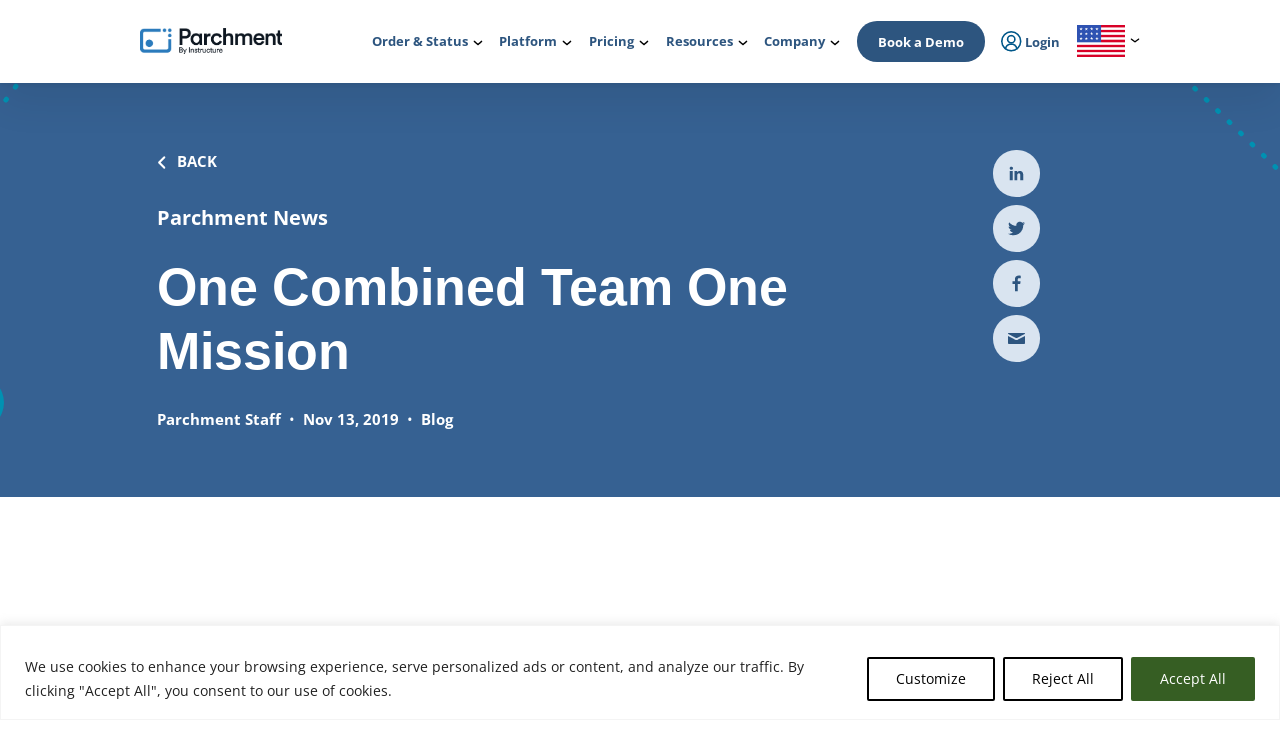

--- FILE ---
content_type: text/html; charset=UTF-8
request_url: https://www.parchment.com/blog/one-combined-team-one-mission/
body_size: 52619
content:
<!DOCTYPE html>
<html lang="en">
<head>
	<meta charset="utf-8"><script type="text/javascript">(window.NREUM||(NREUM={})).init={ajax:{deny_list:["bam.nr-data.net"]},feature_flags:["soft_nav"]};(window.NREUM||(NREUM={})).loader_config={licenseKey:"2ef8534148",applicationID:"149353056",browserID:"150450123"};;/*! For license information please see nr-loader-rum-1.308.0.min.js.LICENSE.txt */
(()=>{var e,t,r={163:(e,t,r)=>{"use strict";r.d(t,{j:()=>E});var n=r(384),i=r(1741);var a=r(2555);r(860).K7.genericEvents;const s="experimental.resources",o="register",c=e=>{if(!e||"string"!=typeof e)return!1;try{document.createDocumentFragment().querySelector(e)}catch{return!1}return!0};var d=r(2614),u=r(944),l=r(8122);const f="[data-nr-mask]",g=e=>(0,l.a)(e,(()=>{const e={feature_flags:[],experimental:{allow_registered_children:!1,resources:!1},mask_selector:"*",block_selector:"[data-nr-block]",mask_input_options:{color:!1,date:!1,"datetime-local":!1,email:!1,month:!1,number:!1,range:!1,search:!1,tel:!1,text:!1,time:!1,url:!1,week:!1,textarea:!1,select:!1,password:!0}};return{ajax:{deny_list:void 0,block_internal:!0,enabled:!0,autoStart:!0},api:{get allow_registered_children(){return e.feature_flags.includes(o)||e.experimental.allow_registered_children},set allow_registered_children(t){e.experimental.allow_registered_children=t},duplicate_registered_data:!1},browser_consent_mode:{enabled:!1},distributed_tracing:{enabled:void 0,exclude_newrelic_header:void 0,cors_use_newrelic_header:void 0,cors_use_tracecontext_headers:void 0,allowed_origins:void 0},get feature_flags(){return e.feature_flags},set feature_flags(t){e.feature_flags=t},generic_events:{enabled:!0,autoStart:!0},harvest:{interval:30},jserrors:{enabled:!0,autoStart:!0},logging:{enabled:!0,autoStart:!0},metrics:{enabled:!0,autoStart:!0},obfuscate:void 0,page_action:{enabled:!0},page_view_event:{enabled:!0,autoStart:!0},page_view_timing:{enabled:!0,autoStart:!0},performance:{capture_marks:!1,capture_measures:!1,capture_detail:!0,resources:{get enabled(){return e.feature_flags.includes(s)||e.experimental.resources},set enabled(t){e.experimental.resources=t},asset_types:[],first_party_domains:[],ignore_newrelic:!0}},privacy:{cookies_enabled:!0},proxy:{assets:void 0,beacon:void 0},session:{expiresMs:d.wk,inactiveMs:d.BB},session_replay:{autoStart:!0,enabled:!1,preload:!1,sampling_rate:10,error_sampling_rate:100,collect_fonts:!1,inline_images:!1,fix_stylesheets:!0,mask_all_inputs:!0,get mask_text_selector(){return e.mask_selector},set mask_text_selector(t){c(t)?e.mask_selector="".concat(t,",").concat(f):""===t||null===t?e.mask_selector=f:(0,u.R)(5,t)},get block_class(){return"nr-block"},get ignore_class(){return"nr-ignore"},get mask_text_class(){return"nr-mask"},get block_selector(){return e.block_selector},set block_selector(t){c(t)?e.block_selector+=",".concat(t):""!==t&&(0,u.R)(6,t)},get mask_input_options(){return e.mask_input_options},set mask_input_options(t){t&&"object"==typeof t?e.mask_input_options={...t,password:!0}:(0,u.R)(7,t)}},session_trace:{enabled:!0,autoStart:!0},soft_navigations:{enabled:!0,autoStart:!0},spa:{enabled:!0,autoStart:!0},ssl:void 0,user_actions:{enabled:!0,elementAttributes:["id","className","tagName","type"]}}})());var p=r(6154),m=r(9324);let h=0;const v={buildEnv:m.F3,distMethod:m.Xs,version:m.xv,originTime:p.WN},b={consented:!1},y={appMetadata:{},get consented(){return this.session?.state?.consent||b.consented},set consented(e){b.consented=e},customTransaction:void 0,denyList:void 0,disabled:!1,harvester:void 0,isolatedBacklog:!1,isRecording:!1,loaderType:void 0,maxBytes:3e4,obfuscator:void 0,onerror:void 0,ptid:void 0,releaseIds:{},session:void 0,timeKeeper:void 0,registeredEntities:[],jsAttributesMetadata:{bytes:0},get harvestCount(){return++h}},_=e=>{const t=(0,l.a)(e,y),r=Object.keys(v).reduce((e,t)=>(e[t]={value:v[t],writable:!1,configurable:!0,enumerable:!0},e),{});return Object.defineProperties(t,r)};var w=r(5701);const x=e=>{const t=e.startsWith("http");e+="/",r.p=t?e:"https://"+e};var R=r(7836),k=r(3241);const A={accountID:void 0,trustKey:void 0,agentID:void 0,licenseKey:void 0,applicationID:void 0,xpid:void 0},S=e=>(0,l.a)(e,A),T=new Set;function E(e,t={},r,s){let{init:o,info:c,loader_config:d,runtime:u={},exposed:l=!0}=t;if(!c){const e=(0,n.pV)();o=e.init,c=e.info,d=e.loader_config}e.init=g(o||{}),e.loader_config=S(d||{}),c.jsAttributes??={},p.bv&&(c.jsAttributes.isWorker=!0),e.info=(0,a.D)(c);const f=e.init,m=[c.beacon,c.errorBeacon];T.has(e.agentIdentifier)||(f.proxy.assets&&(x(f.proxy.assets),m.push(f.proxy.assets)),f.proxy.beacon&&m.push(f.proxy.beacon),e.beacons=[...m],function(e){const t=(0,n.pV)();Object.getOwnPropertyNames(i.W.prototype).forEach(r=>{const n=i.W.prototype[r];if("function"!=typeof n||"constructor"===n)return;let a=t[r];e[r]&&!1!==e.exposed&&"micro-agent"!==e.runtime?.loaderType&&(t[r]=(...t)=>{const n=e[r](...t);return a?a(...t):n})})}(e),(0,n.US)("activatedFeatures",w.B)),u.denyList=[...f.ajax.deny_list||[],...f.ajax.block_internal?m:[]],u.ptid=e.agentIdentifier,u.loaderType=r,e.runtime=_(u),T.has(e.agentIdentifier)||(e.ee=R.ee.get(e.agentIdentifier),e.exposed=l,(0,k.W)({agentIdentifier:e.agentIdentifier,drained:!!w.B?.[e.agentIdentifier],type:"lifecycle",name:"initialize",feature:void 0,data:e.config})),T.add(e.agentIdentifier)}},384:(e,t,r)=>{"use strict";r.d(t,{NT:()=>s,US:()=>u,Zm:()=>o,bQ:()=>d,dV:()=>c,pV:()=>l});var n=r(6154),i=r(1863),a=r(1910);const s={beacon:"bam.nr-data.net",errorBeacon:"bam.nr-data.net"};function o(){return n.gm.NREUM||(n.gm.NREUM={}),void 0===n.gm.newrelic&&(n.gm.newrelic=n.gm.NREUM),n.gm.NREUM}function c(){let e=o();return e.o||(e.o={ST:n.gm.setTimeout,SI:n.gm.setImmediate||n.gm.setInterval,CT:n.gm.clearTimeout,XHR:n.gm.XMLHttpRequest,REQ:n.gm.Request,EV:n.gm.Event,PR:n.gm.Promise,MO:n.gm.MutationObserver,FETCH:n.gm.fetch,WS:n.gm.WebSocket},(0,a.i)(...Object.values(e.o))),e}function d(e,t){let r=o();r.initializedAgents??={},t.initializedAt={ms:(0,i.t)(),date:new Date},r.initializedAgents[e]=t}function u(e,t){o()[e]=t}function l(){return function(){let e=o();const t=e.info||{};e.info={beacon:s.beacon,errorBeacon:s.errorBeacon,...t}}(),function(){let e=o();const t=e.init||{};e.init={...t}}(),c(),function(){let e=o();const t=e.loader_config||{};e.loader_config={...t}}(),o()}},782:(e,t,r)=>{"use strict";r.d(t,{T:()=>n});const n=r(860).K7.pageViewTiming},860:(e,t,r)=>{"use strict";r.d(t,{$J:()=>u,K7:()=>c,P3:()=>d,XX:()=>i,Yy:()=>o,df:()=>a,qY:()=>n,v4:()=>s});const n="events",i="jserrors",a="browser/blobs",s="rum",o="browser/logs",c={ajax:"ajax",genericEvents:"generic_events",jserrors:i,logging:"logging",metrics:"metrics",pageAction:"page_action",pageViewEvent:"page_view_event",pageViewTiming:"page_view_timing",sessionReplay:"session_replay",sessionTrace:"session_trace",softNav:"soft_navigations",spa:"spa"},d={[c.pageViewEvent]:1,[c.pageViewTiming]:2,[c.metrics]:3,[c.jserrors]:4,[c.spa]:5,[c.ajax]:6,[c.sessionTrace]:7,[c.softNav]:8,[c.sessionReplay]:9,[c.logging]:10,[c.genericEvents]:11},u={[c.pageViewEvent]:s,[c.pageViewTiming]:n,[c.ajax]:n,[c.spa]:n,[c.softNav]:n,[c.metrics]:i,[c.jserrors]:i,[c.sessionTrace]:a,[c.sessionReplay]:a,[c.logging]:o,[c.genericEvents]:"ins"}},944:(e,t,r)=>{"use strict";r.d(t,{R:()=>i});var n=r(3241);function i(e,t){"function"==typeof console.debug&&(console.debug("New Relic Warning: https://github.com/newrelic/newrelic-browser-agent/blob/main/docs/warning-codes.md#".concat(e),t),(0,n.W)({agentIdentifier:null,drained:null,type:"data",name:"warn",feature:"warn",data:{code:e,secondary:t}}))}},1687:(e,t,r)=>{"use strict";r.d(t,{Ak:()=>d,Ze:()=>f,x3:()=>u});var n=r(3241),i=r(7836),a=r(3606),s=r(860),o=r(2646);const c={};function d(e,t){const r={staged:!1,priority:s.P3[t]||0};l(e),c[e].get(t)||c[e].set(t,r)}function u(e,t){e&&c[e]&&(c[e].get(t)&&c[e].delete(t),p(e,t,!1),c[e].size&&g(e))}function l(e){if(!e)throw new Error("agentIdentifier required");c[e]||(c[e]=new Map)}function f(e="",t="feature",r=!1){if(l(e),!e||!c[e].get(t)||r)return p(e,t);c[e].get(t).staged=!0,g(e)}function g(e){const t=Array.from(c[e]);t.every(([e,t])=>t.staged)&&(t.sort((e,t)=>e[1].priority-t[1].priority),t.forEach(([t])=>{c[e].delete(t),p(e,t)}))}function p(e,t,r=!0){const s=e?i.ee.get(e):i.ee,c=a.i.handlers;if(!s.aborted&&s.backlog&&c){if((0,n.W)({agentIdentifier:e,type:"lifecycle",name:"drain",feature:t}),r){const e=s.backlog[t],r=c[t];if(r){for(let t=0;e&&t<e.length;++t)m(e[t],r);Object.entries(r).forEach(([e,t])=>{Object.values(t||{}).forEach(t=>{t[0]?.on&&t[0]?.context()instanceof o.y&&t[0].on(e,t[1])})})}}s.isolatedBacklog||delete c[t],s.backlog[t]=null,s.emit("drain-"+t,[])}}function m(e,t){var r=e[1];Object.values(t[r]||{}).forEach(t=>{var r=e[0];if(t[0]===r){var n=t[1],i=e[3],a=e[2];n.apply(i,a)}})}},1738:(e,t,r)=>{"use strict";r.d(t,{U:()=>g,Y:()=>f});var n=r(3241),i=r(9908),a=r(1863),s=r(944),o=r(5701),c=r(3969),d=r(8362),u=r(860),l=r(4261);function f(e,t,r,a){const f=a||r;!f||f[e]&&f[e]!==d.d.prototype[e]||(f[e]=function(){(0,i.p)(c.xV,["API/"+e+"/called"],void 0,u.K7.metrics,r.ee),(0,n.W)({agentIdentifier:r.agentIdentifier,drained:!!o.B?.[r.agentIdentifier],type:"data",name:"api",feature:l.Pl+e,data:{}});try{return t.apply(this,arguments)}catch(e){(0,s.R)(23,e)}})}function g(e,t,r,n,s){const o=e.info;null===r?delete o.jsAttributes[t]:o.jsAttributes[t]=r,(s||null===r)&&(0,i.p)(l.Pl+n,[(0,a.t)(),t,r],void 0,"session",e.ee)}},1741:(e,t,r)=>{"use strict";r.d(t,{W:()=>a});var n=r(944),i=r(4261);class a{#e(e,...t){if(this[e]!==a.prototype[e])return this[e](...t);(0,n.R)(35,e)}addPageAction(e,t){return this.#e(i.hG,e,t)}register(e){return this.#e(i.eY,e)}recordCustomEvent(e,t){return this.#e(i.fF,e,t)}setPageViewName(e,t){return this.#e(i.Fw,e,t)}setCustomAttribute(e,t,r){return this.#e(i.cD,e,t,r)}noticeError(e,t){return this.#e(i.o5,e,t)}setUserId(e,t=!1){return this.#e(i.Dl,e,t)}setApplicationVersion(e){return this.#e(i.nb,e)}setErrorHandler(e){return this.#e(i.bt,e)}addRelease(e,t){return this.#e(i.k6,e,t)}log(e,t){return this.#e(i.$9,e,t)}start(){return this.#e(i.d3)}finished(e){return this.#e(i.BL,e)}recordReplay(){return this.#e(i.CH)}pauseReplay(){return this.#e(i.Tb)}addToTrace(e){return this.#e(i.U2,e)}setCurrentRouteName(e){return this.#e(i.PA,e)}interaction(e){return this.#e(i.dT,e)}wrapLogger(e,t,r){return this.#e(i.Wb,e,t,r)}measure(e,t){return this.#e(i.V1,e,t)}consent(e){return this.#e(i.Pv,e)}}},1863:(e,t,r)=>{"use strict";function n(){return Math.floor(performance.now())}r.d(t,{t:()=>n})},1910:(e,t,r)=>{"use strict";r.d(t,{i:()=>a});var n=r(944);const i=new Map;function a(...e){return e.every(e=>{if(i.has(e))return i.get(e);const t="function"==typeof e?e.toString():"",r=t.includes("[native code]"),a=t.includes("nrWrapper");return r||a||(0,n.R)(64,e?.name||t),i.set(e,r),r})}},2555:(e,t,r)=>{"use strict";r.d(t,{D:()=>o,f:()=>s});var n=r(384),i=r(8122);const a={beacon:n.NT.beacon,errorBeacon:n.NT.errorBeacon,licenseKey:void 0,applicationID:void 0,sa:void 0,queueTime:void 0,applicationTime:void 0,ttGuid:void 0,user:void 0,account:void 0,product:void 0,extra:void 0,jsAttributes:{},userAttributes:void 0,atts:void 0,transactionName:void 0,tNamePlain:void 0};function s(e){try{return!!e.licenseKey&&!!e.errorBeacon&&!!e.applicationID}catch(e){return!1}}const o=e=>(0,i.a)(e,a)},2614:(e,t,r)=>{"use strict";r.d(t,{BB:()=>s,H3:()=>n,g:()=>d,iL:()=>c,tS:()=>o,uh:()=>i,wk:()=>a});const n="NRBA",i="SESSION",a=144e5,s=18e5,o={STARTED:"session-started",PAUSE:"session-pause",RESET:"session-reset",RESUME:"session-resume",UPDATE:"session-update"},c={SAME_TAB:"same-tab",CROSS_TAB:"cross-tab"},d={OFF:0,FULL:1,ERROR:2}},2646:(e,t,r)=>{"use strict";r.d(t,{y:()=>n});class n{constructor(e){this.contextId=e}}},2843:(e,t,r)=>{"use strict";r.d(t,{G:()=>a,u:()=>i});var n=r(3878);function i(e,t=!1,r,i){(0,n.DD)("visibilitychange",function(){if(t)return void("hidden"===document.visibilityState&&e());e(document.visibilityState)},r,i)}function a(e,t,r){(0,n.sp)("pagehide",e,t,r)}},3241:(e,t,r)=>{"use strict";r.d(t,{W:()=>a});var n=r(6154);const i="newrelic";function a(e={}){try{n.gm.dispatchEvent(new CustomEvent(i,{detail:e}))}catch(e){}}},3606:(e,t,r)=>{"use strict";r.d(t,{i:()=>a});var n=r(9908);a.on=s;var i=a.handlers={};function a(e,t,r,a){s(a||n.d,i,e,t,r)}function s(e,t,r,i,a){a||(a="feature"),e||(e=n.d);var s=t[a]=t[a]||{};(s[r]=s[r]||[]).push([e,i])}},3878:(e,t,r)=>{"use strict";function n(e,t){return{capture:e,passive:!1,signal:t}}function i(e,t,r=!1,i){window.addEventListener(e,t,n(r,i))}function a(e,t,r=!1,i){document.addEventListener(e,t,n(r,i))}r.d(t,{DD:()=>a,jT:()=>n,sp:()=>i})},3969:(e,t,r)=>{"use strict";r.d(t,{TZ:()=>n,XG:()=>o,rs:()=>i,xV:()=>s,z_:()=>a});const n=r(860).K7.metrics,i="sm",a="cm",s="storeSupportabilityMetrics",o="storeEventMetrics"},4234:(e,t,r)=>{"use strict";r.d(t,{W:()=>a});var n=r(7836),i=r(1687);class a{constructor(e,t){this.agentIdentifier=e,this.ee=n.ee.get(e),this.featureName=t,this.blocked=!1}deregisterDrain(){(0,i.x3)(this.agentIdentifier,this.featureName)}}},4261:(e,t,r)=>{"use strict";r.d(t,{$9:()=>d,BL:()=>o,CH:()=>g,Dl:()=>_,Fw:()=>y,PA:()=>h,Pl:()=>n,Pv:()=>k,Tb:()=>l,U2:()=>a,V1:()=>R,Wb:()=>x,bt:()=>b,cD:()=>v,d3:()=>w,dT:()=>c,eY:()=>p,fF:()=>f,hG:()=>i,k6:()=>s,nb:()=>m,o5:()=>u});const n="api-",i="addPageAction",a="addToTrace",s="addRelease",o="finished",c="interaction",d="log",u="noticeError",l="pauseReplay",f="recordCustomEvent",g="recordReplay",p="register",m="setApplicationVersion",h="setCurrentRouteName",v="setCustomAttribute",b="setErrorHandler",y="setPageViewName",_="setUserId",w="start",x="wrapLogger",R="measure",k="consent"},5289:(e,t,r)=>{"use strict";r.d(t,{GG:()=>s,Qr:()=>c,sB:()=>o});var n=r(3878),i=r(6389);function a(){return"undefined"==typeof document||"complete"===document.readyState}function s(e,t){if(a())return e();const r=(0,i.J)(e),s=setInterval(()=>{a()&&(clearInterval(s),r())},500);(0,n.sp)("load",r,t)}function o(e){if(a())return e();(0,n.DD)("DOMContentLoaded",e)}function c(e){if(a())return e();(0,n.sp)("popstate",e)}},5607:(e,t,r)=>{"use strict";r.d(t,{W:()=>n});const n=(0,r(9566).bz)()},5701:(e,t,r)=>{"use strict";r.d(t,{B:()=>a,t:()=>s});var n=r(3241);const i=new Set,a={};function s(e,t){const r=t.agentIdentifier;a[r]??={},e&&"object"==typeof e&&(i.has(r)||(t.ee.emit("rumresp",[e]),a[r]=e,i.add(r),(0,n.W)({agentIdentifier:r,loaded:!0,drained:!0,type:"lifecycle",name:"load",feature:void 0,data:e})))}},6154:(e,t,r)=>{"use strict";r.d(t,{OF:()=>c,RI:()=>i,WN:()=>u,bv:()=>a,eN:()=>l,gm:()=>s,mw:()=>o,sb:()=>d});var n=r(1863);const i="undefined"!=typeof window&&!!window.document,a="undefined"!=typeof WorkerGlobalScope&&("undefined"!=typeof self&&self instanceof WorkerGlobalScope&&self.navigator instanceof WorkerNavigator||"undefined"!=typeof globalThis&&globalThis instanceof WorkerGlobalScope&&globalThis.navigator instanceof WorkerNavigator),s=i?window:"undefined"!=typeof WorkerGlobalScope&&("undefined"!=typeof self&&self instanceof WorkerGlobalScope&&self||"undefined"!=typeof globalThis&&globalThis instanceof WorkerGlobalScope&&globalThis),o=Boolean("hidden"===s?.document?.visibilityState),c=/iPad|iPhone|iPod/.test(s.navigator?.userAgent),d=c&&"undefined"==typeof SharedWorker,u=((()=>{const e=s.navigator?.userAgent?.match(/Firefox[/\s](\d+\.\d+)/);Array.isArray(e)&&e.length>=2&&e[1]})(),Date.now()-(0,n.t)()),l=()=>"undefined"!=typeof PerformanceNavigationTiming&&s?.performance?.getEntriesByType("navigation")?.[0]?.responseStart},6389:(e,t,r)=>{"use strict";function n(e,t=500,r={}){const n=r?.leading||!1;let i;return(...r)=>{n&&void 0===i&&(e.apply(this,r),i=setTimeout(()=>{i=clearTimeout(i)},t)),n||(clearTimeout(i),i=setTimeout(()=>{e.apply(this,r)},t))}}function i(e){let t=!1;return(...r)=>{t||(t=!0,e.apply(this,r))}}r.d(t,{J:()=>i,s:()=>n})},6630:(e,t,r)=>{"use strict";r.d(t,{T:()=>n});const n=r(860).K7.pageViewEvent},7699:(e,t,r)=>{"use strict";r.d(t,{It:()=>a,KC:()=>o,No:()=>i,qh:()=>s});var n=r(860);const i=16e3,a=1e6,s="SESSION_ERROR",o={[n.K7.logging]:!0,[n.K7.genericEvents]:!1,[n.K7.jserrors]:!1,[n.K7.ajax]:!1}},7836:(e,t,r)=>{"use strict";r.d(t,{P:()=>o,ee:()=>c});var n=r(384),i=r(8990),a=r(2646),s=r(5607);const o="nr@context:".concat(s.W),c=function e(t,r){var n={},s={},u={},l=!1;try{l=16===r.length&&d.initializedAgents?.[r]?.runtime.isolatedBacklog}catch(e){}var f={on:p,addEventListener:p,removeEventListener:function(e,t){var r=n[e];if(!r)return;for(var i=0;i<r.length;i++)r[i]===t&&r.splice(i,1)},emit:function(e,r,n,i,a){!1!==a&&(a=!0);if(c.aborted&&!i)return;t&&a&&t.emit(e,r,n);var o=g(n);m(e).forEach(e=>{e.apply(o,r)});var d=v()[s[e]];d&&d.push([f,e,r,o]);return o},get:h,listeners:m,context:g,buffer:function(e,t){const r=v();if(t=t||"feature",f.aborted)return;Object.entries(e||{}).forEach(([e,n])=>{s[n]=t,t in r||(r[t]=[])})},abort:function(){f._aborted=!0,Object.keys(f.backlog).forEach(e=>{delete f.backlog[e]})},isBuffering:function(e){return!!v()[s[e]]},debugId:r,backlog:l?{}:t&&"object"==typeof t.backlog?t.backlog:{},isolatedBacklog:l};return Object.defineProperty(f,"aborted",{get:()=>{let e=f._aborted||!1;return e||(t&&(e=t.aborted),e)}}),f;function g(e){return e&&e instanceof a.y?e:e?(0,i.I)(e,o,()=>new a.y(o)):new a.y(o)}function p(e,t){n[e]=m(e).concat(t)}function m(e){return n[e]||[]}function h(t){return u[t]=u[t]||e(f,t)}function v(){return f.backlog}}(void 0,"globalEE"),d=(0,n.Zm)();d.ee||(d.ee=c)},8122:(e,t,r)=>{"use strict";r.d(t,{a:()=>i});var n=r(944);function i(e,t){try{if(!e||"object"!=typeof e)return(0,n.R)(3);if(!t||"object"!=typeof t)return(0,n.R)(4);const r=Object.create(Object.getPrototypeOf(t),Object.getOwnPropertyDescriptors(t)),a=0===Object.keys(r).length?e:r;for(let s in a)if(void 0!==e[s])try{if(null===e[s]){r[s]=null;continue}Array.isArray(e[s])&&Array.isArray(t[s])?r[s]=Array.from(new Set([...e[s],...t[s]])):"object"==typeof e[s]&&"object"==typeof t[s]?r[s]=i(e[s],t[s]):r[s]=e[s]}catch(e){r[s]||(0,n.R)(1,e)}return r}catch(e){(0,n.R)(2,e)}}},8362:(e,t,r)=>{"use strict";r.d(t,{d:()=>a});var n=r(9566),i=r(1741);class a extends i.W{agentIdentifier=(0,n.LA)(16)}},8374:(e,t,r)=>{r.nc=(()=>{try{return document?.currentScript?.nonce}catch(e){}return""})()},8990:(e,t,r)=>{"use strict";r.d(t,{I:()=>i});var n=Object.prototype.hasOwnProperty;function i(e,t,r){if(n.call(e,t))return e[t];var i=r();if(Object.defineProperty&&Object.keys)try{return Object.defineProperty(e,t,{value:i,writable:!0,enumerable:!1}),i}catch(e){}return e[t]=i,i}},9324:(e,t,r)=>{"use strict";r.d(t,{F3:()=>i,Xs:()=>a,xv:()=>n});const n="1.308.0",i="PROD",a="CDN"},9566:(e,t,r)=>{"use strict";r.d(t,{LA:()=>o,bz:()=>s});var n=r(6154);const i="xxxxxxxx-xxxx-4xxx-yxxx-xxxxxxxxxxxx";function a(e,t){return e?15&e[t]:16*Math.random()|0}function s(){const e=n.gm?.crypto||n.gm?.msCrypto;let t,r=0;return e&&e.getRandomValues&&(t=e.getRandomValues(new Uint8Array(30))),i.split("").map(e=>"x"===e?a(t,r++).toString(16):"y"===e?(3&a()|8).toString(16):e).join("")}function o(e){const t=n.gm?.crypto||n.gm?.msCrypto;let r,i=0;t&&t.getRandomValues&&(r=t.getRandomValues(new Uint8Array(e)));const s=[];for(var o=0;o<e;o++)s.push(a(r,i++).toString(16));return s.join("")}},9908:(e,t,r)=>{"use strict";r.d(t,{d:()=>n,p:()=>i});var n=r(7836).ee.get("handle");function i(e,t,r,i,a){a?(a.buffer([e],i),a.emit(e,t,r)):(n.buffer([e],i),n.emit(e,t,r))}}},n={};function i(e){var t=n[e];if(void 0!==t)return t.exports;var a=n[e]={exports:{}};return r[e](a,a.exports,i),a.exports}i.m=r,i.d=(e,t)=>{for(var r in t)i.o(t,r)&&!i.o(e,r)&&Object.defineProperty(e,r,{enumerable:!0,get:t[r]})},i.f={},i.e=e=>Promise.all(Object.keys(i.f).reduce((t,r)=>(i.f[r](e,t),t),[])),i.u=e=>"nr-rum-1.308.0.min.js",i.o=(e,t)=>Object.prototype.hasOwnProperty.call(e,t),e={},t="NRBA-1.308.0.PROD:",i.l=(r,n,a,s)=>{if(e[r])e[r].push(n);else{var o,c;if(void 0!==a)for(var d=document.getElementsByTagName("script"),u=0;u<d.length;u++){var l=d[u];if(l.getAttribute("src")==r||l.getAttribute("data-webpack")==t+a){o=l;break}}if(!o){c=!0;var f={296:"sha512-+MIMDsOcckGXa1EdWHqFNv7P+JUkd5kQwCBr3KE6uCvnsBNUrdSt4a/3/L4j4TxtnaMNjHpza2/erNQbpacJQA=="};(o=document.createElement("script")).charset="utf-8",i.nc&&o.setAttribute("nonce",i.nc),o.setAttribute("data-webpack",t+a),o.src=r,0!==o.src.indexOf(window.location.origin+"/")&&(o.crossOrigin="anonymous"),f[s]&&(o.integrity=f[s])}e[r]=[n];var g=(t,n)=>{o.onerror=o.onload=null,clearTimeout(p);var i=e[r];if(delete e[r],o.parentNode&&o.parentNode.removeChild(o),i&&i.forEach(e=>e(n)),t)return t(n)},p=setTimeout(g.bind(null,void 0,{type:"timeout",target:o}),12e4);o.onerror=g.bind(null,o.onerror),o.onload=g.bind(null,o.onload),c&&document.head.appendChild(o)}},i.r=e=>{"undefined"!=typeof Symbol&&Symbol.toStringTag&&Object.defineProperty(e,Symbol.toStringTag,{value:"Module"}),Object.defineProperty(e,"__esModule",{value:!0})},i.p="https://js-agent.newrelic.com/",(()=>{var e={374:0,840:0};i.f.j=(t,r)=>{var n=i.o(e,t)?e[t]:void 0;if(0!==n)if(n)r.push(n[2]);else{var a=new Promise((r,i)=>n=e[t]=[r,i]);r.push(n[2]=a);var s=i.p+i.u(t),o=new Error;i.l(s,r=>{if(i.o(e,t)&&(0!==(n=e[t])&&(e[t]=void 0),n)){var a=r&&("load"===r.type?"missing":r.type),s=r&&r.target&&r.target.src;o.message="Loading chunk "+t+" failed: ("+a+": "+s+")",o.name="ChunkLoadError",o.type=a,o.request=s,n[1](o)}},"chunk-"+t,t)}};var t=(t,r)=>{var n,a,[s,o,c]=r,d=0;if(s.some(t=>0!==e[t])){for(n in o)i.o(o,n)&&(i.m[n]=o[n]);if(c)c(i)}for(t&&t(r);d<s.length;d++)a=s[d],i.o(e,a)&&e[a]&&e[a][0](),e[a]=0},r=self["webpackChunk:NRBA-1.308.0.PROD"]=self["webpackChunk:NRBA-1.308.0.PROD"]||[];r.forEach(t.bind(null,0)),r.push=t.bind(null,r.push.bind(r))})(),(()=>{"use strict";i(8374);var e=i(8362),t=i(860);const r=Object.values(t.K7);var n=i(163);var a=i(9908),s=i(1863),o=i(4261),c=i(1738);var d=i(1687),u=i(4234),l=i(5289),f=i(6154),g=i(944),p=i(384);const m=e=>f.RI&&!0===e?.privacy.cookies_enabled;function h(e){return!!(0,p.dV)().o.MO&&m(e)&&!0===e?.session_trace.enabled}var v=i(6389),b=i(7699);class y extends u.W{constructor(e,t){super(e.agentIdentifier,t),this.agentRef=e,this.abortHandler=void 0,this.featAggregate=void 0,this.loadedSuccessfully=void 0,this.onAggregateImported=new Promise(e=>{this.loadedSuccessfully=e}),this.deferred=Promise.resolve(),!1===e.init[this.featureName].autoStart?this.deferred=new Promise((t,r)=>{this.ee.on("manual-start-all",(0,v.J)(()=>{(0,d.Ak)(e.agentIdentifier,this.featureName),t()}))}):(0,d.Ak)(e.agentIdentifier,t)}importAggregator(e,t,r={}){if(this.featAggregate)return;const n=async()=>{let n;await this.deferred;try{if(m(e.init)){const{setupAgentSession:t}=await i.e(296).then(i.bind(i,3305));n=t(e)}}catch(e){(0,g.R)(20,e),this.ee.emit("internal-error",[e]),(0,a.p)(b.qh,[e],void 0,this.featureName,this.ee)}try{if(!this.#t(this.featureName,n,e.init))return(0,d.Ze)(this.agentIdentifier,this.featureName),void this.loadedSuccessfully(!1);const{Aggregate:i}=await t();this.featAggregate=new i(e,r),e.runtime.harvester.initializedAggregates.push(this.featAggregate),this.loadedSuccessfully(!0)}catch(e){(0,g.R)(34,e),this.abortHandler?.(),(0,d.Ze)(this.agentIdentifier,this.featureName,!0),this.loadedSuccessfully(!1),this.ee&&this.ee.abort()}};f.RI?(0,l.GG)(()=>n(),!0):n()}#t(e,r,n){if(this.blocked)return!1;switch(e){case t.K7.sessionReplay:return h(n)&&!!r;case t.K7.sessionTrace:return!!r;default:return!0}}}var _=i(6630),w=i(2614),x=i(3241);class R extends y{static featureName=_.T;constructor(e){var t;super(e,_.T),this.setupInspectionEvents(e.agentIdentifier),t=e,(0,c.Y)(o.Fw,function(e,r){"string"==typeof e&&("/"!==e.charAt(0)&&(e="/"+e),t.runtime.customTransaction=(r||"http://custom.transaction")+e,(0,a.p)(o.Pl+o.Fw,[(0,s.t)()],void 0,void 0,t.ee))},t),this.importAggregator(e,()=>i.e(296).then(i.bind(i,3943)))}setupInspectionEvents(e){const t=(t,r)=>{t&&(0,x.W)({agentIdentifier:e,timeStamp:t.timeStamp,loaded:"complete"===t.target.readyState,type:"window",name:r,data:t.target.location+""})};(0,l.sB)(e=>{t(e,"DOMContentLoaded")}),(0,l.GG)(e=>{t(e,"load")}),(0,l.Qr)(e=>{t(e,"navigate")}),this.ee.on(w.tS.UPDATE,(t,r)=>{(0,x.W)({agentIdentifier:e,type:"lifecycle",name:"session",data:r})})}}class k extends e.d{constructor(e){var t;(super(),f.gm)?(this.features={},(0,p.bQ)(this.agentIdentifier,this),this.desiredFeatures=new Set(e.features||[]),this.desiredFeatures.add(R),(0,n.j)(this,e,e.loaderType||"agent"),t=this,(0,c.Y)(o.cD,function(e,r,n=!1){if("string"==typeof e){if(["string","number","boolean"].includes(typeof r)||null===r)return(0,c.U)(t,e,r,o.cD,n);(0,g.R)(40,typeof r)}else(0,g.R)(39,typeof e)},t),function(e){(0,c.Y)(o.Dl,function(t,r=!1){if("string"!=typeof t&&null!==t)return void(0,g.R)(41,typeof t);const n=e.info.jsAttributes["enduser.id"];r&&null!=n&&n!==t?(0,a.p)(o.Pl+"setUserIdAndResetSession",[t],void 0,"session",e.ee):(0,c.U)(e,"enduser.id",t,o.Dl,!0)},e)}(this),function(e){(0,c.Y)(o.nb,function(t){if("string"==typeof t||null===t)return(0,c.U)(e,"application.version",t,o.nb,!1);(0,g.R)(42,typeof t)},e)}(this),function(e){(0,c.Y)(o.d3,function(){e.ee.emit("manual-start-all")},e)}(this),function(e){(0,c.Y)(o.Pv,function(t=!0){if("boolean"==typeof t){if((0,a.p)(o.Pl+o.Pv,[t],void 0,"session",e.ee),e.runtime.consented=t,t){const t=e.features.page_view_event;t.onAggregateImported.then(e=>{const r=t.featAggregate;e&&!r.sentRum&&r.sendRum()})}}else(0,g.R)(65,typeof t)},e)}(this),this.run()):(0,g.R)(21)}get config(){return{info:this.info,init:this.init,loader_config:this.loader_config,runtime:this.runtime}}get api(){return this}run(){try{const e=function(e){const t={};return r.forEach(r=>{t[r]=!!e[r]?.enabled}),t}(this.init),n=[...this.desiredFeatures];n.sort((e,r)=>t.P3[e.featureName]-t.P3[r.featureName]),n.forEach(r=>{if(!e[r.featureName]&&r.featureName!==t.K7.pageViewEvent)return;if(r.featureName===t.K7.spa)return void(0,g.R)(67);const n=function(e){switch(e){case t.K7.ajax:return[t.K7.jserrors];case t.K7.sessionTrace:return[t.K7.ajax,t.K7.pageViewEvent];case t.K7.sessionReplay:return[t.K7.sessionTrace];case t.K7.pageViewTiming:return[t.K7.pageViewEvent];default:return[]}}(r.featureName).filter(e=>!(e in this.features));n.length>0&&(0,g.R)(36,{targetFeature:r.featureName,missingDependencies:n}),this.features[r.featureName]=new r(this)})}catch(e){(0,g.R)(22,e);for(const e in this.features)this.features[e].abortHandler?.();const t=(0,p.Zm)();delete t.initializedAgents[this.agentIdentifier]?.features,delete this.sharedAggregator;return t.ee.get(this.agentIdentifier).abort(),!1}}}var A=i(2843),S=i(782);class T extends y{static featureName=S.T;constructor(e){super(e,S.T),f.RI&&((0,A.u)(()=>(0,a.p)("docHidden",[(0,s.t)()],void 0,S.T,this.ee),!0),(0,A.G)(()=>(0,a.p)("winPagehide",[(0,s.t)()],void 0,S.T,this.ee)),this.importAggregator(e,()=>i.e(296).then(i.bind(i,2117))))}}var E=i(3969);class I extends y{static featureName=E.TZ;constructor(e){super(e,E.TZ),f.RI&&document.addEventListener("securitypolicyviolation",e=>{(0,a.p)(E.xV,["Generic/CSPViolation/Detected"],void 0,this.featureName,this.ee)}),this.importAggregator(e,()=>i.e(296).then(i.bind(i,9623)))}}new k({features:[R,T,I],loaderType:"lite"})})()})();</script>
	<meta name="viewport" content="width=device-width, initial-scale=1.0">
	<link href="https://www.parchment.com/wp-content/themes/wp-parchment/assets/images/favicon.png" rel="shortcut icon">

			<!-- Google Tag Manager -->
		<script>(function(w,d,s,l,i){w[l]=w[l]||[];w[l].push({'gtm.start':
		new Date().getTime(),event:'gtm.js'});var f=d.getElementsByTagName(s)[0],
		j=d.createElement(s),dl=l!='dataLayer'?'&l='+l:'';j.async=true;j.src=
		'https://www.googletagmanager.com/gtm.js?id='+i+dl;f.parentNode.insertBefore(j,f);
		})(window,document,'script','dataLayer','GTM-TKZPRH');</script>

		<!-- Request Metrics -->
		<script>
		    (function(t,e,n,r){function a(){return e&&e.now?e.now():null}if(!n.version){n._events=[];n._errors=[];n._metadata={};n._urlGroup=null;window.RM=n;n.install=function(e){n._options=e;var a=t.createElement("script");a.async=true;a.crossOrigin="anonymous";a.src=r;var o=t.getElementsByTagName("script")[0];o.parentNode.insertBefore(a,o)};n.identify=function(t,e){n._userId=t;n._identifyOptions=e};n.sendEvent=function(t,e){n._events.push({eventName:t,metadata:e,time:a()})};n.setUrlGroup=function(t){n._urlGroup=t};n.track=function(t,e){n._errors.push({error:t,metadata:e,time:a()})};n.addMetadata=function(t){n._metadata=Object.assign(n._metadata,t)}}})(document,window.performance,window.RM||{},"https://cdn.requestmetrics.com/agent/current/rm.js");
		    RM.install({
		        token: "b6tp5kb:k7vu5uc"
		    });
		</script>
	
	<script>
		var search_endpoint = 'https://prod-gateway-apis.parchment.com/member-directory-api/members';
		var search_url = 'https://www.parchment.com';
	</script>

	<meta name='robots' content='index, follow, max-image-preview:large, max-snippet:-1, max-video-preview:-1' />
	<style>img:is([sizes="auto" i], [sizes^="auto," i]) { contain-intrinsic-size: 3000px 1500px }</style>
	<link rel="alternate" hreflang="en" href="https://www.parchment.com/blog/one-combined-team-one-mission/" />
<link rel="alternate" hreflang="en-au" href="https://www.parchment.com/en-au/blog/one-combined-team-one-mission/" />
<link rel="alternate" hreflang="en-ca" href="https://www.parchment.com/en-ca/blog/one-combined-team-one-mission/" />
<link rel="alternate" hreflang="en-ie" href="https://www.parchment.com/en-ie/blog/one-combined-team-one-mission/" />
<link rel="alternate" hreflang="jp" href="https://www.parchment.com/ja/blog/one-combined-team-one-mission/" />
<link rel="alternate" hreflang="en-nz" href="https://www.parchment.com/en-nz/blog/one-combined-team-one-mission/" />
<link rel="alternate" hreflang="en-sea" href="https://www.parchment.com/en-sea/blog/one-combined-team-one-mission/" />
<link rel="alternate" hreflang="en-gb" href="https://www.parchment.com/en-gb/blog/one-combined-team-one-mission/" />
<link rel="alternate" hreflang="x-default" href="https://www.parchment.com/blog/one-combined-team-one-mission/" />

	<!-- This site is optimized with the Yoast SEO Premium plugin v26.3 (Yoast SEO v26.3) - https://yoast.com/wordpress/plugins/seo/ -->
	<title>One Combined Team One Mission - Parchment</title>
	<link rel="canonical" href="https://www.parchment.com/en-gb/blog/one-combined-team-one-mission/" />
	<meta property="og:locale" content="en_US" />
	<meta property="og:type" content="article" />
	<meta property="og:title" content="One Combined Team One Mission" />
	<meta property="og:url" content="https://www.parchment.com/en-gb/blog/one-combined-team-one-mission/" />
	<meta property="og:site_name" content="Parchment" />
	<meta property="article:publisher" content="https://www.facebook.com/ParchmentCredentials/" />
	<meta property="article:published_time" content="2019-11-13T22:27:00+00:00" />
	<meta property="article:modified_time" content="2024-09-10T21:55:29+00:00" />
	<meta property="og:image" content="https://www.parchment.com/wp-content/uploads/2023/10/Credential-Solutions-Parchment-Logo.jpg" />
	<meta property="og:image:width" content="640" />
	<meta property="og:image:height" content="384" />
	<meta property="og:image:type" content="image/jpeg" />
	<meta name="author" content="Parchment Staff" />
	<meta name="twitter:card" content="summary_large_image" />
	<meta name="twitter:creator" content="@parchment" />
	<meta name="twitter:site" content="@parchment" />
	<meta name="twitter:label1" content="Written by" />
	<meta name="twitter:data1" content="Parchment Staff" />
	<script type="application/ld+json" class="yoast-schema-graph">{"@context":"https://schema.org","@graph":[{"@type":"Article","@id":"https://www.parchment.com/en-gb/blog/one-combined-team-one-mission/#article","isPartOf":{"@id":"https://www.parchment.com/en-gb/blog/one-combined-team-one-mission/"},"author":{"name":"Parchment Staff","@id":"https://www.parchment.com/#/schema/person/5b62b1e092559b01e40f1e22639bd9e9"},"headline":"One Combined Team One Mission","datePublished":"2019-11-13T22:27:00+00:00","dateModified":"2024-09-10T21:55:29+00:00","mainEntityOfPage":{"@id":"https://www.parchment.com/en-gb/blog/one-combined-team-one-mission/"},"wordCount":5,"publisher":{"@id":"https://www.parchment.com/#organization"},"image":{"@id":"https://www.parchment.com/en-gb/blog/one-combined-team-one-mission/#primaryimage"},"thumbnailUrl":"https://www.parchment.com/wp-content/uploads/2023/10/Credential-Solutions-Parchment-Logo.jpg","keywords":["Parchment News"],"articleSection":["Parchment News"],"inLanguage":"en-US"},{"@type":"WebPage","@id":"https://www.parchment.com/en-gb/blog/one-combined-team-one-mission/","url":"https://www.parchment.com/en-gb/blog/one-combined-team-one-mission/","name":"One Combined Team One Mission - Parchment","isPartOf":{"@id":"https://www.parchment.com/#website"},"primaryImageOfPage":{"@id":"https://www.parchment.com/en-gb/blog/one-combined-team-one-mission/#primaryimage"},"image":{"@id":"https://www.parchment.com/en-gb/blog/one-combined-team-one-mission/#primaryimage"},"thumbnailUrl":"https://www.parchment.com/wp-content/uploads/2023/10/Credential-Solutions-Parchment-Logo.jpg","datePublished":"2019-11-13T22:27:00+00:00","dateModified":"2024-09-10T21:55:29+00:00","breadcrumb":{"@id":"https://www.parchment.com/en-gb/blog/one-combined-team-one-mission/#breadcrumb"},"inLanguage":"en-US","potentialAction":[{"@type":"ReadAction","target":["https://www.parchment.com/en-gb/blog/one-combined-team-one-mission/"]}]},{"@type":"ImageObject","inLanguage":"en-US","@id":"https://www.parchment.com/en-gb/blog/one-combined-team-one-mission/#primaryimage","url":"https://www.parchment.com/wp-content/uploads/2023/10/Credential-Solutions-Parchment-Logo.jpg","contentUrl":"https://www.parchment.com/wp-content/uploads/2023/10/Credential-Solutions-Parchment-Logo.jpg","width":640,"height":384,"caption":"Credential Solutions Parchment Logo"},{"@type":"BreadcrumbList","@id":"https://www.parchment.com/en-gb/blog/one-combined-team-one-mission/#breadcrumb","itemListElement":[{"@type":"ListItem","position":1,"name":"Home","item":"https://www.parchment.com/"},{"@type":"ListItem","position":2,"name":"One Combined Team One Mission"}]},{"@type":"WebSite","@id":"https://www.parchment.com/#website","url":"https://www.parchment.com/","name":"Parchment","description":"Digital School Transcripts","publisher":{"@id":"https://www.parchment.com/#organization"},"potentialAction":[{"@type":"SearchAction","target":{"@type":"EntryPoint","urlTemplate":"https://www.parchment.com/?s={search_term_string}"},"query-input":{"@type":"PropertyValueSpecification","valueRequired":true,"valueName":"search_term_string"}}],"inLanguage":"en-US"},{"@type":"Organization","@id":"https://www.parchment.com/#organization","name":"Parchment, an Instructure Company","url":"https://www.parchment.com/","logo":{"@type":"ImageObject","inLanguage":"en-US","@id":"https://www.parchment.com/#/schema/logo/image/","url":"https://www.parchment.com/wp-content/uploads/2024/01/Logo-Parchment-Instructure-FullColor-740w.png","contentUrl":"https://www.parchment.com/wp-content/uploads/2024/01/Logo-Parchment-Instructure-FullColor-740w.png","width":740,"height":180,"caption":"Parchment, an Instructure Company"},"image":{"@id":"https://www.parchment.com/#/schema/logo/image/"},"sameAs":["https://www.facebook.com/ParchmentCredentials/","https://x.com/parchment","https://www.linkedin.com/company/parchment/","https://instagram.com/parchmentcredentials"]},{"@type":"Person","@id":"https://www.parchment.com/#/schema/person/5b62b1e092559b01e40f1e22639bd9e9","name":"Parchment Staff","sameAs":["https://tiller-parchment.pantheonsite.io"]}]}</script>
	<!-- / Yoast SEO Premium plugin. -->


<link rel='dns-prefetch' href='//www.parchment.com' />
<link rel='stylesheet' id='style-css' href='https://www.parchment.com/wp-content/themes/wp-parchment/style.css' media='all' />
<link rel='stylesheet' id='fonts-css' href='https://www.parchment.com/wp-content/themes/wp-parchment/assets/fonts/fonts.css' media='all' />
<link rel='stylesheet' id='footer-css' href='https://www.parchment.com/wp-content/themes/wp-parchment/assets/styles/footer.css' media='all' />
<link rel='stylesheet' id='header-css' href='https://www.parchment.com/wp-content/themes/wp-parchment/assets/styles/header.css?ver=1.0' media='all' />
<link rel='stylesheet' id='single-css-css' href='https://www.parchment.com/wp-content/themes/wp-parchment/assets/styles/single.css' media='all' />
<link rel='stylesheet' id='single-pfa-css' href='https://www.parchment.com/wp-content/themes/wp-parchment/blocks/pfa/pfa.css' media='all' />
<link rel='stylesheet' id='single-cta-css' href='https://www.parchment.com/wp-content/themes/wp-parchment/blocks/cta/cta.css' media='all' />
<link rel='stylesheet' id='flickity-css' href='https://www.parchment.com/wp-content/themes/wp-parchment/assets/flickity/flickity.css' media='all' />
<link rel='stylesheet' id='gravity-forms-css' href='https://www.parchment.com/wp-content/themes/wp-parchment/assets/gravity-forms/gravity-forms.css' media='all' />
<script id="wpml-cookie-js-extra">
var wpml_cookies = {"wp-wpml_current_language":{"value":"en","expires":1,"path":"\/"}};
var wpml_cookies = {"wp-wpml_current_language":{"value":"en","expires":1,"path":"\/"}};
</script>
<script src="https://www.parchment.com/wp-content/plugins/sitepress-multilingual-cms/res/js/cookies/language-cookie.js?ver=485900" id="wpml-cookie-js" defer data-wp-strategy="defer"></script>
<script id="webtoffee-cookie-consent-js-extra">
var _wccConfig = {"_ipData":[],"_assetsURL":"https:\/\/www.parchment.com\/wp-content\/plugins\/webtoffee-cookie-consent\/lite\/frontend\/images\/","_publicURL":"https:\/\/www.parchment.com","_categories":[{"name":"Necessary","slug":"necessary","isNecessary":true,"ccpaDoNotSell":true,"cookies":[{"cookieID":"STYXKEY_location","domain":"parchment.com","provider":""},{"cookieID":"AWSALBCORS","domain":"www.parchment.com","provider":"aws.amazon.com"},{"cookieID":"wt_consent","domain":"parchment.com","provider":""},{"cookieID":"__cf_bm","domain":".info.parchment.com","provider":"cloudflare.com"},{"cookieID":"BIGipServer*","domain":"parchment.com","provider":"marketo.com"},{"cookieID":"_cfuvid","domain":".vimeo.com","provider":""},{"cookieID":"_mkto_trk","domain":".live-parchment.pantheonsite.io","provider":"marketo.com"}],"active":true,"defaultConsent":{"gdpr":true,"ccpa":true},"foundNoCookieScript":false},{"name":"Functional","slug":"functional","isNecessary":false,"ccpaDoNotSell":true,"cookies":[{"cookieID":"wp-wpml_current_language","domain":"live-parchment.pantheonsite.io","provider":"wp-content\/plugins\/sitepress-multilingual-cms\/res\/js"},{"cookieID":"S","domain":".docs.google.com","provider":"yahoo.com"}],"active":true,"defaultConsent":{"gdpr":false,"ccpa":false},"foundNoCookieScript":false},{"name":"Analytics","slug":"analytics","isNecessary":false,"ccpaDoNotSell":true,"cookies":[{"cookieID":"_gcl_au","domain":".live-parchment.pantheonsite.io","provider":"googletagmanager.com"},{"cookieID":"_ga","domain":".live-parchment.pantheonsite.io","provider":"google-analytics.com|googletagmanager.com\/gtag\/js"},{"cookieID":"_ga_*","domain":".live-parchment.pantheonsite.io","provider":"google-analytics.com|googletagmanager.com\/gtag\/js"},{"cookieID":"_clck","domain":".live-parchment.pantheonsite.io","provider":"clarity.ms"},{"cookieID":"_clsk","domain":".live-parchment.pantheonsite.io","provider":"clarity.ms"},{"cookieID":"vuid","domain":".vimeo.com","provider":"vimeo.com"}],"active":true,"defaultConsent":{"gdpr":false,"ccpa":false},"foundNoCookieScript":false},{"name":"Performance","slug":"performance","isNecessary":false,"ccpaDoNotSell":true,"cookies":[{"cookieID":"AWSALB","domain":".parchment.com","provider":"aws.amazon.com"}],"active":true,"defaultConsent":{"gdpr":false,"ccpa":false},"foundNoCookieScript":false},{"name":"Advertisement","slug":"advertisement","isNecessary":false,"ccpaDoNotSell":true,"cookies":[{"cookieID":"COMPASS","domain":".docs.google.com","provider":"yahoo.com"},{"cookieID":"NID","domain":".google.com","provider":"google.com"},{"cookieID":"tuuid","domain":".company-target.com","provider":"bidswitch.net"},{"cookieID":"tuuid_lu","domain":".company-target.com","provider":"bidswitch.net"},{"cookieID":"CMID","domain":".casalemedia.com","provider":"casalemedia.com"},{"cookieID":"CMPS","domain":".casalemedia.com","provider":"casalemedia.com"},{"cookieID":"CMPRO","domain":".casalemedia.com","provider":"casalemedia.com"},{"cookieID":"test_cookie","domain":".doubleclick.net","provider":"doubleclick.net"},{"cookieID":"IDE","domain":".doubleclick.net","provider":"doubleclick.net"}],"active":true,"defaultConsent":{"gdpr":false,"ccpa":false},"foundNoCookieScript":false},{"name":"Others","slug":"others","isNecessary":false,"ccpaDoNotSell":true,"cookies":[{"cookieID":"NextPage","domain":"feedblitz.com","provider":""},{"cookieID":"tvid","domain":".tremorhub.com","provider":""},{"cookieID":"tv_UIDM","domain":".tremorhub.com","provider":""}],"active":true,"defaultConsent":{"gdpr":false,"ccpa":false},"foundNoCookieScript":false}],"_activeLaw":"gdpr","_rootDomain":"","_block":"1","_showBanner":"1","_bannerConfig":{"GDPR":{"settings":{"type":"banner","position":"bottom","applicableLaw":"gdpr","preferenceCenter":"center","selectedRegion":"ALL","consentExpiry":365,"shortcodes":[{"key":"wcc_readmore","content":"<a href=\"#\" class=\"wcc-policy\" aria-label=\"Cookie Policy\" target=\"_blank\" rel=\"noopener\" data-tag=\"readmore-button\">Cookie Policy<\/a>","tag":"readmore-button","status":false,"attributes":{"rel":"nofollow","target":"_blank"}},{"key":"wcc_show_desc","content":"<button class=\"wcc-show-desc-btn\" data-tag=\"show-desc-button\" aria-label=\"Show more\">Show more<\/button>","tag":"show-desc-button","status":true,"attributes":[]},{"key":"wcc_hide_desc","content":"<button class=\"wcc-show-desc-btn\" data-tag=\"hide-desc-button\" aria-label=\"Show less\">Show less<\/button>","tag":"hide-desc-button","status":true,"attributes":[]},{"key":"wcc_category_toggle_label","content":"[wcc_{{status}}_category_label] [wcc_preference_{{category_slug}}_title]","tag":"","status":true,"attributes":[]},{"key":"wcc_enable_category_label","content":"Enable","tag":"","status":true,"attributes":[]},{"key":"wcc_disable_category_label","content":"Disable","tag":"","status":true,"attributes":[]},{"key":"wcc_video_placeholder","content":"<div class=\"video-placeholder-normal\" data-tag=\"video-placeholder\" id=\"[UNIQUEID]\"><p class=\"video-placeholder-text-normal\" data-tag=\"placeholder-title\">Please accept {category} cookies to access this content<\/p><\/div>","tag":"","status":true,"attributes":[]},{"key":"wcc_enable_optout_label","content":"Enable","tag":"","status":true,"attributes":[]},{"key":"wcc_disable_optout_label","content":"Disable","tag":"","status":true,"attributes":[]},{"key":"wcc_optout_toggle_label","content":"[wcc_{{status}}_optout_label] [wcc_optout_option_title]","tag":"","status":true,"attributes":[]},{"key":"wcc_optout_option_title","content":"Do Not Sell or Share My Personal Information","tag":"","status":true,"attributes":[]},{"key":"wcc_optout_close_label","content":"Close","tag":"","status":true,"attributes":[]}],"bannerEnabled":true},"behaviours":{"reloadBannerOnAccept":false,"loadAnalyticsByDefault":false,"animations":{"onLoad":"animate","onHide":"sticky"}},"config":{"revisitConsent":{"status":true,"tag":"revisit-consent","position":"bottom-left","meta":{"url":"#"},"styles":[],"elements":{"title":{"type":"text","tag":"revisit-consent-title","status":true,"styles":{"color":"#0056a7"}}}},"preferenceCenter":{"toggle":{"status":true,"tag":"detail-category-toggle","type":"toggle","states":{"active":{"styles":{"background-color":"#000000"}},"inactive":{"styles":{"background-color":"#D0D5D2"}}}},"poweredBy":{"status":false,"tag":"detail-powered-by","styles":{"background-color":"#EDEDED","color":"#293C5B"}}},"categoryPreview":{"status":false,"toggle":{"status":true,"tag":"detail-category-preview-toggle","type":"toggle","states":{"active":{"styles":{"background-color":"#000000"}},"inactive":{"styles":{"background-color":"#D0D5D2"}}}}},"videoPlaceholder":{"status":true,"styles":{"background-color":"#000000","border-color":"#000000","color":"#ffffff"}},"readMore":{"status":false,"tag":"readmore-button","type":"link","meta":{"noFollow":true,"newTab":true},"styles":{"color":"#000000","background-color":"transparent","border-color":"transparent"}},"auditTable":{"status":true},"optOption":{"status":true,"toggle":{"status":true,"tag":"optout-option-toggle","type":"toggle","states":{"active":{"styles":{"background-color":"#000000"}},"inactive":{"styles":{"background-color":"#FFFFFF"}}}},"gpcOption":false}}},"CCPA":{"settings":{"type":"box","position":"bottom-left","applicableLaw":"ccpa","preferenceCenter":"center","selectedRegion":"ALL","consentExpiry":365,"shortcodes":[{"key":"wcc_readmore","content":"<a href=\"#\" class=\"wcc-policy\" aria-label=\"Cookie Policy\" target=\"_blank\" rel=\"noopener\" data-tag=\"readmore-button\">Cookie Policy<\/a>","tag":"readmore-button","status":false,"attributes":{"rel":"nofollow","target":"_blank"}},{"key":"wcc_show_desc","content":"<button class=\"wcc-show-desc-btn\" data-tag=\"show-desc-button\" aria-label=\"Show more\">Show more<\/button>","tag":"show-desc-button","status":true,"attributes":[]},{"key":"wcc_hide_desc","content":"<button class=\"wcc-show-desc-btn\" data-tag=\"hide-desc-button\" aria-label=\"Show less\">Show less<\/button>","tag":"hide-desc-button","status":true,"attributes":[]},{"key":"wcc_category_toggle_label","content":"[wcc_{{status}}_category_label] [wcc_preference_{{category_slug}}_title]","tag":"","status":true,"attributes":[]},{"key":"wcc_enable_category_label","content":"Enable","tag":"","status":true,"attributes":[]},{"key":"wcc_disable_category_label","content":"Disable","tag":"","status":true,"attributes":[]},{"key":"wcc_video_placeholder","content":"<div class=\"video-placeholder-normal\" data-tag=\"video-placeholder\" id=\"[UNIQUEID]\"><p class=\"video-placeholder-text-normal\" data-tag=\"placeholder-title\">Opt in to view this content.<\/p><\/div>","tag":"","status":true,"attributes":[]},{"key":"wcc_enable_optout_label","content":"Enable","tag":"","status":true,"attributes":[]},{"key":"wcc_disable_optout_label","content":"Disable","tag":"","status":true,"attributes":[]},{"key":"wcc_optout_toggle_label","content":"[wcc_{{status}}_optout_label] [wcc_optout_option_title]","tag":"","status":true,"attributes":[]},{"key":"wcc_optout_option_title","content":"Do Not Sell or Share My Personal Information","tag":"","status":true,"attributes":[]},{"key":"wcc_optout_close_label","content":"Close","tag":"","status":true,"attributes":[]}],"bannerEnabled":true},"behaviours":{"reloadBannerOnAccept":false,"loadAnalyticsByDefault":false,"animations":{"onLoad":"animate","onHide":"sticky"}},"config":{"revisitConsent":{"status":true,"tag":"revisit-consent","position":"bottom-left","meta":{"url":"#"},"styles":[],"elements":{"title":{"type":"text","tag":"revisit-consent-title","status":true,"styles":{"color":"#0056a7"}}}},"preferenceCenter":{"toggle":{"status":true,"tag":"detail-category-toggle","type":"toggle","states":{"active":{"styles":{"background-color":"#000000"}},"inactive":{"styles":{"background-color":"#D0D5D2"}}}},"poweredBy":{"status":false,"tag":"optout-powered-by","styles":{"background-color":"#EDEDED","color":"#293C5B"}}},"categoryPreview":{"status":false,"toggle":{"status":true,"tag":"detail-category-preview-toggle","type":"toggle","states":{"active":{"styles":{"background-color":"#000000"}},"inactive":{"styles":{"background-color":"#D0D5D2"}}}}},"videoPlaceholder":{"status":true,"styles":{"background-color":"#000000","border-color":"#000000","color":"#ffffff"}},"readMore":{"status":false,"tag":"readmore-button","type":"link","meta":{"noFollow":true,"newTab":true},"styles":{"color":"#000000","background-color":"transparent","border-color":"transparent"}},"auditTable":{"status":false},"optOption":{"status":true,"toggle":{"status":true,"tag":"optout-option-toggle","type":"toggle","states":{"active":{"styles":{"background-color":"#000000"}},"inactive":{"styles":{"background-color":"#FFFFFF"}}}},"gpcOption":false}}}},"_version":"3.4.4","_logConsent":"1","_tags":[{"tag":"accept-button","styles":{"color":"#FFFFFF","background-color":"#365E23","border-color":"#365E23"}},{"tag":"reject-button","styles":{"color":"#000000","background-color":"rgba(0,0,0,0)","border-color":"#000000"}},{"tag":"settings-button","styles":{"color":"#000000","background-color":"transparent","border-color":"#000000"}},{"tag":"readmore-button","styles":{"color":"#000000","background-color":"transparent","border-color":"transparent"}},{"tag":"donotsell-button","styles":{"color":"#1863dc","background-color":"transparent","border-color":"transparent"}},{"tag":"accept-button","styles":{"color":"#FFFFFF","background-color":"#365E23","border-color":"#365E23"}},{"tag":"revisit-consent","styles":[]},{"tag":"accept-button","styles":{"color":"#FFFFFF","background-color":"#000000","border-color":"#000000"}},{"tag":"reject-button","styles":{"color":"#000000","background-color":"transparent","border-color":"#000000"}},{"tag":"settings-button","styles":{"color":"#000000","background-color":"transparent","border-color":"#000000"}},{"tag":"readmore-button","styles":{"color":"#000000","background-color":"transparent","border-color":"transparent"}},{"tag":"donotsell-button","styles":{"color":"#1863dc","background-color":"transparent","border-color":"transparent"}},{"tag":"accept-button","styles":{"color":"#FFFFFF","background-color":"#000000","border-color":"#000000"}},{"tag":"revisit-consent","styles":[]}],"_rtl":"","_lawSelected":["GDPR","CCPA"],"_restApiUrl":"https:\/\/directory.cookieyes.com\/api\/v1\/ip","_renewConsent":"","_restrictToCA":"","_customEvents":"","_ccpaAllowedRegions":[],"_gdprAllowedRegions":[],"_closeButtonAction":"reject","_ssl":"1","_providersToBlock":[{"re":"wp-content\/plugins\/sitepress-multilingual-cms\/res\/js","categories":["functional"]},{"re":"yahoo.com","categories":["functional","advertisement"]},{"re":"vimeo.com","categories":["analytics"]},{"re":"aws.amazon.com","categories":["performance"]},{"re":"google.com","categories":["advertisement"]},{"re":"bidswitch.net","categories":["advertisement"]},{"re":"casalemedia.com","categories":["advertisement"]},{"re":"doubleclick.net","categories":["advertisement"]}]};
var _wccStyles = {"css":{"GDPR":".wcc-overlay{background: #000000; opacity: 0.4; position: fixed; top: 0; left: 0; width: 100%; height: 100%; z-index: 99999999;}.wcc-hide{display: none;}.wcc-btn-revisit-wrapper{display: flex; padding: 6px; border-radius: 8px; opacity: 0px; background-color:#ffffff; box-shadow: 0px 3px 10px 0px #798da04d;  align-items: center; justify-content: center; position: fixed; z-index: 999999; cursor: pointer;}.wcc-revisit-bottom-left{bottom: 15px; left: 15px;}.wcc-revisit-bottom-right{bottom: 15px; right: 15px;}.wcc-btn-revisit-wrapper .wcc-btn-revisit{display: flex; align-items: center; justify-content: center; background: none; border: none; cursor: pointer; position: relative; margin: 0; padding: 0;}.wcc-btn-revisit-wrapper .wcc-btn-revisit img{max-width: fit-content; margin: 0; } .wcc-btn-revisit-wrapper .wcc-revisit-help-text{font-size:14px; margin-left:4px; display:none;}.wcc-btn-revisit-wrapper:hover .wcc-revisit-help-text, .wcc-btn-revisit-wrapper:focus-within .wcc-revisit-help-text { display: block;}.wcc-revisit-hide{display: none;}.wcc-preference-btn:hover{cursor:pointer; text-decoration:underline;}.wcc-cookie-audit-table { font-family: inherit; border-collapse: collapse; width: 100%;} .wcc-cookie-audit-table th, .wcc-cookie-audit-table td {text-align: left; padding: 10px; font-size: 12px; color: #000000; word-break: normal; background-color: #d9dfe7; border: 1px solid #cbced6;} .wcc-cookie-audit-table tr:nth-child(2n + 1) td { background: #f1f5fa; }.wcc-consent-container{position: fixed; width: 100%; box-sizing: border-box; z-index: 9999999;}.wcc-consent-container .wcc-consent-bar{background: #ffffff; border: 1px solid; padding: 16.5px 24px; box-shadow: 0 -1px 10px 0 #acabab4d;}.wcc-banner-bottom{bottom: 0; left: 0;}.wcc-banner-top{top: 0; left: 0;}.wcc-custom-brand-logo-wrapper .wcc-custom-brand-logo{width: 100px; height: auto; margin: 0 0 12px 0;}.wcc-notice .wcc-title{color: #212121; font-weight: 700; font-size: 18px; line-height: 24px; margin: 0 0 12px 0;}.wcc-notice-group{display: flex; justify-content: space-between; align-items: center; font-size: 14px; line-height: 24px; font-weight: 400;}.wcc-notice-des *,.wcc-preference-content-wrapper *,.wcc-accordion-header-des *,.wcc-gpc-wrapper .wcc-gpc-desc *{font-size: 14px;}.wcc-notice-des{color: #212121; font-size: 14px; line-height: 24px; font-weight: 400;}.wcc-notice-des img{height: 25px; width: 25px;}.wcc-consent-bar .wcc-notice-des p,.wcc-gpc-wrapper .wcc-gpc-desc p,.wcc-preference-body-wrapper .wcc-preference-content-wrapper p,.wcc-accordion-header-wrapper .wcc-accordion-header-des p,.wcc-cookie-des-table li div:last-child p{color: inherit; margin-top: 0;}.wcc-notice-des P:last-child,.wcc-preference-content-wrapper p:last-child,.wcc-cookie-des-table li div:last-child p:last-child,.wcc-gpc-wrapper .wcc-gpc-desc p:last-child{margin-bottom: 0;}.wcc-notice-des a.wcc-policy,.wcc-notice-des button.wcc-policy{font-size: 14px; color: #1863dc; white-space: nowrap; cursor: pointer; background: transparent; border: 1px solid; text-decoration: underline;}.wcc-notice-des button.wcc-policy{padding: 0;}.wcc-notice-des a.wcc-policy:focus-visible,.wcc-notice-des button.wcc-policy:focus-visible,.wcc-preference-content-wrapper .wcc-show-desc-btn:focus-visible,.wcc-accordion-header .wcc-accordion-btn:focus-visible,.wcc-preference-header .wcc-btn-close:focus-visible,.wcc-switch input[type=\"checkbox\"]:focus-visible,.wcc-footer-wrapper a:focus-visible,.wcc-btn:focus-visible{outline: 2px solid #1863dc; outline-offset: 2px;}.wcc-btn:focus:not(:focus-visible),.wcc-accordion-header .wcc-accordion-btn:focus:not(:focus-visible),.wcc-preference-content-wrapper .wcc-show-desc-btn:focus:not(:focus-visible),.wcc-btn-revisit-wrapper .wcc-btn-revisit:focus:not(:focus-visible),.wcc-preference-header .wcc-btn-close:focus:not(:focus-visible),.wcc-consent-bar .wcc-banner-btn-close:focus:not(:focus-visible){outline: 0;}button.wcc-show-desc-btn:not(:hover):not(:active){color: #1863dc; background: transparent;}button.wcc-accordion-btn:not(:hover):not(:active),button.wcc-banner-btn-close:not(:hover):not(:active),button.wcc-btn-close:not(:hover):not(:active),button.wcc-btn-revisit:not(:hover):not(:active){background: transparent;}.wcc-consent-bar button:hover,.wcc-modal.wcc-modal-open button:hover,.wcc-consent-bar button:focus,.wcc-modal.wcc-modal-open button:focus{text-decoration: none;}.wcc-notice-btn-wrapper{display: flex; justify-content: center; align-items: center; margin-left: 15px;}.wcc-notice-btn-wrapper .wcc-btn{text-shadow: none; box-shadow: none;}.wcc-btn{font-size: 14px; font-family: inherit; line-height: 24px; padding: 8px 27px; font-weight: 500; margin: 0 8px 0 0; border-radius: 2px; white-space: nowrap; cursor: pointer; text-align: center; text-transform: none; min-height: 0;}.wcc-btn:hover{opacity: 0.8;}.wcc-btn-customize{color: #1863dc; background: transparent; border: 2px solid #1863dc;}.wcc-btn-reject{color: #1863dc; background: transparent; border: 2px solid #1863dc;}.wcc-btn-accept{background: #1863dc; color: #ffffff; border: 2px solid #1863dc;}.wcc-btn:last-child{margin-right: 0;}@media (max-width: 768px){.wcc-notice-group{display: block;}.wcc-notice-btn-wrapper{margin-left: 0;}.wcc-notice-btn-wrapper .wcc-btn{flex: auto; max-width: 100%; margin-top: 10px; white-space: unset;}}@media (max-width: 576px){.wcc-notice-btn-wrapper{flex-direction: column;}.wcc-custom-brand-logo-wrapper, .wcc-notice .wcc-title, .wcc-notice-des, .wcc-notice-btn-wrapper{padding: 0 28px;}.wcc-consent-container .wcc-consent-bar{padding: 16.5px 0;}.wcc-notice-des{max-height: 40vh; overflow-y: scroll;}.wcc-notice-btn-wrapper .wcc-btn{width: 100%; padding: 8px; margin-right: 0;}.wcc-notice-btn-wrapper .wcc-btn-accept{order: 1;}.wcc-notice-btn-wrapper .wcc-btn-reject{order: 3;}.wcc-notice-btn-wrapper .wcc-btn-customize{order: 2;}}@media (max-width: 425px){.wcc-custom-brand-logo-wrapper, .wcc-notice .wcc-title, .wcc-notice-des, .wcc-notice-btn-wrapper{padding: 0 24px;}.wcc-notice-btn-wrapper{flex-direction: column;}.wcc-btn{width: 100%; margin: 10px 0 0 0;}.wcc-notice-btn-wrapper .wcc-btn-customize{order: 2;}.wcc-notice-btn-wrapper .wcc-btn-reject{order: 3;}.wcc-notice-btn-wrapper .wcc-btn-accept{order: 1; margin-top: 16px;}}@media (max-width: 352px){.wcc-notice .wcc-title{font-size: 16px;}.wcc-notice-des *{font-size: 12px;}.wcc-notice-des, .wcc-btn{font-size: 12px;}}.wcc-modal.wcc-modal-open{display: flex; visibility: visible; -webkit-transform: translate(-50%, -50%); -moz-transform: translate(-50%, -50%); -ms-transform: translate(-50%, -50%); -o-transform: translate(-50%, -50%); transform: translate(-50%, -50%); top: 50%; left: 50%; transition: all 1s ease;}.wcc-modal{box-shadow: 0 32px 68px rgba(0, 0, 0, 0.3); margin: 0 auto; position: fixed; max-width: 100%; background: #ffffff; top: 50%; box-sizing: border-box; border-radius: 6px; z-index: 999999999; color: #212121; -webkit-transform: translate(-50%, 100%); -moz-transform: translate(-50%, 100%); -ms-transform: translate(-50%, 100%); -o-transform: translate(-50%, 100%); transform: translate(-50%, 100%); visibility: hidden; transition: all 0s ease;}.wcc-preference-center{max-height: 79vh; overflow: hidden; width: 845px; overflow: hidden; flex: 1 1 0; display: flex; flex-direction: column; border-radius: 6px;}.wcc-preference-header{display: flex; align-items: center; justify-content: space-between; padding: 22px 24px; border-bottom: 1px solid;}.wcc-preference-header .wcc-preference-title{font-size: 18px; font-weight: 700; line-height: 24px;}.wcc-google-privacy-url a {text-decoration:none;color: #1863dc;cursor:pointer;} .wcc-preference-header .wcc-btn-close{margin: 0; cursor: pointer; vertical-align: middle; padding: 0; background: none; border: none; width: auto; height: auto; min-height: 0; line-height: 0; text-shadow: none; box-shadow: none;}.wcc-preference-header .wcc-btn-close img{margin: 0; height: 10px; width: 10px;}.wcc-preference-body-wrapper{padding: 0 24px; flex: 1; overflow: auto; box-sizing: border-box;}.wcc-preference-content-wrapper,.wcc-gpc-wrapper .wcc-gpc-desc,.wcc-google-privacy-policy{font-size: 14px; line-height: 24px; font-weight: 400; padding: 12px 0;}.wcc-preference-content-wrapper{border-bottom: 1px solid;}.wcc-preference-content-wrapper img{height: 25px; width: 25px;}.wcc-preference-content-wrapper .wcc-show-desc-btn{font-size: 14px; font-family: inherit; color: #1863dc; text-decoration: none; line-height: 24px; padding: 0; margin: 0; white-space: nowrap; cursor: pointer; background: transparent; border-color: transparent; text-transform: none; min-height: 0; text-shadow: none; box-shadow: none;}.wcc-accordion-wrapper{margin-bottom: 10px;}.wcc-accordion{border-bottom: 1px solid;}.wcc-accordion:last-child{border-bottom: none;}.wcc-accordion .wcc-accordion-item{display: flex; margin-top: 10px;}.wcc-accordion .wcc-accordion-body{display: none;}.wcc-accordion.wcc-accordion-active .wcc-accordion-body{display: block; padding: 0 22px; margin-bottom: 16px;}.wcc-accordion-header-wrapper{cursor: pointer; width: 100%;}.wcc-accordion-item .wcc-accordion-header{display: flex; justify-content: space-between; align-items: center;}.wcc-accordion-header .wcc-accordion-btn{font-size: 16px; font-family: inherit; color: #212121; line-height: 24px; background: none; border: none; font-weight: 700; padding: 0; margin: 0; cursor: pointer; text-transform: none; min-height: 0; text-shadow: none; box-shadow: none;}.wcc-accordion-header .wcc-always-active{color: #008000; font-weight: 600; line-height: 24px; font-size: 14px;}.wcc-accordion-header-des{font-size: 14px; line-height: 24px; margin: 10px 0 16px 0;}.wcc-accordion-chevron{margin-right: 22px; position: relative; cursor: pointer;}.wcc-accordion-chevron-hide{display: none;}.wcc-accordion .wcc-accordion-chevron i::before{content: \"\"; position: absolute; border-right: 1.4px solid; border-bottom: 1.4px solid; border-color: inherit; height: 6px; width: 6px; -webkit-transform: rotate(-45deg); -moz-transform: rotate(-45deg); -ms-transform: rotate(-45deg); -o-transform: rotate(-45deg); transform: rotate(-45deg); transition: all 0.2s ease-in-out; top: 8px;}.wcc-accordion.wcc-accordion-active .wcc-accordion-chevron i::before{-webkit-transform: rotate(45deg); -moz-transform: rotate(45deg); -ms-transform: rotate(45deg); -o-transform: rotate(45deg); transform: rotate(45deg);}.wcc-audit-table{background: #f4f4f4; border-radius: 6px;}.wcc-audit-table .wcc-empty-cookies-text{color: inherit; font-size: 12px; line-height: 24px; margin: 0; padding: 10px;}.wcc-audit-table .wcc-cookie-des-table{font-size: 12px; line-height: 24px; font-weight: normal; padding: 15px 10px; border-bottom: 1px solid; border-bottom-color: inherit; margin: 0;}.wcc-audit-table .wcc-cookie-des-table:last-child{border-bottom: none;}.wcc-audit-table .wcc-cookie-des-table li{list-style-type: none; display: flex; padding: 3px 0;}.wcc-audit-table .wcc-cookie-des-table li:first-child{padding-top: 0;}.wcc-cookie-des-table li div:first-child{width: 100px; font-weight: 600; word-break: break-word; word-wrap: break-word;}.wcc-cookie-des-table li div:last-child{flex: 1; word-break: break-word; word-wrap: break-word; margin-left: 8px;}.wcc-footer-shadow{display: block; width: 100%; height: 40px; background: linear-gradient(180deg, rgba(255, 255, 255, 0) 0%, #ffffff 100%); position: absolute; bottom: calc(100% - 1px);}.wcc-footer-wrapper{position: relative;}.wcc-prefrence-btn-wrapper{display: flex; flex-wrap: wrap; align-items: center; justify-content: center; padding: 22px 24px; border-top: 1px solid;}.wcc-prefrence-btn-wrapper .wcc-btn{flex: auto; max-width: 100%; text-shadow: none; box-shadow: none;}.wcc-btn-preferences{color: #1863dc; background: transparent; border: 2px solid #1863dc;}.wcc-preference-header,.wcc-preference-body-wrapper,.wcc-preference-content-wrapper,.wcc-accordion-wrapper,.wcc-accordion,.wcc-accordion-wrapper,.wcc-footer-wrapper,.wcc-prefrence-btn-wrapper{border-color: inherit;}@media (max-width: 845px){.wcc-modal{max-width: calc(100% - 16px);}}@media (max-width: 576px){.wcc-modal{max-width: 100%;}.wcc-preference-center{max-height: 100vh;}.wcc-prefrence-btn-wrapper{flex-direction: column;}.wcc-accordion.wcc-accordion-active .wcc-accordion-body{padding-right: 0;}.wcc-prefrence-btn-wrapper .wcc-btn{width: 100%; margin: 10px 0 0 0;}.wcc-prefrence-btn-wrapper .wcc-btn-reject{order: 3;}.wcc-prefrence-btn-wrapper .wcc-btn-accept{order: 1; margin-top: 0;}.wcc-prefrence-btn-wrapper .wcc-btn-preferences{order: 2;}}@media (max-width: 425px){.wcc-accordion-chevron{margin-right: 15px;}.wcc-notice-btn-wrapper{margin-top: 0;}.wcc-accordion.wcc-accordion-active .wcc-accordion-body{padding: 0 15px;}}@media (max-width: 352px){.wcc-preference-header .wcc-preference-title{font-size: 16px;}.wcc-preference-header{padding: 16px 24px;}.wcc-preference-content-wrapper *, .wcc-accordion-header-des *{font-size: 12px;}.wcc-preference-content-wrapper, .wcc-preference-content-wrapper .wcc-show-more, .wcc-accordion-header .wcc-always-active, .wcc-accordion-header-des, .wcc-preference-content-wrapper .wcc-show-desc-btn, .wcc-notice-des a.wcc-policy{font-size: 12px;}.wcc-accordion-header .wcc-accordion-btn{font-size: 14px;}}.wcc-switch{display: flex;}.wcc-switch input[type=\"checkbox\"]{position: relative; width: 44px; height: 24px; margin: 0; background: #d0d5d2; -webkit-appearance: none; border-radius: 50px; cursor: pointer; outline: 0; border: none; top: 0;}.wcc-switch input[type=\"checkbox\"]:checked{background: #1863dc;}.wcc-switch input[type=\"checkbox\"]:before{position: absolute; content: \"\"; height: 20px; width: 20px; left: 2px; bottom: 2px; border-radius: 50%; background-color: white; -webkit-transition: 0.4s; transition: 0.4s; margin: 0;}.wcc-switch input[type=\"checkbox\"]:after{display: none;}.wcc-switch input[type=\"checkbox\"]:checked:before{-webkit-transform: translateX(20px); -ms-transform: translateX(20px); transform: translateX(20px);}@media (max-width: 425px){.wcc-switch input[type=\"checkbox\"]{width: 38px; height: 21px;}.wcc-switch input[type=\"checkbox\"]:before{height: 17px; width: 17px;}.wcc-switch input[type=\"checkbox\"]:checked:before{-webkit-transform: translateX(17px); -ms-transform: translateX(17px); transform: translateX(17px);}}.wcc-consent-bar .wcc-banner-btn-close{position: absolute; right: 14px; top: 14px; background: none; border: none; cursor: pointer; padding: 0; margin: 0; min-height: 0; line-height: 0; height: auto; width: auto; text-shadow: none; box-shadow: none;}.wcc-consent-bar .wcc-banner-btn-close img{height: 10px; width: 10px; margin: 0;}.wcc-notice-btn-wrapper .wcc-btn-do-not-sell{font-size: 14px; line-height: 24px; padding: 6px 0; margin: 0; font-weight: 500; background: none; border-radius: 2px; border: none; white-space: nowrap; cursor: pointer; text-align: left; color: #1863dc; background: transparent; border-color: transparent; box-shadow: none; text-shadow: none;}.wcc-consent-bar .wcc-banner-btn-close:focus-visible,.wcc-notice-btn-wrapper .wcc-btn-do-not-sell:focus-visible,.wcc-opt-out-btn-wrapper .wcc-btn:focus-visible,.wcc-opt-out-checkbox-wrapper input[type=\"checkbox\"].wcc-opt-out-checkbox:focus-visible{outline: 2px solid #1863dc; outline-offset: 2px;}@media (max-width: 768px){.wcc-notice-btn-wrapper{margin-left: 0; margin-top: 10px; justify-content: left;}.wcc-notice-btn-wrapper .wcc-btn-do-not-sell{padding: 0;}}@media (max-width: 352px){.wcc-notice-btn-wrapper .wcc-btn-do-not-sell, .wcc-notice-des a.wcc-policy{font-size: 12px;}}.wcc-opt-out-wrapper{padding: 12px 0;}.wcc-opt-out-wrapper .wcc-opt-out-checkbox-wrapper{display: flex; align-items: center;}.wcc-opt-out-checkbox-wrapper .wcc-opt-out-checkbox-label{font-size: 16px; font-weight: 700; line-height: 24px; margin: 0 0 0 12px; cursor: pointer;}.wcc-opt-out-checkbox-wrapper input[type=\"checkbox\"].wcc-opt-out-checkbox{background-color: #ffffff; border: 1px solid black; width: 20px; height: 18.5px; margin: 0; -webkit-appearance: none; position: relative; display: flex; align-items: center; justify-content: center; border-radius: 2px; cursor: pointer;}.wcc-opt-out-checkbox-wrapper input[type=\"checkbox\"].wcc-opt-out-checkbox:checked{background-color: #1863dc; border: none;}.wcc-opt-out-checkbox-wrapper input[type=\"checkbox\"].wcc-opt-out-checkbox:checked::after{left: 6px; bottom: 4px; width: 7px; height: 13px; border: solid #ffffff; border-width: 0 3px 3px 0; border-radius: 2px; -webkit-transform: rotate(45deg); -ms-transform: rotate(45deg); transform: rotate(45deg); content: \"\"; position: absolute; box-sizing: border-box;}.wcc-opt-out-checkbox-wrapper.wcc-disabled .wcc-opt-out-checkbox-label,.wcc-opt-out-checkbox-wrapper.wcc-disabled input[type=\"checkbox\"].wcc-opt-out-checkbox{cursor: no-drop;}.wcc-gpc-wrapper{margin: 0 0 0 32px;}.wcc-footer-wrapper .wcc-opt-out-btn-wrapper{display: flex; flex-wrap: wrap; align-items: center; justify-content: center; padding: 22px 24px;}.wcc-opt-out-btn-wrapper .wcc-btn{flex: auto; max-width: 100%; text-shadow: none; box-shadow: none;}.wcc-opt-out-btn-wrapper .wcc-btn-cancel{border: 1px solid #dedfe0; background: transparent; color: #858585;}.wcc-opt-out-btn-wrapper .wcc-btn-confirm{background: #1863dc; color: #ffffff; border: 1px solid #1863dc;}@media (max-width: 352px){.wcc-opt-out-checkbox-wrapper .wcc-opt-out-checkbox-label{font-size: 14px;}.wcc-gpc-wrapper .wcc-gpc-desc, .wcc-gpc-wrapper .wcc-gpc-desc *{font-size: 12px;}.wcc-opt-out-checkbox-wrapper input[type=\"checkbox\"].wcc-opt-out-checkbox{width: 16px; height: 16px;}.wcc-opt-out-checkbox-wrapper input[type=\"checkbox\"].wcc-opt-out-checkbox:checked::after{left: 5px; bottom: 4px; width: 3px; height: 9px;}.wcc-gpc-wrapper{margin: 0 0 0 28px;}}.video-placeholder-youtube{background-size: 100% 100%; background-position: center; background-repeat: no-repeat; background-color: #b2b0b059; position: relative; display: flex; align-items: center; justify-content: center; max-width: 100%;}.video-placeholder-text-youtube{text-align: center; align-items: center; padding: 10px 16px; background-color: #000000cc; color: #ffffff; border: 1px solid; border-radius: 2px; cursor: pointer;}.video-placeholder-text-youtube:hover{text-decoration:underline;}.video-placeholder-normal{background-image: url(\"\/wp-content\/plugins\/webtoffee-cookie-consent\/lite\/frontend\/images\/placeholder.svg\"); background-size: 80px; background-position: center; background-repeat: no-repeat; background-color: #b2b0b059; position: relative; display: flex; align-items: flex-end; justify-content: center; max-width: 100%;}.video-placeholder-text-normal{align-items: center; padding: 10px 16px; text-align: center; border: 1px solid; border-radius: 2px; cursor: pointer;}.wcc-rtl{direction: rtl; text-align: right;}.wcc-rtl .wcc-banner-btn-close{left: 9px; right: auto;}.wcc-rtl .wcc-notice-btn-wrapper .wcc-btn:last-child{margin-right: 8px;}.wcc-rtl .wcc-notice-btn-wrapper .wcc-btn:first-child{margin-right: 0;}.wcc-rtl .wcc-notice-btn-wrapper{margin-left: 0; margin-right: 15px;}.wcc-rtl .wcc-prefrence-btn-wrapper .wcc-btn{margin-right: 8px;}.wcc-rtl .wcc-prefrence-btn-wrapper .wcc-btn:first-child{margin-right: 0;}.wcc-rtl .wcc-accordion .wcc-accordion-chevron i::before{border: none; border-left: 1.4px solid; border-top: 1.4px solid; left: 12px;}.wcc-rtl .wcc-accordion.wcc-accordion-active .wcc-accordion-chevron i::before{-webkit-transform: rotate(-135deg); -moz-transform: rotate(-135deg); -ms-transform: rotate(-135deg); -o-transform: rotate(-135deg); transform: rotate(-135deg);}@media (max-width: 768px){.wcc-rtl .wcc-notice-btn-wrapper{margin-right: 0;}}@media (max-width: 576px){.wcc-rtl .wcc-notice-btn-wrapper .wcc-btn:last-child{margin-right: 0;}.wcc-rtl .wcc-prefrence-btn-wrapper .wcc-btn{margin-right: 0;}.wcc-rtl .wcc-accordion.wcc-accordion-active .wcc-accordion-body{padding: 0 22px 0 0;}}@media (max-width: 425px){.wcc-rtl .wcc-accordion.wcc-accordion-active .wcc-accordion-body{padding: 0 15px 0 0;}}@media (max-width: 440px){.wcc-consent-bar .wcc-banner-btn-close,.wcc-preference-header .wcc-btn-close{padding: 17px;}.wcc-consent-bar .wcc-banner-btn-close {right: 2px; top: 6px; } .wcc-preference-header{padding: 12px 0 12px 24px;}} @media (min-width: 768px) and (max-width: 1024px) {.wcc-consent-bar .wcc-banner-btn-close,.wcc-preference-header .wcc-btn-close{padding: 17px;}.wcc-consent-bar .wcc-banner-btn-close {right: 2px; top: 6px; } .wcc-preference-header{padding: 12px 0 12px 24px;}}.wcc-rtl .wcc-opt-out-btn-wrapper .wcc-btn{margin-right: 12px;}.wcc-rtl .wcc-opt-out-btn-wrapper .wcc-btn:first-child{margin-right: 0;}.wcc-rtl .wcc-opt-out-checkbox-wrapper .wcc-opt-out-checkbox-label{margin: 0 12px 0 0;}@media (max-height: 480px) {.wcc-consent-container {max-height: 100vh; overflow-y: scroll;} .wcc-notice-des { max-height: unset; overflow-y: unset; } .wcc-preference-center { height: 100vh; overflow: auto; } .wcc-preference-center .wcc-preference-body-wrapper { overflow: unset; } }","CCPA":".wcc-overlay{background: #000000; opacity: 0.4; position: fixed; top: 0; left: 0; width: 100%; height: 100%; z-index: 99999999;}.wcc-hide{display: none;}.wcc-btn-revisit-wrapper{display: flex; padding: 6px; border-radius: 8px; opacity: 0px; background-color:#ffffff; box-shadow: 0px 3px 10px 0px #798da04d;  align-items: center; justify-content: center;   position: fixed; z-index: 999999; cursor: pointer;}.wcc-revisit-bottom-left{bottom: 15px; left: 15px;}.wcc-revisit-bottom-right{bottom: 15px; right: 15px;}.wcc-btn-revisit-wrapper .wcc-btn-revisit{display: flex; align-items: center; justify-content: center; background: none; border: none; cursor: pointer; position: relative; margin: 0; padding: 0;}.wcc-btn-revisit-wrapper .wcc-btn-revisit img{max-width: fit-content; margin: 0; } .wcc-btn-revisit-wrapper .wcc-revisit-help-text{font-size:14px; margin-left:4px; display:none;}.wcc-btn-revisit-wrapper:hover .wcc-revisit-help-text, .wcc-btn-revisit-wrapper:focus-within .wcc-revisit-help-text { display: block;}.wcc-revisit-hide{display: none;}.wcc-preference-btn:hover{cursor:pointer; text-decoration:underline;}.wcc-cookie-audit-table { font-family: inherit; border-collapse: collapse; width: 100%;} .wcc-cookie-audit-table th, .wcc-cookie-audit-table td {text-align: left; padding: 10px; font-size: 12px; color: #000000; word-break: normal; background-color: #d9dfe7; border: 1px solid #cbced6;} .wcc-cookie-audit-table tr:nth-child(2n + 1) td { background: #f1f5fa; }.wcc-consent-container{position: fixed; width: 440px; box-sizing: border-box; z-index: 9999999; border-radius: 6px;}.wcc-consent-container .wcc-consent-bar{background: #ffffff; border: 1px solid; padding: 20px 26px; box-shadow: 0 -1px 10px 0 #acabab4d; border-radius: 6px;}.wcc-box-bottom-left{bottom: 40px; left: 40px;}.wcc-box-bottom-right{bottom: 40px; right: 40px;}.wcc-box-top-left{top: 40px; left: 40px;}.wcc-box-top-right{top: 40px; right: 40px;}.wcc-custom-brand-logo-wrapper .wcc-custom-brand-logo{width: 100px; height: auto; margin: 0 0 12px 0;}.wcc-notice .wcc-title{color: #212121; font-weight: 700; font-size: 18px; line-height: 24px; margin: 0 0 12px 0;}.wcc-notice-des *,.wcc-preference-content-wrapper *,.wcc-accordion-header-des *,.wcc-gpc-wrapper .wcc-gpc-desc *{font-size: 14px;}.wcc-notice-des{color: #212121; font-size: 14px; line-height: 24px; font-weight: 400;}.wcc-notice-des img{height: 25px; width: 25px;}.wcc-consent-bar .wcc-notice-des p,.wcc-gpc-wrapper .wcc-gpc-desc p,.wcc-preference-body-wrapper .wcc-preference-content-wrapper p,.wcc-accordion-header-wrapper .wcc-accordion-header-des p,.wcc-cookie-des-table li div:last-child p{color: inherit; margin-top: 0;}.wcc-notice-des P:last-child,.wcc-preference-content-wrapper p:last-child,.wcc-cookie-des-table li div:last-child p:last-child,.wcc-gpc-wrapper .wcc-gpc-desc p:last-child{margin-bottom: 0;}.wcc-notice-des a.wcc-policy,.wcc-notice-des button.wcc-policy{font-size: 14px; color: #1863dc; white-space: nowrap; cursor: pointer; background: transparent; border: 1px solid; text-decoration: underline;}.wcc-notice-des button.wcc-policy{padding: 0;}.wcc-notice-des a.wcc-policy:focus-visible,.wcc-notice-des button.wcc-policy:focus-visible,.wcc-preference-content-wrapper .wcc-show-desc-btn:focus-visible,.wcc-accordion-header .wcc-accordion-btn:focus-visible,.wcc-preference-header .wcc-btn-close:focus-visible,.wcc-switch input[type=\"checkbox\"]:focus-visible,.wcc-footer-wrapper a:focus-visible,.wcc-btn:focus-visible{outline: 2px solid #1863dc; outline-offset: 2px;}.wcc-btn:focus:not(:focus-visible),.wcc-accordion-header .wcc-accordion-btn:focus:not(:focus-visible),.wcc-preference-content-wrapper .wcc-show-desc-btn:focus:not(:focus-visible),.wcc-btn-revisit-wrapper .wcc-btn-revisit:focus:not(:focus-visible),.wcc-preference-header .wcc-btn-close:focus:not(:focus-visible),.wcc-consent-bar .wcc-banner-btn-close:focus:not(:focus-visible){outline: 0;}button.wcc-show-desc-btn:not(:hover):not(:active){color: #1863dc; background: transparent;}button.wcc-accordion-btn:not(:hover):not(:active),button.wcc-banner-btn-close:not(:hover):not(:active),button.wcc-btn-revisit:not(:hover):not(:active),button.wcc-btn-close:not(:hover):not(:active){background: transparent;}.wcc-consent-bar button:hover,.wcc-modal.wcc-modal-open button:hover,.wcc-consent-bar button:focus,.wcc-modal.wcc-modal-open button:focus{text-decoration: none;}.wcc-notice-btn-wrapper{display: flex; justify-content: flex-start; align-items: center; flex-wrap: wrap; margin-top: 16px;}.wcc-notice-btn-wrapper .wcc-btn{text-shadow: none; box-shadow: none;}.wcc-btn{flex: auto; max-width: 100%; font-size: 14px; font-family: inherit; line-height: 24px; padding: 8px; font-weight: 500; margin: 0 8px 0 0; border-radius: 2px; cursor: pointer; text-align: center; text-transform: none; min-height: 0;}.wcc-btn:hover{opacity: 0.8;}.wcc-btn-customize{color: #1863dc; background: transparent; border: 2px solid #1863dc;}.wcc-btn-reject{color: #1863dc; background: transparent; border: 2px solid #1863dc;}.wcc-btn-accept{background: #1863dc; color: #ffffff; border: 2px solid #1863dc;}.wcc-btn:last-child{margin-right: 0;}@media (max-width: 576px){.wcc-box-bottom-left{bottom: 0; left: 0;}.wcc-box-bottom-right{bottom: 0; right: 0;}.wcc-box-top-left{top: 0; left: 0;}.wcc-box-top-right{top: 0; right: 0;}}@media (max-width: 440px){.wcc-box-bottom-left, .wcc-box-bottom-right, .wcc-box-top-left, .wcc-box-top-right{width: 100%; max-width: 100%;}.wcc-consent-container .wcc-consent-bar{padding: 20px 0;}.wcc-custom-brand-logo-wrapper, .wcc-notice .wcc-title, .wcc-notice-des, .wcc-notice-btn-wrapper{padding: 0 24px;}.wcc-notice-des{max-height: 40vh; overflow-y: scroll;}.wcc-notice-btn-wrapper{flex-direction: column; margin-top: 0;}.wcc-btn{width: 100%; margin: 10px 0 0 0;}.wcc-notice-btn-wrapper .wcc-btn-customize{order: 2;}.wcc-notice-btn-wrapper .wcc-btn-reject{order: 3;}.wcc-notice-btn-wrapper .wcc-btn-accept{order: 1; margin-top: 16px;}}@media (max-width: 352px){.wcc-notice .wcc-title{font-size: 16px;}.wcc-notice-des *{font-size: 12px;}.wcc-notice-des, .wcc-btn{font-size: 12px;}}.wcc-modal.wcc-modal-open{display: flex; visibility: visible; -webkit-transform: translate(-50%, -50%); -moz-transform: translate(-50%, -50%); -ms-transform: translate(-50%, -50%); -o-transform: translate(-50%, -50%); transform: translate(-50%, -50%); top: 50%; left: 50%; transition: all 1s ease;}.wcc-modal{box-shadow: 0 32px 68px rgba(0, 0, 0, 0.3); margin: 0 auto; position: fixed; max-width: 100%; background: #ffffff; top: 50%; box-sizing: border-box; border-radius: 6px; z-index: 999999999; color: #212121; -webkit-transform: translate(-50%, 100%); -moz-transform: translate(-50%, 100%); -ms-transform: translate(-50%, 100%); -o-transform: translate(-50%, 100%); transform: translate(-50%, 100%); visibility: hidden; transition: all 0s ease;}.wcc-preference-center{max-height: 79vh; overflow: hidden; width: 845px; overflow: hidden; flex: 1 1 0; display: flex; flex-direction: column; border-radius: 6px;}.wcc-preference-header{display: flex; align-items: center; justify-content: space-between; padding: 22px 24px; border-bottom: 1px solid;}.wcc-preference-header .wcc-preference-title{font-size: 18px; font-weight: 700; line-height: 24px;}.wcc-google-privacy-url a {text-decoration:none;color: #1863dc;cursor:pointer;} .wcc-preference-header .wcc-btn-close{margin: 0; cursor: pointer; vertical-align: middle; padding: 0; background: none; border: none; width: auto; height: auto; min-height: 0; line-height: 0; text-shadow: none; box-shadow: none;}.wcc-preference-header .wcc-btn-close img{margin: 0; height: 10px; width: 10px;}.wcc-preference-body-wrapper{padding: 0 24px; flex: 1; overflow: auto; box-sizing: border-box;}.wcc-preference-content-wrapper,.wcc-gpc-wrapper .wcc-gpc-desc,.wcc-google-privacy-policy{font-size: 14px; line-height: 24px; font-weight: 400; padding: 12px 0;}.wcc-preference-content-wrapper{border-bottom: 1px solid;}.wcc-preference-content-wrapper img{height: 25px; width: 25px;}.wcc-preference-content-wrapper .wcc-show-desc-btn{font-size: 14px; font-family: inherit; color: #1863dc; text-decoration: none; line-height: 24px; padding: 0; margin: 0; white-space: nowrap; cursor: pointer; background: transparent; border-color: transparent; text-transform: none; min-height: 0; text-shadow: none; box-shadow: none;}.wcc-accordion-wrapper{margin-bottom: 10px;}.wcc-accordion{border-bottom: 1px solid;}.wcc-accordion:last-child{border-bottom: none;}.wcc-accordion .wcc-accordion-item{display: flex; margin-top: 10px;}.wcc-accordion .wcc-accordion-body{display: none;}.wcc-accordion.wcc-accordion-active .wcc-accordion-body{display: block; padding: 0 22px; margin-bottom: 16px;}.wcc-accordion-header-wrapper{cursor: pointer; width: 100%;}.wcc-accordion-item .wcc-accordion-header{display: flex; justify-content: space-between; align-items: center;}.wcc-accordion-header .wcc-accordion-btn{font-size: 16px; font-family: inherit; color: #212121; line-height: 24px; background: none; border: none; font-weight: 700; padding: 0; margin: 0; cursor: pointer; text-transform: none; min-height: 0; text-shadow: none; box-shadow: none;}.wcc-accordion-header .wcc-always-active{color: #008000; font-weight: 600; line-height: 24px; font-size: 14px;}.wcc-accordion-header-des{font-size: 14px; line-height: 24px; margin: 10px 0 16px 0;}.wcc-accordion-chevron{margin-right: 22px; position: relative; cursor: pointer;}.wcc-accordion-chevron-hide{display: none;}.wcc-accordion .wcc-accordion-chevron i::before{content: \"\"; position: absolute; border-right: 1.4px solid; border-bottom: 1.4px solid; border-color: inherit; height: 6px; width: 6px; -webkit-transform: rotate(-45deg); -moz-transform: rotate(-45deg); -ms-transform: rotate(-45deg); -o-transform: rotate(-45deg); transform: rotate(-45deg); transition: all 0.2s ease-in-out; top: 8px;}.wcc-accordion.wcc-accordion-active .wcc-accordion-chevron i::before{-webkit-transform: rotate(45deg); -moz-transform: rotate(45deg); -ms-transform: rotate(45deg); -o-transform: rotate(45deg); transform: rotate(45deg);}.wcc-audit-table{background: #f4f4f4; border-radius: 6px;}.wcc-audit-table .wcc-empty-cookies-text{color: inherit; font-size: 12px; line-height: 24px; margin: 0; padding: 10px;}.wcc-audit-table .wcc-cookie-des-table{font-size: 12px; line-height: 24px; font-weight: normal; padding: 15px 10px; border-bottom: 1px solid; border-bottom-color: inherit; margin: 0;}.wcc-audit-table .wcc-cookie-des-table:last-child{border-bottom: none;}.wcc-audit-table .wcc-cookie-des-table li{list-style-type: none; display: flex; padding: 3px 0;}.wcc-audit-table .wcc-cookie-des-table li:first-child{padding-top: 0;}.wcc-cookie-des-table li div:first-child{width: 100px; font-weight: 600; word-break: break-word; word-wrap: break-word;}.wcc-cookie-des-table li div:last-child{flex: 1; word-break: break-word; word-wrap: break-word; margin-left: 8px;}.wcc-footer-shadow{display: block; width: 100%; height: 40px; background: linear-gradient(180deg, rgba(255, 255, 255, 0) 0%, #ffffff 100%); position: absolute; bottom: calc(100% - 1px);}.wcc-footer-wrapper{position: relative;}.wcc-prefrence-btn-wrapper{display: flex; flex-wrap: wrap; align-items: center; justify-content: center; padding: 22px 24px; border-top: 1px solid;}.wcc-prefrence-btn-wrapper .wcc-btn{flex: auto; max-width: 100%; text-shadow: none; box-shadow: none;}.wcc-btn-preferences{color: #1863dc; background: transparent; border: 2px solid #1863dc;}.wcc-preference-header,.wcc-preference-body-wrapper,.wcc-preference-content-wrapper,.wcc-accordion-wrapper,.wcc-accordion,.wcc-accordion-wrapper,.wcc-footer-wrapper,.wcc-prefrence-btn-wrapper{border-color: inherit;}@media (max-width: 845px){.wcc-modal{max-width: calc(100% - 16px);}}@media (max-width: 576px){.wcc-modal{max-width: 100%;}.wcc-preference-center{max-height: 100vh;}.wcc-prefrence-btn-wrapper{flex-direction: column;}.wcc-accordion.wcc-accordion-active .wcc-accordion-body{padding-right: 0;}.wcc-prefrence-btn-wrapper .wcc-btn{width: 100%; margin: 10px 0 0 0;}.wcc-prefrence-btn-wrapper .wcc-btn-reject{order: 3;}.wcc-prefrence-btn-wrapper .wcc-btn-accept{order: 1; margin-top: 0;}.wcc-prefrence-btn-wrapper .wcc-btn-preferences{order: 2;}}@media (max-width: 425px){.wcc-accordion-chevron{margin-right: 15px;}.wcc-notice-btn-wrapper{margin-top: 0;}.wcc-accordion.wcc-accordion-active .wcc-accordion-body{padding: 0 15px;}}@media (max-width: 352px){.wcc-preference-header .wcc-preference-title{font-size: 16px;}.wcc-preference-header{padding: 16px 24px;}.wcc-preference-content-wrapper *, .wcc-accordion-header-des *{font-size: 12px;}.wcc-preference-content-wrapper, .wcc-preference-content-wrapper .wcc-show-more, .wcc-accordion-header .wcc-always-active, .wcc-accordion-header-des, .wcc-preference-content-wrapper .wcc-show-desc-btn, .wcc-notice-des a.wcc-policy{font-size: 12px;}.wcc-accordion-header .wcc-accordion-btn{font-size: 14px;}}.wcc-switch{display: flex;}.wcc-switch input[type=\"checkbox\"]{position: relative; width: 44px; height: 24px; margin: 0; background: #d0d5d2; -webkit-appearance: none; border-radius: 50px; cursor: pointer; outline: 0; border: none; top: 0;}.wcc-switch input[type=\"checkbox\"]:checked{background: #1863dc;}.wcc-switch input[type=\"checkbox\"]:before{position: absolute; content: \"\"; height: 20px; width: 20px; left: 2px; bottom: 2px; border-radius: 50%; background-color: white; -webkit-transition: 0.4s; transition: 0.4s; margin: 0;}.wcc-switch input[type=\"checkbox\"]:after{display: none;}.wcc-switch input[type=\"checkbox\"]:checked:before{-webkit-transform: translateX(20px); -ms-transform: translateX(20px); transform: translateX(20px);}@media (max-width: 425px){.wcc-switch input[type=\"checkbox\"]{width: 38px; height: 21px;}.wcc-switch input[type=\"checkbox\"]:before{height: 17px; width: 17px;}.wcc-switch input[type=\"checkbox\"]:checked:before{-webkit-transform: translateX(17px); -ms-transform: translateX(17px); transform: translateX(17px);}}.wcc-consent-bar .wcc-banner-btn-close{position: absolute; right: 14px; top: 14px; background: none; border: none; cursor: pointer; padding: 0; margin: 0; min-height: 0; line-height: 0; height: auto; width: auto; text-shadow: none; box-shadow: none;}.wcc-consent-bar .wcc-banner-btn-close img{height: 10px; width: 10px; margin: 0;}.wcc-notice-group{font-size: 14px; line-height: 24px; font-weight: 400; color: #212121;}.wcc-notice-btn-wrapper .wcc-btn-do-not-sell{font-size: 14px; line-height: 24px; padding: 6px 0; margin: 0; font-weight: 500; background: none; border-radius: 2px; border: none; white-space: nowrap; cursor: pointer; text-align: left; color: #1863dc; background: transparent; border-color: transparent; box-shadow: none; text-shadow: none;}.wcc-consent-bar .wcc-banner-btn-close:focus-visible,.wcc-notice-btn-wrapper .wcc-btn-do-not-sell:focus-visible,.wcc-opt-out-btn-wrapper .wcc-btn:focus-visible,.wcc-opt-out-checkbox-wrapper input[type=\"checkbox\"].wcc-opt-out-checkbox:focus-visible{outline: 2px solid #1863dc; outline-offset: 2px;}@media (max-width: 440px){.wcc-consent-container{width: 100%;}}@media (max-width: 352px){.wcc-notice-des a.wcc-policy, .wcc-notice-btn-wrapper .wcc-btn-do-not-sell{font-size: 12px;}}.wcc-opt-out-wrapper{padding: 12px 0;}.wcc-opt-out-wrapper .wcc-opt-out-checkbox-wrapper{display: flex; align-items: center;}.wcc-opt-out-checkbox-wrapper .wcc-opt-out-checkbox-label{font-size: 16px; font-weight: 700; line-height: 24px; margin: 0 0 0 12px; cursor: pointer;}.wcc-opt-out-checkbox-wrapper input[type=\"checkbox\"].wcc-opt-out-checkbox{background-color: #ffffff; border: 1px solid black; width: 20px; height: 18.5px; margin: 0; -webkit-appearance: none; position: relative; display: flex; align-items: center; justify-content: center; border-radius: 2px; cursor: pointer;}.wcc-opt-out-checkbox-wrapper input[type=\"checkbox\"].wcc-opt-out-checkbox:checked{background-color: #1863dc; border: none;}.wcc-opt-out-checkbox-wrapper input[type=\"checkbox\"].wcc-opt-out-checkbox:checked::after{left: 6px; bottom: 4px; width: 7px; height: 13px; border: solid #ffffff; border-width: 0 3px 3px 0; border-radius: 2px; -webkit-transform: rotate(45deg); -ms-transform: rotate(45deg); transform: rotate(45deg); content: \"\"; position: absolute; box-sizing: border-box;}.wcc-opt-out-checkbox-wrapper.wcc-disabled .wcc-opt-out-checkbox-label,.wcc-opt-out-checkbox-wrapper.wcc-disabled input[type=\"checkbox\"].wcc-opt-out-checkbox{cursor: no-drop;}.wcc-gpc-wrapper{margin: 0 0 0 32px;}.wcc-footer-wrapper .wcc-opt-out-btn-wrapper{display: flex; flex-wrap: wrap; align-items: center; justify-content: center; padding: 22px 24px;}.wcc-opt-out-btn-wrapper .wcc-btn{flex: auto; max-width: 100%; text-shadow: none; box-shadow: none;}.wcc-opt-out-btn-wrapper .wcc-btn-cancel{border: 1px solid #dedfe0; background: transparent; color: #858585;}.wcc-opt-out-btn-wrapper .wcc-btn-confirm{background: #1863dc; color: #ffffff; border: 1px solid #1863dc;}@media (max-width: 352px){.wcc-opt-out-checkbox-wrapper .wcc-opt-out-checkbox-label{font-size: 14px;}.wcc-gpc-wrapper .wcc-gpc-desc, .wcc-gpc-wrapper .wcc-gpc-desc *{font-size: 12px;}.wcc-opt-out-checkbox-wrapper input[type=\"checkbox\"].wcc-opt-out-checkbox{width: 16px; height: 16px;}.wcc-opt-out-checkbox-wrapper input[type=\"checkbox\"].wcc-opt-out-checkbox:checked::after{left: 5px; bottom: 4px; width: 3px; height: 9px;}.wcc-gpc-wrapper{margin: 0 0 0 28px;}}.video-placeholder-youtube{background-size: 100% 100%; background-position: center; background-repeat: no-repeat; background-color: #b2b0b059; position: relative; display: flex; align-items: center; justify-content: center; max-width: 100%;}.video-placeholder-text-youtube{text-align: center; align-items: center; padding: 10px 16px; background-color: #000000cc; color: #ffffff; border: 1px solid; border-radius: 2px; cursor: pointer;}.video-placeholder-text-youtube:hover{text-decoration:underline;}.video-placeholder-normal{background-image: url(\"\/wp-content\/plugins\/webtoffee-cookie-consent\/lite\/frontend\/images\/placeholder.svg\"); background-size: 80px; background-position: center; background-repeat: no-repeat; background-color: #b2b0b059; position: relative; display: flex; align-items: flex-end; justify-content: center; max-width: 100%;}.video-placeholder-text-normal{align-items: center; padding: 10px 16px; text-align: center; border: 1px solid; border-radius: 2px; cursor: pointer;}.wcc-rtl{direction: rtl; text-align: right;}.wcc-rtl .wcc-banner-btn-close{left: 9px; right: auto;}.wcc-rtl .wcc-notice-btn-wrapper .wcc-btn:last-child{margin-right: 8px;}.wcc-rtl .wcc-notice-btn-wrapper .wcc-btn:first-child{margin-right: 0;}.wcc-rtl .wcc-notice-btn-wrapper{margin-left: 0; margin-right: 15px;}.wcc-rtl .wcc-prefrence-btn-wrapper .wcc-btn{margin-right: 8px;}.wcc-rtl .wcc-prefrence-btn-wrapper .wcc-btn:first-child{margin-right: 0;}.wcc-rtl .wcc-accordion .wcc-accordion-chevron i::before{border: none; border-left: 1.4px solid; border-top: 1.4px solid; left: 12px;}.wcc-rtl .wcc-accordion.wcc-accordion-active .wcc-accordion-chevron i::before{-webkit-transform: rotate(-135deg); -moz-transform: rotate(-135deg); -ms-transform: rotate(-135deg); -o-transform: rotate(-135deg); transform: rotate(-135deg);}@media (max-width: 768px){.wcc-rtl .wcc-notice-btn-wrapper{margin-right: 0;}}@media (max-width: 576px){.wcc-rtl .wcc-notice-btn-wrapper .wcc-btn:last-child{margin-right: 0;}.wcc-rtl .wcc-prefrence-btn-wrapper .wcc-btn{margin-right: 0;}.wcc-rtl .wcc-accordion.wcc-accordion-active .wcc-accordion-body{padding: 0 22px 0 0;}}@media (max-width: 425px){.wcc-rtl .wcc-accordion.wcc-accordion-active .wcc-accordion-body{padding: 0 15px 0 0;}}@media (max-width: 440px){.wcc-consent-bar .wcc-banner-btn-close,.wcc-preference-header .wcc-btn-close{padding: 17px;}.wcc-consent-bar .wcc-banner-btn-close {right: 2px; top: 6px; } .wcc-preference-header{padding: 12px 0 12px 24px;}} @media (min-width: 768px) and (max-width: 1024px) {.wcc-consent-bar .wcc-banner-btn-close,.wcc-preference-header .wcc-btn-close{padding: 17px;}.wcc-consent-bar .wcc-banner-btn-close {right: 2px; top: 6px; } .wcc-preference-header{padding: 12px 0 12px 24px;}}.wcc-rtl .wcc-opt-out-btn-wrapper .wcc-btn{margin-right: 12px;}.wcc-rtl .wcc-opt-out-btn-wrapper .wcc-btn:first-child{margin-right: 0;}.wcc-rtl .wcc-opt-out-checkbox-wrapper .wcc-opt-out-checkbox-label{margin: 0 12px 0 0;}@media (max-height: 480px) {.wcc-consent-container {max-height: 100vh; overflow-y: scroll;} .wcc-notice-des { max-height: unset; overflow-y: unset; } .wcc-preference-center { height: 100vh; overflow: auto; } .wcc-preference-center .wcc-preference-body-wrapper { overflow: unset; } }"}};
var _wccApi = {"base":"https:\/\/www.parchment.com\/wp-json\/wcc\/v1\/","nonce":"3c351dd303"};
var _wccGCMConfig = {"_mode":"advanced","_urlPassthrough":"1","_debugMode":"","_redactData":"","_regions":[],"_wccBypass":"","wait_for_update":"500","_isGTMTemplate":""};
var _wccMCMConfig = {"clarity":"1","uet":""};
</script>
<script src="https://www.parchment.com/wp-content/plugins/webtoffee-cookie-consent/lite/frontend/js/script.min.js?ver=3.4.4" id="webtoffee-cookie-consent-js"></script>
<script src="https://www.parchment.com/wp-content/plugins/webtoffee-cookie-consent/lite/frontend/js/gcm.min.js?ver=3.4.4" id="webtoffee-cookie-consent-gcm-js"></script>
<script src="https://www.parchment.com/wp-content/plugins/webtoffee-cookie-consent/lite/frontend/js/mcm.min.js?ver=3.4.4" id="webtoffee-cookie-consentms-clarity-consent-js"></script>
<meta name="generator" content="WPML ver:4.8.5 stt:75,1,69,72,70,67,68,28;" />
<style id="wcc-style-inline">[data-tag]{visibility:hidden;}</style><meta name="generator" content="Elementor 3.33.0; features: additional_custom_breakpoints; settings: css_print_method-external, google_font-enabled, font_display-swap">
			<style>
				.e-con.e-parent:nth-of-type(n+4):not(.e-lazyloaded):not(.e-no-lazyload),
				.e-con.e-parent:nth-of-type(n+4):not(.e-lazyloaded):not(.e-no-lazyload) * {
					background-image: none !important;
				}
				@media screen and (max-height: 1024px) {
					.e-con.e-parent:nth-of-type(n+3):not(.e-lazyloaded):not(.e-no-lazyload),
					.e-con.e-parent:nth-of-type(n+3):not(.e-lazyloaded):not(.e-no-lazyload) * {
						background-image: none !important;
					}
				}
				@media screen and (max-height: 640px) {
					.e-con.e-parent:nth-of-type(n+2):not(.e-lazyloaded):not(.e-no-lazyload),
					.e-con.e-parent:nth-of-type(n+2):not(.e-lazyloaded):not(.e-no-lazyload) * {
						background-image: none !important;
					}
				}
			</style>
			<link rel="icon" href="https://www.parchment.com/wp-content/uploads/2025/07/cropped-Parchment-Digital-Diplomas-Favicon--32x32.png" sizes="32x32" />
<link rel="icon" href="https://www.parchment.com/wp-content/uploads/2025/07/cropped-Parchment-Digital-Diplomas-Favicon--192x192.png" sizes="192x192" />
<link rel="apple-touch-icon" href="https://www.parchment.com/wp-content/uploads/2025/07/cropped-Parchment-Digital-Diplomas-Favicon--180x180.png" />
<meta name="msapplication-TileImage" content="https://www.parchment.com/wp-content/uploads/2025/07/cropped-Parchment-Digital-Diplomas-Favicon--270x270.png" />
		<style id="wp-custom-css">
			   .image-container {
      display: flex;
      justify-content: center;
    }

    .image-container img {
      margin: 0 10px; /* Adjust the margin as needed */
    }		</style>
		</head>
<body>

<input id="toggle-nav" type="checkbox" class="b-hidden" autocomplete="off" aria-hidden="true">



<div class="b-skip-links">
	<a href="#main" role="link">Skip to main content</a>
	<a href="#Login" role="link">Skip to login</a>
	<a href="#Order & Status" role="link">Skip to order status</a>
</div>




<div class="b-page">

	<header class="b-page-head">
		<div class="HEADER">
			<div class="b-frame">
				<div class="container">
										<a class="logo" href=/ title="Parchment" aria-label="Parchment, an Instructure company"></a>
					<nav aria-label="Main Menu">
						<ul class="menubar-navigation nav-menu" aria-label="Parchment Menu">
													<li class="nav-item">
																												<button aria-expanded="true" aria-haspopup="true" tabindex="0" class="dropdown_button " id="Order & Status">
												<span class='a' role="menu">Order & Status</span>
											</button>
									
									<!--dropdown-->

									<div class="dropdown sub-nav" style="display: none;">
										<ul class="links sub-nav-group">
																					<li class="">

																																							<a href="/students/order-status/" class="" id="Order Transcript" target=""  aria-label="Order Transcript ">
																												
																										<img class='b-img'  src='https://www.parchment.com/wp-content/uploads/2025/07/Icons-Order-School-Transcripts.svg' width='40' height='40' loading='lazy' alt='Order School Transcripts Online'>																										<span>Order Transcript</span>
												</a>
												
												<!--sublinks-->
																								<!--end sublinks-->

												<!--resources-->
												
												
																											
																								<!--end resources-->

											</li>

																					<li class="">

																																							<a href="/students/how-it-works/#on-behalf" class="nav-third-party-order" id="Order for Someone Else" target=""  aria-label="Order for Someone Else ">
																												
																										<img class='b-img'  src='https://www.parchment.com/wp-content/uploads/2025/08/Icon-Support-Order-GroupOrder-Filled.svg' width='40' height='40' loading='lazy' alt='Order 3rd party school transcripts'>																										<span>Order for Someone Else</span>
												</a>
												
												<!--sublinks-->
																								<!--end sublinks-->

												<!--resources-->
												
												
																											
																								<!--end resources-->

											</li>

																					<li class="">

																																							<a href="/students/order-status/#existing-order" class="" id="Check Order Status" target=""  aria-label="Check Order Status ">
																												
																										<img class='b-img'  src='https://www.parchment.com/wp-content/uploads/2025/07/Icons_Support-Computer-Search-Filled.svg' width='40' height='40' loading='lazy' alt='Icons_Support- Computer Search (Filled)'>																										<span>Check Order Status</span>
												</a>
												
												<!--sublinks-->
																								<!--end sublinks-->

												<!--resources-->
												
												
																											
																								<!--end resources-->

											</li>

																					<li class="">

																																							<a href="https://www.parchment.com/students/how-it-works/" class="" id="How it Works" target=""  aria-label="How it Works ">
																												
																										<img class='b-img'  src='https://www.parchment.com/wp-content/uploads/2025/07/Icons_Support-How-it-Works-Filled.svg' width='40' height='40' loading='lazy' alt='Icons_Support- How it Works (Filled)'>																										<span>How it Works</span>
												</a>
												
												<!--sublinks-->
																								<!--end sublinks-->

												<!--resources-->
												
												
																											
																								<!--end resources-->

											</li>

																					<li class="">

																																							<a href="/students/order-status/#faqs" class="" id="Support" target=""  aria-label="Support ">
																												
																										<img class='b-img'  src='https://www.parchment.com/wp-content/uploads/2025/08/Icon-Support-StudentTools-Filled.svg' width='40' height='40' loading='lazy' alt='Parchment Student Transcript Support'>																										<span>Support</span>
												</a>
												
												<!--sublinks-->
																								<!--end sublinks-->

												<!--resources-->
												
												
																											
																								<!--end resources-->

											</li>

																				</ul>
									</div>
									<!--end dropdown-->
														</li>

													<li class="nav-item">
																												<button aria-expanded="true" aria-haspopup="true" tabindex="0" class="dropdown_button megamenu" id="Platform">
												<span class='a' role="menu">Platform</span>
											</button>
									
									<!--dropdown-->

									<div class="dropdown sub-nav" style="display: none;">
										<ul class="links sub-nav-group">
																					<li class="has-sublinks link1">

																								<a class="has-sublinks" aria-label="K-12"  role="menuitem" aria-haspopup="true" aria-expanded="false" tabindex="0">
																										<img class='b-img'  src='https://www.parchment.com/wp-content/uploads/2025/07/Icons_Location-K12-School-Filled.svg' width='40' height='40' loading='lazy' alt='order and send high school diplomas'>																										<span>K-12</span>
												</a>
												
												<!--sublinks-->
																									<ul class="sublinks sublinks1" role="menu">
																													<li class="has-subsublinks sublink1" >
																<a class="has-subsublinks" href="https://www.parchment.com/platform/k-12/" aria-label="Records Management" role="menuitem" aria-haspopup="true" aria-expanded="false" tabindex="0">
																	<span class="title">Records Management</span>
																	<p class="description">Centralize, digitize, and securely send student and alumni credentials, from transcripts to verifications.</p>
																</a>

																<!--subsublinks-->
																																	<ul class="subsublinks subsublinks1" role="menu">
																																					<li role="none">
																				<a href='/platform/k-12/award-k-12/' role="menuitem" aria-label="Parchment Award K-12">
																					<span class="title">Parchment Award K-12</span>
																					<p class="description"></p>
																				</a>
																			</li>
																																					<li role="none">
																				<a href='/platform/k-12/k-12-district-transfer/' role="menuitem" aria-label="District Transfer">
																					<span class="title">District Transfer</span>
																					<p class="description"></p>
																				</a>
																			</li>
																																					<li role="none">
																				<a href='https://www.parchment.com/platform/k-12/k-12-cumulative-folders/' role="menuitem" aria-label="Cumulative Folders">
																					<span class="title">Cumulative Folders</span>
																					<p class="description"></p>
																				</a>
																			</li>
																																					<li role="none">
																				<a href='https://www.parchment.com/platform/k-12/k-12-document-management/' role="menuitem" aria-label="Document Management">
																					<span class="title">Document Management</span>
																					<p class="description"></p>
																				</a>
																			</li>
																																					<li role="none">
																				<a href='https://www.parchment.com/platform/k-12/records-digitization/' role="menuitem" aria-label="Records Digitization">
																					<span class="title">Records Digitization</span>
																					<p class="description"></p>
																				</a>
																			</li>
																																					<li role="none">
																				<a href='https://www.parchment.com/platform/k-12/diploma-services/' role="menuitem" aria-label="Diploma Services">
																					<span class="title">Diploma Services</span>
																					<p class="description"></p>
																				</a>
																			</li>
																																			</ul>
																																<!--end sublinks-->

															</li>
																													<li class="has-subsublinks sublink2" >
																<a class="has-subsublinks" href="https://www.parchment.com/platform/k-12/k-12-enrollment/" aria-label="Enrollment & Lottery" role="menuitem" aria-haspopup="true" aria-expanded="false" tabindex="0">
																	<span class="title">Enrollment & Lottery</span>
																	<p class="description">Digitally manage K-12 student enrollment, intra-district transfers, and lotteries with secure automation.</p>
																</a>

																<!--subsublinks-->
																																	<ul class="subsublinks subsublinks2" role="menu">
																																					<li role="none">
																				<a href='https://www.parchment.com/platform/k-12/k-12-enroll/' role="menuitem" aria-label="K-12 Enroll">
																					<span class="title">K-12 Enroll</span>
																					<p class="description"></p>
																				</a>
																			</li>
																																					<li role="none">
																				<a href='https://www.parchment.com/platform/k-12/k-12-lottery/' role="menuitem" aria-label="K-12 Lottery">
																					<span class="title">K-12 Lottery</span>
																					<p class="description"></p>
																				</a>
																			</li>
																																					<li role="none">
																				<a href='https://www.parchment.com/platform/k-12/pre-k-enroll/' role="menuitem" aria-label="Pre-K Enroll">
																					<span class="title">Pre-K Enroll</span>
																					<p class="description"></p>
																				</a>
																			</li>
																																			</ul>
																																<!--end sublinks-->

															</li>
																													<li class="" >
																<a class="has-subsublinks" href="https://www.parchment.com/platform/sendedu-powered-by-parchment/" aria-label="SENDedu" role="menuitem" aria-haspopup="true" aria-expanded="false" tabindex="0">
																	<span class="title">SENDedu</span>
																	<p class="description">Help students complete their applications faster with SENDedu powered by Parchment</p>
																</a>

																<!--subsublinks-->
																																<!--end sublinks-->

															</li>
														
																												<img class='b-img'  src='https://www.parchment.com/wp-content/uploads/2025/07/Icons_Location-K12-School-Filled.svg' width='40' height='40' loading='lazy' alt='order and send high school diplomas'>														
													</ul>
																								<!--end sublinks-->

												<!--resources-->
												
												
																											
																								<!--end resources-->

											</li>

																					<li class="has-sublinks link2">

																								<a class="has-sublinks" aria-label="Higher Education"  role="menuitem" aria-haspopup="true" aria-expanded="false" tabindex="0">
																										<img class='b-img'  src='https://www.parchment.com/wp-content/uploads/2025/07/Icons_Location-University-Filled.svg' width='40' height='40' loading='lazy' alt='Icons_Location- University (Filled)'>																										<span>Higher Education</span>
												</a>
												
												<!--sublinks-->
																									<ul class="sublinks sublinks2" role="menu">
																													<li class="has-subsublinks sublink1" >
																<a class="has-subsublinks" href="https://www.parchment.com/platform/higher-education/issuing/" aria-label="Issuing" role="menuitem" aria-haspopup="true" aria-expanded="false" tabindex="0">
																	<span class="title">Issuing</span>
																	<p class="description">Streamline issuing with a single platform for every credential you need, from diplomas to digital badges.</p>
																</a>

																<!--subsublinks-->
																																	<ul class="subsublinks subsublinks1" role="menu">
																																					<li role="none">
																				<a href='https://www.parchment.com/platform/higher-education/transcript-services/' role="menuitem" aria-label="Transcript Services">
																					<span class="title">Transcript Services</span>
																					<p class="description"></p>
																				</a>
																			</li>
																																					<li role="none">
																				<a href='/platform/higher-education/diploma-services/' role="menuitem" aria-label="Diploma Services">
																					<span class="title">Diploma Services</span>
																					<p class="description"></p>
																				</a>
																			</li>
																																					<li role="none">
																				<a href='https://www.parchment.com/platform/higher-education/digital-badges/' role="menuitem" aria-label="Digital Badges">
																					<span class="title">Digital Badges</span>
																					<p class="description"></p>
																				</a>
																			</li>
																																					<li role="none">
																				<a href='/platform/higher-education/certificate-services/' role="menuitem" aria-label="Certificate Services">
																					<span class="title">Certificate Services</span>
																					<p class="description"></p>
																				</a>
																			</li>
																																					<li role="none">
																				<a href='/platform/higher-education/clr-services/' role="menuitem" aria-label="CLR Services">
																					<span class="title">CLR Services</span>
																					<p class="description"></p>
																				</a>
																			</li>
																																					<li role="none">
																				<a href='/platform/higher-education/issuing/#verifications' role="menuitem" aria-label="Verification Services">
																					<span class="title">Verification Services</span>
																					<p class="description"></p>
																				</a>
																			</li>
																																					<li role="none">
																				<a href='/platform/higher-education/issuing/#closed-school-records' role="menuitem" aria-label="Closed School Records Services">
																					<span class="title">Closed School Records Services</span>
																					<p class="description"></p>
																				</a>
																			</li>
																																					<li role="none">
																				<a href='https://www.parchment.com/platform/higher-education/records-digitization/' role="menuitem" aria-label="Records Digitization">
																					<span class="title">Records Digitization</span>
																					<p class="description"></p>
																				</a>
																			</li>
																																			</ul>
																																<!--end sublinks-->

															</li>
																													<li class="has-subsublinks sublink2" >
																<a class="has-subsublinks" href="https://www.parchment.com/platform/higher-education/admissions-enrollment/" aria-label="Admissions &#038; Enrollment" role="menuitem" aria-haspopup="true" aria-expanded="false" tabindex="0">
																	<span class="title">Admissions &#038; Enrollment</span>
																	<p class="description">Expand your recruiting pool and admit best-fit students faster.</p>
																</a>

																<!--subsublinks-->
																																	<ul class="subsublinks subsublinks2" role="menu">
																																					<li role="none">
																				<a href='/platform/higher-education/admissions-enrollment/recruit' role="menuitem" aria-label="Recruit">
																					<span class="title">Recruit</span>
																					<p class="description"></p>
																				</a>
																			</li>
																																					<li role="none">
																				<a href='/platform/higher-education/receive/' role="menuitem" aria-label="Receive">
																					<span class="title">Receive</span>
																					<p class="description"></p>
																				</a>
																			</li>
																																					<li role="none">
																				<a href='/platform/higher-education/receive-data-automation/' role="menuitem" aria-label="Data Automation">
																					<span class="title">Data Automation</span>
																					<p class="description"></p>
																				</a>
																			</li>
																																			</ul>
																																<!--end sublinks-->

															</li>
																													<li class="has-subsublinks sublink3" >
																<a class="has-subsublinks" href="https://www.parchment.com/platform/pathways-for-student-mobility/" aria-label="Student Mobility" role="menuitem" aria-haspopup="true" aria-expanded="false" tabindex="0">
																	<span class="title">Student Mobility</span>
																	<p class="description">Create new pathways to completion and solve transfer and dual enrollment challenges.</p>
																</a>

																<!--subsublinks-->
																																	<ul class="subsublinks subsublinks3" role="menu">
																																					<li role="none">
																				<a href='/platform/higher-education/dual-enrollment/' role="menuitem" aria-label="Dual Enrollment">
																					<span class="title">Dual Enrollment</span>
																					<p class="description"></p>
																				</a>
																			</li>
																																					<li role="none">
																				<a href='/platform/higher-education/course-sharing/' role="menuitem" aria-label="Course Sharing">
																					<span class="title">Course Sharing</span>
																					<p class="description"></p>
																				</a>
																			</li>
																																					<li role="none">
																				<a href='/platform/higher-education/transfer-articulation/' role="menuitem" aria-label="Transfer Articulation">
																					<span class="title">Transfer Articulation</span>
																					<p class="description"></p>
																				</a>
																			</li>
																																					<li role="none">
																				<a href='/platform/higher-education/receive/' role="menuitem" aria-label="Receive">
																					<span class="title">Receive</span>
																					<p class="description"></p>
																				</a>
																			</li>
																																					<li role="none">
																				<a href='/platform/higher-education/receive-data-automation/' role="menuitem" aria-label="Data Automation">
																					<span class="title">Data Automation</span>
																					<p class="description"></p>
																				</a>
																			</li>
																																			</ul>
																																<!--end sublinks-->

															</li>
														
																												<img class='b-img'  src='https://www.parchment.com/wp-content/uploads/2025/07/Icons_Location-University-Filled.svg' width='40' height='40' loading='lazy' alt='Icons_Location- University (Filled)'>														
													</ul>
																								<!--end sublinks-->

												<!--resources-->
												
												
																											
																								<!--end resources-->

											</li>

																					<li class="has-sublinks link3">

																								<a class="has-sublinks" aria-label="Government"  role="menuitem" aria-haspopup="true" aria-expanded="false" tabindex="0">
																										<img class='b-img'  src='https://www.parchment.com/wp-content/uploads/2025/07/Icons_Location-State-Agency-Filled.svg' width='40' height='40' loading='lazy' alt='Icons_Location- State Agency (Filled)'>																										<span>Government</span>
												</a>
												
												<!--sublinks-->
																									<ul class="sublinks sublinks3" role="menu">
																													<li class="has-subsublinks sublink1" >
																<a class="has-subsublinks" href="https://www.parchment.com/platform/government/statewide-initiatives/" aria-label="Statewide Initiatives" role="menuitem" aria-haspopup="true" aria-expanded="false" tabindex="0">
																	<span class="title">Statewide Initiatives</span>
																	<p class="description">Create consistent ways to exchange credentials across every school in your state.</p>
																</a>

																<!--subsublinks-->
																																	<ul class="subsublinks subsublinks1" role="menu">
																																					<li role="none">
																				<a href='/platform/government/statewide-initiatives/#transcripts' role="menuitem" aria-label="Transcript Services">
																					<span class="title">Transcript Services</span>
																					<p class="description"></p>
																				</a>
																			</li>
																																					<li role="none">
																				<a href='/platform/government/statewide-initiatives/#diplomas' role="menuitem" aria-label="Diploma Services">
																					<span class="title">Diploma Services</span>
																					<p class="description"></p>
																				</a>
																			</li>
																																					<li role="none">
																				<a href='/platform/government/statewide-initiatives/#digital-badges' role="menuitem" aria-label="Digital Badge Services">
																					<span class="title">Digital Badge Services</span>
																					<p class="description"></p>
																				</a>
																			</li>
																																					<li role="none">
																				<a href='/platform/government/statewide-initiatives/#receive' role="menuitem" aria-label="Receive">
																					<span class="title">Receive</span>
																					<p class="description"></p>
																				</a>
																			</li>
																																			</ul>
																																<!--end sublinks-->

															</li>
																													<li class="has-subsublinks sublink2" >
																<a class="has-subsublinks" href="https://www.parchment.com/platform/government/high-school-equivalency/" aria-label="High School Equivalency" role="menuitem" aria-haspopup="true" aria-expanded="false" tabindex="0">
																	<span class="title">High School Equivalency</span>
																	<p class="description">Streamline the process of issuing, ordering, and sharing of GED®, HiSET®, and HSED credentials.</p>
																</a>

																<!--subsublinks-->
																																	<ul class="subsublinks subsublinks2" role="menu">
																																					<li role="none">
																				<a href='/platform/government/high-school-equivalency/#ged' role="menuitem" aria-label="GED® Credentialing Services">
																					<span class="title">GED® Credentialing Services</span>
																					<p class="description"></p>
																				</a>
																			</li>
																																					<li role="none">
																				<a href='/platform/government/high-school-equivalency/#hiset' role="menuitem" aria-label="HiSET® Credential Services">
																					<span class="title">HiSET® Credential Services</span>
																					<p class="description"></p>
																				</a>
																			</li>
																																					<li role="none">
																				<a href='/platform/government/high-school-equivalency/#alternate-pathways' role="menuitem" aria-label="Alternate Pathways Credentialing Services">
																					<span class="title">Alternate Pathways Credentialing Services</span>
																					<p class="description"></p>
																				</a>
																			</li>
																																			</ul>
																																<!--end sublinks-->

															</li>
																													<li class="has-subsublinks sublink3" >
																<a class="has-subsublinks" href="https://www.parchment.com/platform/government/licensure/" aria-label="Licensure" role="menuitem" aria-haspopup="true" aria-expanded="false" tabindex="0">
																	<span class="title">Licensure</span>
																	<p class="description">Save time processing credentials with simple, automated digital workflows.</p>
																</a>

																<!--subsublinks-->
																																	<ul class="subsublinks subsublinks3" role="menu">
																																					<li role="none">
																				<a href='/platform/government/licensure/#receive' role="menuitem" aria-label="Receive">
																					<span class="title">Receive</span>
																					<p class="description"></p>
																				</a>
																			</li>
																																					<li role="none">
																				<a href='/platform/government/licensure/#certificates' role="menuitem" aria-label="Certificate Services">
																					<span class="title">Certificate Services</span>
																					<p class="description"></p>
																				</a>
																			</li>
																																					<li role="none">
																				<a href='/platform/government/licensure/#digital-badges' role="menuitem" aria-label="Digital Badge Services">
																					<span class="title">Digital Badge Services</span>
																					<p class="description"></p>
																				</a>
																			</li>
																																			</ul>
																																<!--end sublinks-->

															</li>
																													<li class="has-subsublinks sublink4" >
																<a class="has-subsublinks" href="https://www.parchment.com/platform/pathways-for-student-mobility/" aria-label="Student Mobility" role="menuitem" aria-haspopup="true" aria-expanded="false" tabindex="0">
																	<span class="title">Student Mobility</span>
																	<p class="description">Create new pathways to completion and solve transfer and dual enrollment challenges.</p>
																</a>

																<!--subsublinks-->
																																	<ul class="subsublinks subsublinks4" role="menu">
																																					<li role="none">
																				<a href='/platform/pathways-for-student-mobility/#course-sharing' role="menuitem" aria-label="Course Sharing">
																					<span class="title">Course Sharing</span>
																					<p class="description"></p>
																				</a>
																			</li>
																																					<li role="none">
																				<a href='/platform/pathways-for-student-mobility/#transfer-articulation' role="menuitem" aria-label="Transfer Articulation">
																					<span class="title">Transfer Articulation</span>
																					<p class="description"></p>
																				</a>
																			</li>
																																					<li role="none">
																				<a href='/platform/higher-education/dual-enrollment/' role="menuitem" aria-label="Dual Enrollment">
																					<span class="title">Dual Enrollment</span>
																					<p class="description"></p>
																				</a>
																			</li>
																																					<li role="none">
																				<a href='/platform/pathways-for-student-mobility/#receive' role="menuitem" aria-label="Receive">
																					<span class="title">Receive</span>
																					<p class="description"></p>
																				</a>
																			</li>
																																					<li role="none">
																				<a href='https://www.parchment.com/platform/higher-education/receive-data-automation/' role="menuitem" aria-label="Data Automation">
																					<span class="title">Data Automation</span>
																					<p class="description"></p>
																				</a>
																			</li>
																																			</ul>
																																<!--end sublinks-->

															</li>
														
																												<img class='b-img'  src='https://www.parchment.com/wp-content/uploads/2025/07/Icons_Location-State-Agency-Filled.svg' width='40' height='40' loading='lazy' alt='Icons_Location- State Agency (Filled)'>														
													</ul>
																								<!--end sublinks-->

												<!--resources-->
												
												
																											
																								<!--end resources-->

											</li>

																					<li class="has-sublinks link4">

																								<a class="has-sublinks" aria-label="Workforce"  role="menuitem" aria-haspopup="true" aria-expanded="false" tabindex="0">
																										<img class='b-img'  src='https://www.parchment.com/wp-content/uploads/2025/07/Icons_Location-Corporation-Filled.svg' width='40' height='40' loading='lazy' alt='Icons_Location- Corporation (Filled)'>																										<span>Workforce</span>
												</a>
												
												<!--sublinks-->
																									<ul class="sublinks sublinks4" role="menu">
																													<li class="has-subsublinks sublink1" >
																<a class="has-subsublinks" href="https://www.parchment.com/platform/workforce/solutions/" aria-label="Solutions" role="menuitem" aria-haspopup="true" aria-expanded="false" tabindex="0">
																	<span class="title">Solutions</span>
																	<p class="description">Securely exchange credentials with the largest network of academic and professional organizations.</p>
																</a>

																<!--subsublinks-->
																																	<ul class="subsublinks subsublinks1" role="menu">
																																					<li role="none">
																				<a href='/platform/workforce/solutions/#verifications' role="menuitem" aria-label="Verification Services">
																					<span class="title">Verification Services</span>
																					<p class="description"></p>
																				</a>
																			</li>
																																					<li role="none">
																				<a href='/platform/workforce/solutions/#receive' role="menuitem" aria-label="Receive">
																					<span class="title">Receive</span>
																					<p class="description"></p>
																				</a>
																			</li>
																																					<li role="none">
																				<a href='/platform/workforce/solutions/#digital-badges' role="menuitem" aria-label="Digital Badge Services">
																					<span class="title">Digital Badge Services</span>
																					<p class="description"></p>
																				</a>
																			</li>
																																					<li role="none">
																				<a href='/platform/workforce/solutions/#certificates' role="menuitem" aria-label="Certificate Services">
																					<span class="title">Certificate Services</span>
																					<p class="description"></p>
																				</a>
																			</li>
																																			</ul>
																																<!--end sublinks-->

															</li>
																													<li class="has-subsublinks sublink2" >
																<a class="has-subsublinks" href="https://www.parchment.com/platform/workforce/industries/" aria-label="Industries" role="menuitem" aria-haspopup="true" aria-expanded="false" tabindex="0">
																	<span class="title">Industries</span>
																	<p class="description">Create, send, and verify any credential with ease, whether you are upskilling or certifying employees.</p>
																</a>

																<!--subsublinks-->
																																	<ul class="subsublinks subsublinks2" role="menu">
																																					<li role="none">
																				<a href='/platform/workforce/industries/#product-&-professional-training' role="menuitem" aria-label="Professional Certification & Training Providers">
																					<span class="title">Professional Certification & Training Providers</span>
																					<p class="description"></p>
																				</a>
																			</li>
																																					<li role="none">
																				<a href='/platform/workforce/industries/#professional-associations' role="menuitem" aria-label="Professional Associations">
																					<span class="title">Professional Associations</span>
																					<p class="description"></p>
																				</a>
																			</li>
																																					<li role="none">
																				<a href='/platform/workforce/industries/#corporate-training' role="menuitem" aria-label="Corporate Training">
																					<span class="title">Corporate Training</span>
																					<p class="description"></p>
																				</a>
																			</li>
																																			</ul>
																																<!--end sublinks-->

															</li>
														
																												<img class='b-img'  src='https://www.parchment.com/wp-content/uploads/2025/07/Icons_Location-Corporation-Filled.svg' width='40' height='40' loading='lazy' alt='Icons_Location- Corporation (Filled)'>														
													</ul>
																								<!--end sublinks-->

												<!--resources-->
												
												
																											
																								<!--end resources-->

											</li>

																					<li class="">

																																							<a href="https://www.parchment.com/platform/power-of-the-network/" class="" id="Power of the Network" target=""  aria-label="Power of the Network ">
																												
																										<img class='b-img'  src='https://www.parchment.com/wp-content/uploads/2025/07/Icons_Network-Parchment-Network-001-Filled.svg' width='40' height='40' loading='lazy' alt='Icons_Network- Parchment Network 001 (Filled)'>																										<span>Power of the Network</span>
												</a>
												
												<!--sublinks-->
																								<!--end sublinks-->

												<!--resources-->
												
												
																											
																								<!--end resources-->

											</li>

																					<li class="has-sublinks link6">

																								<a class="has-sublinks" aria-label="International"  role="menuitem" aria-haspopup="true" aria-expanded="false" tabindex="0">
																										<img class='b-img'  src='https://www.parchment.com/wp-content/uploads/2025/07/Icons_Network-Parchment-Global-Network-Filled.svg' width='40' height='40' loading='lazy' alt='Parchment School Transcript Network'>																										<span>International</span>
												</a>
												
												<!--sublinks-->
																									<ul class="sublinks sublinks6" role="menu">
																													<li class="has-subsublinks sublink1" >
																<a class="has-subsublinks" href="/platform/international/global-issuing/" aria-label="Issuing" role="menuitem" aria-haspopup="true" aria-expanded="false" tabindex="0">
																	<span class="title">Issuing</span>
																	<p class="description">Streamline issuing with a single platform for every credential you need, from diplomas to digital badges.</p>
																</a>

																<!--subsublinks-->
																																	<ul class="subsublinks subsublinks1" role="menu">
																																					<li role="none">
																				<a href='/platform/international/global-issuing/digitary-services/' role="menuitem" aria-label="Digitary Services">
																					<span class="title">Digitary Services</span>
																					<p class="description"></p>
																				</a>
																			</li>
																																					<li role="none">
																				<a href='/platform/international/global-issuing/digitary-services-badges/' role="menuitem" aria-label="Badges">
																					<span class="title">Badges</span>
																					<p class="description"></p>
																				</a>
																			</li>
																																					<li role="none">
																				<a href='https://www.parchment.com/platform/international/global-issuing/issuing-orders/' role="menuitem" aria-label="Orders">
																					<span class="title">Orders</span>
																					<p class="description"></p>
																				</a>
																			</li>
																																			</ul>
																																<!--end sublinks-->

															</li>
																													<li class="has-subsublinks sublink2" >
																<a class="has-subsublinks" href="/platform/international/global-admissions-enrollment/digitary-services-receiving/" aria-label="Admissions & Enrollment" role="menuitem" aria-haspopup="true" aria-expanded="false" tabindex="0">
																	<span class="title">Admissions & Enrollment</span>
																	<p class="description">Simplify your institution’s document intake process, eliminate paperwork, and streamline communication with your applicants.</p>
																</a>

																<!--subsublinks-->
																																	<ul class="subsublinks subsublinks2" role="menu">
																																					<li role="none">
																				<a href='/platform/international/global-admissions-enrollment/digitary-services-receiving/' role="menuitem" aria-label="Receiving">
																					<span class="title">Receiving</span>
																					<p class="description"></p>
																				</a>
																			</li>
																																			</ul>
																																<!--end sublinks-->

															</li>
																													<li class="has-subsublinks sublink3" >
																<a class="has-subsublinks" href="/platform/international/global-verifications/digitary-services-via/" aria-label="Verifications" role="menuitem" aria-haspopup="true" aria-expanded="false" tabindex="0">
																	<span class="title">Verifications</span>
																	<p class="description">Streamline and enhance your evaluation procedures, attracting top global talent effortlessly.</p>
																</a>

																<!--subsublinks-->
																																	<ul class="subsublinks subsublinks3" role="menu">
																																					<li role="none">
																				<a href='/platform/international/global-verifications/digitary-services-via/' role="menuitem" aria-label="Verified International Applicants">
																					<span class="title">Verified International Applicants</span>
																					<p class="description"></p>
																				</a>
																			</li>
																																			</ul>
																																<!--end sublinks-->

															</li>
														
																												<img class='b-img'  src='https://www.parchment.com/wp-content/uploads/2025/07/Icons_Network-Parchment-Global-Network-Filled.svg' width='40' height='40' loading='lazy' alt='Parchment School Transcript Network'>														
													</ul>
																								<!--end sublinks-->

												<!--resources-->
												
												
																											
																								<!--end resources-->

											</li>

																				</ul>
									</div>
									<!--end dropdown-->
														</li>

													<li class="nav-item">
																												<button aria-expanded="true" aria-haspopup="true" tabindex="0" class="dropdown_button " id="Pricing">
												<span class='a' role="menu">Pricing</span>
											</button>
									
									<!--dropdown-->

									<div class="dropdown sub-nav" style="display: none;">
										<ul class="links sub-nav-group">
																					<li class="">

																																							<a href="https://www.parchment.com/pricing/compare-plans/" class="" id="Compare Plans" target=""  aria-label="Compare Plans ">
																												
																										<img class='b-img'  src='https://www.parchment.com/wp-content/uploads/2025/07/Icons_Finance-Piggy-Bank-Filled.svg' width='40' height='40' loading='lazy' alt='Icons_Finance- Piggy Bank (Filled)'>																										<span>Compare Plans</span>
												</a>
												
												<!--sublinks-->
																								<!--end sublinks-->

												<!--resources-->
												
												
																											
																								<!--end resources-->

											</li>

																					<li class="">

																																							<a href="https://www.parchment.com/pricing/get-a-quote/" class="" id="Get a Quote" target=""  aria-label="Get a Quote ">
																												
																										<img class='b-img'  src='https://www.parchment.com/wp-content/uploads/2025/07/Icons_Marketing-Get-a-Quote-Filled.svg' width='40' height='40' loading='lazy' alt='Icons_Marketing- Get a Quote (Filled)'>																										<span>Get a Quote</span>
												</a>
												
												<!--sublinks-->
																								<!--end sublinks-->

												<!--resources-->
												
												
																											
																								<!--end resources-->

											</li>

																				</ul>
									</div>
									<!--end dropdown-->
														</li>

													<li class="nav-item">
																												<button aria-expanded="true" aria-haspopup="true" tabindex="0" class="dropdown_button " id="Resources">
												<span class='a' role="menu">Resources</span>
											</button>
									
									<!--dropdown-->

									<div class="dropdown sub-nav" style="display: none;">
										<ul class="links sub-nav-group">
																					<li class="has-resource has-resource1">

																																							<a href="https://www.parchment.com/resources/" class="resources" id="All Resources" target=""  aria-label="All Resources ">
																												
																										<img class='b-img'  src='https://www.parchment.com/wp-content/uploads/2025/07/Icons_Support-Library-Filled.svg' width='40' height='40' loading='lazy' alt='Icons_Support- Library (Filled)'>																										<span>All Resources</span>
												</a>
												
												<!--sublinks-->
																								<!--end sublinks-->

												<!--resources-->
																									<div class="resource resource1" style="display:none;">
														<a href="https://www.parchment.com/resources/" aria-label="All Resources" role="menuitem" aria-haspopup="true" aria-expanded="false" tabindex="0">
															<span>All Resources</span>
															<div class="image">
																<img class='b-img'  src='https://www.parchment.com/wp-content/uploads/2024/08/2024-ParchmentInstructureCompany-Scribbles-Merger-Blog-320x192.jpg' width='320' height='192' loading='lazy' alt='2024-Parchment,InstructureCompany-Scribbles-Merger-Blog'>															</div>
															<p>New to Parchment: Learn All About Scribbles Software Records Management and Enrollment Solutions</p>
														</a>
													</div>
												
												
																											
																								<!--end resources-->

											</li>

																					<li class="has-resource has-resource2">

																																							<a href="https://www.parchment.com/resources/events-webinars/" class="events" id="Events &#038; Webinars" target=""  aria-label="Events &#038; Webinars ">
																												
																										<img class='b-img'  src='https://www.parchment.com/wp-content/uploads/2025/07/Icons_Marketing-Calendar-Filled.svg' width='40' height='40' loading='lazy' alt='Icons_Marketing- Calendar (Filled)'>																										<span>Events &#038; Webinars</span>
												</a>
												
												<!--sublinks-->
																								<!--end sublinks-->

												<!--resources-->
												
																									<div class="resource resource2" style="display:none;">
														<a href="https://www.parchment.com/resources/events-webinars/" aria-label="Events &#038; Webinars" role="menuitem" aria-haspopup="true" aria-expanded="false" tabindex="0">
															<span>Events &#038; Webinars</span>
															<div class="image">
																<img class='b-img'  src='https://www.parchment.com/wp-content/uploads/2025/10/CACRAO-2025-320x160.png' width='320' height='160' loading='lazy' alt='CACRAO-2025'>															</div>
															<p>CACRAO (NC&amp;SC)</p>
														</a>
													</div>
												
																											
																								<!--end resources-->

											</li>

																					<li class="has-resource has-resource3">

																																							<a href="https://www.parchment.com/resources/podcast/" class="podcast" id="Podcast" target=""  aria-label="Podcast ">
																												
																										<img class='b-img'  src='https://www.parchment.com/wp-content/uploads/2025/07/Icons_Support-Student-Mag-Filled-copy.svg' width='40' height='40' loading='lazy' alt='Icons_Support- Student + Mag (Filled) copy'>																										<span>Podcast</span>
												</a>
												
												<!--sublinks-->
																								<!--end sublinks-->

												<!--resources-->
												
												
																									<div class="resource resource3" style="display:none;">
														<a href="https://www.parchment.com/resources/podcast/" aria-label="Podcast">
															<span>Podcast</span>
															<div class="image">
																<img class='b-img'  src='https://www.parchment.com/wp-content/uploads/2025/11/podcast-episode-47-how-to-think-about-credential-innovation-tile-320x192.jpg' width='320' height='192' loading='lazy' alt='podcast-episode-47-how-to-think-about-credential-innovation-tile'>															</div>
															<p>How to Think About Credential Innovation</p>
														</a>
													</div>
																											
																								<!--end resources-->

											</li>

																					<li class="has-resource has-resource4">

																																							<a href="https://www.parchment.com/resources/training/" class="support" id="Training" target=""  aria-label="Training ">
																												
																										<img class='b-img'  src='https://www.parchment.com/wp-content/uploads/2025/07/Icons_Computer-E-Learning-Filled.svg' width='40' height='40' loading='lazy' alt='Icons_Computer- E Learning (Filled)'>																										<span>Training</span>
												</a>
												
												<!--sublinks-->
																								<!--end sublinks-->

												<!--resources-->
												
												
																											
																								<!--end resources-->

											</li>

																					<li class="">

																																							<a href="https://www.parchment.com/students/college-career-resources/" class="" id="College &#038; Career Resources" target=""  aria-label="College &#038; Career Resources ">
																												
																										<img class='b-img'  src='https://www.parchment.com/wp-content/uploads/2025/07/Icons_Support-College-Tools-Filled.svg' width='40' height='40' loading='lazy' alt='College Tools for Students'>																										<span>College &#038; Career Resources</span>
												</a>
												
												<!--sublinks-->
																								<!--end sublinks-->

												<!--resources-->
												
												
																											
																								<!--end resources-->

											</li>

																				</ul>
									</div>
									<!--end dropdown-->
														</li>

													<li class="nav-item">
																												<button aria-expanded="true" aria-haspopup="true" tabindex="0" class="dropdown_button " id="Company">
												<span class='a' role="menu">Company</span>
											</button>
									
									<!--dropdown-->

									<div class="dropdown sub-nav" style="display: none;">
										<ul class="links sub-nav-group">
																					<li class="">

																																							<a href="https://www.parchment.com/company/about-us/" class="" id="About Us" target=""  aria-label="About Us ">
																												
																										<img class='b-img'  src='https://www.parchment.com/wp-content/uploads/2025/07/Icons_Network-Parchment-Network-002-Filled.svg' width='40' height='40' loading='lazy' alt='global transcript and credential network'>																										<span>About Us</span>
												</a>
												
												<!--sublinks-->
																								<!--end sublinks-->

												<!--resources-->
												
												
																											
																								<!--end resources-->

											</li>

																					<li class="">

																																							<a href="https://www.instructure.com/about/leadership" class="" id="Leadership" target="_blank"  aria-label="Leadership (opens in new tab)">
																												
																										<img class='b-img'  src='https://www.parchment.com/wp-content/uploads/2025/07/Icons_HR-Leadership-Filled.svg' width='40' height='40' loading='lazy' alt='Icons_HR- Leadership (Filled)'>																										<span>Leadership</span>
												</a>
												
												<!--sublinks-->
																								<!--end sublinks-->

												<!--resources-->
												
												
																											
																								<!--end resources-->

											</li>

																					<li class="">

																																							<a href="/company/advisory-board/" class="" id="Advisory Board" target=""  aria-label="Advisory Board ">
																												
																										<img class='b-img'  src='https://www.parchment.com/wp-content/uploads/2025/07/Icons_Network-Global-Connection-Filled.svg' width='40' height='40' loading='lazy' alt='Icons_Network- Global Connection (Filled)'>																										<span>Advisory Board</span>
												</a>
												
												<!--sublinks-->
																								<!--end sublinks-->

												<!--resources-->
												
												
																											
																								<!--end resources-->

											</li>

																					<li class="">

																																							<a href="https://www.parchment.com/company/partners/" class="" id="Partners" target=""  aria-label="Partners ">
																												
																										<img class='b-img'  src='https://www.parchment.com/wp-content/uploads/2025/07/Icons_HR-Handshake-Filled.svg' width='40' height='40' loading='lazy' alt='Icons_HR- Handshake (Filled)'>																										<span>Partners</span>
												</a>
												
												<!--sublinks-->
																								<!--end sublinks-->

												<!--resources-->
												
												
																											
																								<!--end resources-->

											</li>

																					<li class="">

																																							<a href="https://www.parchment.com/company/careers/" class="" id="Careers" target=""  aria-label="Careers ">
																												
																										<img class='b-img'  src='https://www.parchment.com/wp-content/uploads/2025/07/Icons_HR-Briefcase-Filled.svg' width='40' height='40' loading='lazy' alt='Icons_HR- Briefcase (Filled)'>																										<span>Careers</span>
												</a>
												
												<!--sublinks-->
																								<!--end sublinks-->

												<!--resources-->
												
												
																											
																								<!--end resources-->

											</li>

																					<li class="">

																																							<a href="https://www.parchment.com/resources/press/" class="" id="Press" target=""  aria-label="Press ">
																												
																										<img class='b-img'  src='https://www.parchment.com/wp-content/uploads/2025/07/Icons_Marketing-Megaphone-Filled.svg' width='40' height='40' loading='lazy' alt='Icons_Marketing- Megaphone (Filled)'>																										<span>Press</span>
												</a>
												
												<!--sublinks-->
																								<!--end sublinks-->

												<!--resources-->
												
												
																											
																								<!--end resources-->

											</li>

																				</ul>
									</div>
									<!--end dropdown-->
														</li>

													<li class="nav-item">
																									<a class="b-button alt-blue nav-book-demo" href="https://www.parchment.com/book-a-demo/" id="Book a Demo" target="" aria-label="Book a Demo ">Book a Demo</a>
																
														</li>

													<li class="nav-item">
																									<a class='with-icon' href="/u/auth/login" id="Login" target="" aria-label="Login " role="menuitem">
										<img class='b-img'  src='https://www.parchment.com/wp-content/uploads/2023/06/ui-sign-in.svg' width='27' height='27' loading='lazy' alt='ui-sign-in'>										Login									</a>
																
														</li>

						

													
							<li class="nav-item alt-language">
								<button aria-expanded="false" aria-haspopup="true" tabindex="0" class="dropdown_button" >
																				<span class="a" tabindex="-1">
													<div class="img-wrapper">
															<img src="https://www.parchment.com/wp-content/uploads/flags/US.png" alt="US flag" width="18" height="12">
													</div>
											</span>
																																																																																										</button>
								<div class="dropdown sub-nav alt-language">
									<ul class="links sub-nav-group">
																					<li class="language-option">
												<a href="https://www.parchment.com/blog/one-combined-team-one-mission/">
																												 <div class="flag-img-wrapper">
																<img src="https://www.parchment.com/wp-content/uploads/flags/US.png" alt="US flag" width="54.72" height="36">
															</div>
																										<span>US</span>
												</a>
											</li>
																					<li class="language-option">
												<a href="https://www.parchment.com/en-au/blog/one-combined-team-one-mission/">
																												 <div class="flag-img-wrapper">
																<img src="https://www.parchment.com/wp-content/uploads/flags/AU.png" alt="AU flag" width="54.72" height="36">
															</div>
																										<span>AU</span>
												</a>
											</li>
																					<li class="language-option">
												<a href="https://www.parchment.com/en-ca/blog/one-combined-team-one-mission/">
																												 <div class="flag-img-wrapper">
																<img src="https://www.parchment.com/wp-content/uploads/flags/CA.png" alt="CA flag" width="54.72" height="36">
															</div>
																										<span>CA</span>
												</a>
											</li>
																					<li class="language-option">
												<a href="https://www.parchment.com/en-ie/blog/one-combined-team-one-mission/">
																												 <div class="flag-img-wrapper">
																<img src="https://www.parchment.com/wp-content/uploads/flags/ie.png" alt="IE flag" width="54.72" height="36">
															</div>
																										<span>IE</span>
												</a>
											</li>
																					<li class="language-option">
												<a href="https://www.parchment.com/ja/blog/one-combined-team-one-mission/">
																												 <div class="flag-img-wrapper">
																<img src="https://www.parchment.com/wp-content/plugins/sitepress-multilingual-cms/res/flags/ja.svg" alt="日本語 flag" width="54.72" height="36">
															</div>
																										<span>日本語</span>
												</a>
											</li>
																					<li class="language-option">
												<a href="https://www.parchment.com/en-nz/blog/one-combined-team-one-mission/">
																												 <div class="flag-img-wrapper">
																<img src="https://www.parchment.com/wp-content/uploads/flags/nz.png" alt="NZ flag" width="54.72" height="36">
															</div>
																										<span>NZ</span>
												</a>
											</li>
																					<li class="language-option">
												<a href="https://www.parchment.com/en-sea/blog/one-combined-team-one-mission/">
																												 <div class="flag-img-wrapper">
																<img src="https://www.parchment.com/wp-content/uploads/flags/Flag_of_ASEAN.svg.png" alt="SEA flag" width="54.72" height="36">
															</div>
																										<span>SEA</span>
												</a>
											</li>
																					<li class="language-option">
												<a href="https://www.parchment.com/en-gb/blog/one-combined-team-one-mission/">
																												 <div class="flag-img-wrapper">
																<img src="https://www.parchment.com/wp-content/uploads/flags/GB.png" alt="UK flag" width="54.72" height="36">
															</div>
																										<span>UK</span>
												</a>
											</li>
																			</ul>
								</div>
							</li>


						</ul>
					</nav>
					<label for="toggle-nav" class="nav-trigger">Menu</label>
				</div>
			</div>
		</div>
	</header>



	<main id="main" class="b-page-body" tabindex="-1">

<section class="PFA SINGLE-HEAD b-section" data-bg="teal">
	<div class="b-frame">
		<a class="b-link alt-arrow alt-back" href="" data-back>BACK</a>
		<div class="b-columns alt-middle">
			<div class="b-column" data-width="10">
				<div class="content">
					<h4 class="category">Parchment News</h4>
					<h1>One Combined Team One Mission</h1>
					<div class="meta">
						
												<span class="author">Parchment Staff</span>&nbsp;&nbsp;&#8226;&nbsp;
												
												<span class="date">Nov 13, 2019</span>&nbsp;&nbsp;&#8226;&nbsp;
												
						<span class="content_type">Blog</span>
					</div>
				</div>
			</div>
		</div>
	</div>
</section>

<section class="SINGLE-CONTENT alt-blog">

	<div class="share">
		<div class="b-frame">
			<a href="https://www.linkedin.com/cws/share?url=https://www.parchment.com/blog/one-combined-team-one-mission/" target="_blank" aria-label="Share to LinkedIn (opens in new tab)">
				<svg width="26rem" height="26rem" viewBox="0 0 30 30"><path d="M5.872 8.596c1.788 0 2.904-1.244 2.904-2.799C8.743 4.21 7.66 3 5.906 3 4.147 3 3 4.21 3 5.797c0 1.555 1.115 2.799 2.838 2.799h.034zM3.305 27V10.806h5.133V27H3.305zm7.975 0s.067-14.674 0-16.193h5.135v2.347h-.034c.675-1.106 1.89-2.728 4.66-2.728 3.378 0 5.912 2.315 5.912 7.288V27H21.82v-8.665c0-2.175-.743-3.66-2.6-3.66-1.42 0-2.265 1-2.635 1.969-.136.344-.17.828-.17 1.313V27H11.28z"></path></svg>
			</a>
			<a href="https://twitter.com/intent/tweet?text=https://www.parchment.com/blog/one-combined-team-one-mission/" target="_blank" aria-label="Share to Twitter (opens in new the-third-party-security-gap-a-look-at-uber)">
				<svg width="26rem" height="26rem" viewBox="0 0 30 30"><path d="M29.942 5.84a12.368 12.368 0 0 1-3.528.956 6.116 6.116 0 0 0 2.701-3.351 12.368 12.368 0 0 1-3.903 1.468A6.163 6.163 0 0 0 20.73 3c-3.393 0-6.144 2.714-6.144 6.058 0 .476.055.936.161 1.38a17.512 17.512 0 0 1-12.663-6.33 5.98 5.98 0 0 0-.83 3.048c0 2.1 1.082 3.957 2.73 5.042a6.143 6.143 0 0 1-2.78-.757v.077c0 2.936 2.113 5.383 4.928 5.94a6.197 6.197 0 0 1-2.777.101c.783 2.409 3.052 4.16 5.74 4.211a12.442 12.442 0 0 1-7.631 2.593c-.497 0-.984-.03-1.464-.085A17.562 17.562 0 0 0 9.418 27c11.297 0 17.476-9.233 17.476-17.239 0-.261-.006-.524-.016-.783a12.396 12.396 0 0 0 3.064-3.137"></path></svg>
			</a>
			<a href="https://www.facebook.com/sharer/sharer.php?u=https://www.parchment.com/blog/one-combined-team-one-mission/" target="_blank" aria-label="Share to Facebook (opens in new tab)">
				<svg width="26rem" height="26rem" viewBox="0 0 30 30"><path d="M17.33 28.6V16.009h4.235l.636-4.905h-4.872V7.97c0-1.42.393-2.388 2.438-2.388l2.605-.002V1.194c-.45-.06-1.998-.194-3.797-.194-3.756 0-6.327 2.287-6.327 6.487v3.617H8v4.905h4.248V28.6h5.081z"></path></svg>
			</a>
			<a href="mailto:?&body=I wanted to share this post with you from Parchment&#58;&#32;One Combined Team One Mission&#32;https://www.parchment.com/blog/one-combined-team-one-mission/" target="_blank" aria-label="Share via email (opens new mail)">
					<svg width="26rem" height="26rem" viewBox="0 0 29 19"><path d="M0.959661953,2.04233938 C1.14827499,2.14549477 1.86604215,2.52712878 3.1129837,3.18729422 C4.35992524,3.84744646 5.70115339,4.5540074 7.13670837,5.30700345 C8.57226336,6.05998894 9.88729571,6.75623566 11.0818443,7.3957621 C12.276393,8.03528722 12.9260515,8.37567492 13.030836,8.41693443 C13.2194494,8.52008322 13.4394922,8.59744514 13.690975,8.64901887 C13.9424578,8.70059393 14.2044156,8.7263808 14.476862,8.7263808 C14.7493084,8.7263808 15.0112663,8.70059393 15.2627491,8.64901887 C15.5142319,8.59744514 15.734276,8.52008322 15.9228948,8.41693443 C16.0276726,8.37567492 16.6773298,8.03528722 17.8718797,7.3957621 C19.0664297,6.75623566 20.3814634,6.05998894 21.8170211,5.30700345 C23.2525653,4.5540074 24.5937935,3.84744646 25.8407457,3.18729422 C27.0876846,2.52712878 27.80545,2.14549477 27.9940688,2.04233938 C28.3922432,1.83604181 28.6908841,1.44408302 28.8899645,0.866436609 C29.0890584,0.288803401 28.8218697,0 28.0883715,0 L0.865355906,0 C0.131860767,0 -0.135337044,0.288803401 0.0637545058,0.866436609 C0.262846056,1.44408302 0.561478854,1.83604181 0.959661953,2.04233938 Z M28.3712796,5.53908657 C28.1407604,5.64222876 27.3915563,6.0187215 26.1236538,6.66856216 C24.8557648,7.31840282 23.4883422,8.01980797 22.0213458,8.77279742 C20.5543494,9.52578819 19.2078905,10.2168778 17.9819018,10.8460887 C16.7559131,11.4752996 16.0695864,11.8311586 15.9228948,11.9136777 C15.6504484,12.0580873 15.4094407,12.1457634 15.1998717,12.1767074 C14.9903027,12.2076527 14.7493084,12.2231253 14.476862,12.2231253 C14.2044156,12.2231253 13.9634214,12.2076527 13.7538524,12.1767074 C13.5442834,12.1457634 13.303277,12.0580873 13.030836,11.9136777 C12.8841363,11.8311586 12.1978056,11.4752996 10.971821,10.8460887 C9.74583631,10.2168778 8.40460816,9.52578819 6.94809628,8.77279742 C5.4915844,8.01980797 4.13463824,7.31840282 2.87721757,6.66856216 C1.61979825,6.0187215 0.875835563,5.64222876 0.645308463,5.53908657 C0.330953363,5.37404851 0.147582371,5.35341215 0.0951898548,5.4771907 C0.0427973382,5.60096924 0.0166014822,5.73505937 0.0166014822,5.87947427 C0.0166014822,5.94136354 0.0166014822,6.58087942 0.0166014822,7.79804171 C0.0166014822,9.015204 0.0166014822,10.3354953 0.0166014822,11.7589551 C0.0166014822,13.182415 0.0166014822,14.4820778 0.0166014822,15.6579793 C0.0166014822,16.8338808 0.0166014822,17.4218242 0.0166014822,17.4218242 C0.0166014822,17.7519014 0.199972541,18.0974463 0.566720023,18.4584689 C0.93346764,18.8194914 1.28449228,19 1.61980361,19 L27.3967871,19 C27.7320975,19 28.0831273,18.8194914 28.4498764,18.4584689 C28.8166255,18.0974463 29,17.7519014 29,17.4218242 C29,17.4218242 29,16.8338808 29,15.6579793 C29,14.4820778 29,13.182415 29,11.7589551 C29,10.3354953 29,9.015204 29,7.79804171 C29,6.58087942 29,5.94136354 29,5.87947427 C29,5.73505937 28.9737921,5.60096924 28.9214032,5.4771907 C28.8690143,5.35341215 28.6856398,5.37404851 28.3712796,5.53908657 Z"></path></svg>
				</a>
		</div>
	</div>

	<section class="b-section image-container">
		<div class="b-frame no-pad-bottom">
						<div class="image">
				<img class='b-img' style='aspect-ratio:12/7; object-fit:cover;' src='https://www.parchment.com/wp-content/uploads/2023/10/Credential-Solutions-Parchment-Logo.jpg' width='640' height='384' loading='lazy' alt='Credential Solutions Parchment Logo'>			</div>
					</div>
	</section>

	


<section id="block_56f418499f9a811c7d03cd55b2f6579e" class="b-section  1" data-style="" data-bg="">

	
	<div class="b-frame  ">
		


<div id="block_1faf28924930d14cd8f656b6d4264f5c" class="CONTENT " data-width="10"
	 data-visible>
	<div class="container ">
		<div align="center"><iframe title="YouTube video player" src="https://www.youtube.com/embed/25m5Wd_u9ZA?si=eY0I3aJ2Ozeo4H_C" width="700" height="600" frameborder="0" allowfullscreen="allowfullscreen"></iframe></div>
<p>With over 40 years of combined experience serving educators, the Credentials and Parchment merger will provide high schools, universities, and employers with a partner focused on the continued modernization of academic credential exchange, including transcripts, diplomas, certificates, comprehensive learner records, and badges. The new organization will focus on delivering more extensive support of student pathways, exceptional service, and innovation.</p>
<p><strong>What does this mean for my institution?</strong></p>
<p>Continuity of service and long-standing relationships are critically important to our members (customers), so while we are excited about future innovation, you remain our top priority.  Our commitment is to provide existing members with the same, or better, level of service as you experience today. It is on this foundation that the rest of our innovation agenda builds.</p>
<p><strong>Why did Credentials and Parchment decide to merge?</strong></p>
<p>The rapid evolution of credential management has made it clear to us that combining our networks, resources, and organizational strengths can better position us to serve our members now and into the future. Our hope and expectation is that the new combined organization will break down barriers in student pathways and accelerate credential innovation in ways neither company could tackle independently. Together, we can address the sector’s mandate to accelerate the transformation of transcripts into machine-readable data, based on open standards, learner managed, and exchangeable across a broad network of organizations.</p>
<p><strong>What should I call the combined company? Credentials Parchment? Parchment Credentials? Parchentials?</strong></p>
<p>While the final determination on the name has not been made, the anticipated new organization will truly be a new one born from the team, technology, and traditions of Credentials and Parchment. We know members may be attached to one name or the other, but to paraphrase Shakespeare, a rose by any other name would still smell as sweet.  Right?</p>
<p><strong>Will you continue to support both platforms – Credentials and Parchment?</strong></p>
<p>We are committed to protecting the investment that our members have made in our services by providing continuity. That said, we believe we can quickly deliver more value to admissions offices and other receivers by integrating our two technology platforms. Our goal is to ultimately support all members with a single, modern platform that honors the distinct strengths we know exist in each today. We commit to providing more information no later than AACRAO’s 2020 annual meeting in April.</p>
<p><strong>How will the combined company operate and what does it mean for the people I enjoy working with?</strong></p>
<p>The new organization will continue to be a people-oriented company that is mission driven, with a focus on innovating credential exchange, while maintaining the highest level of customer service. The joint company will bring together 220 people that have been working every day to achieve each company’s mission in partnership with our members. While there may be shifts in the specific individual you work with, continuity, when possible, will be our priority. We will notify your institution promptly if there are any changes to your institution’s main contact.</p>
<p><strong>What does this announcement mean, if anything, for Parchment K12 members, GED, and State Agencies?</strong></p>
<p>Parchment’s work with K12 members is the foundation for all learner pathways. The K12 platform will remain the same, with regular enhancements, as the network experiences today. The benefit of the merger for this audience is the combined network. It will result in a more consistent experience for high school learners as they later engage with their college records through a learner-centric credential profile. When they request and manage their high school transcript with Parchment, they will be well-positioned to continue to collect and manage their credentials in college and beyond using the same platform. Their important academic records will be centrally collected, stacked, and verified, resulting in a more comprehensive story of their lifelong learning experiences.</p>
<p><strong>What innovation trends will the new organization focus on?</strong></p>
<p>Our long-term goal is a single, modern platform. The timing and detail of how we get there will be defined in the coming months. Once realized, the benefits to our community will include a roadmap with a focus on these five market trends:</p>
<ul>
<li><strong>Enrollment Pathways: </strong>The high school transcript is becoming an ever more central source of information for admissions and post-matriculation advising, while credit transfer is also increasingly important for postsecondary students as they move between schools on their path to a degree.</li>
<li><strong>Credential Innovation: </strong>Secondary and postsecondary issuers are reimagining the scope, form, and function of their academic credentials to help translate their learners’ education – inside and outside the classroom – into successful employment pathways.</li>
<li><strong>Lifelong Learning:</strong> Traditional barriers between secondary, postsecondary, and professional education are blurring as learners expect greater control and stewardship of their knowledge profile. We are excited to develop technology that further advances stackable, secure, and verifiable credential management.</li>
<li><strong>Open Standards:</strong> Postsecondary Electronics Standards Council (PESC) and IMS Global are enabling sustainable innovations in digital credentialing based on the principle of interoperability. Data standards are at the core of what we do at Credentials and Parchment as we evolve our platforms.</li>
<li><strong>Blockchain Technology:</strong> An open, learner-controlled credentialing ecosystem that enables the exchange of verifiable credentials without aggregating large amounts of student data in a single clearinghouse. This puts learners in control of turning their credentials into opportunities.</li>
</ul>
<p><strong>Will I be able to receive transcripts from both services through one account?</strong></p>
<p>This is the first milestone we will start working toward on day one. Our entire network benefits from being able to centralize the collection of credentials, resulting in major efficiencies and fast admissions decisions for learners. As we innovate and expand our service offering, we will actively keep the community up to speed with available functionality.</p>
<p>When will I be able to receive transcripts in machine-readable data formats and what formats will be supported?</p>
<p>Machine-readable transcript data will quickly follow the push for an integrated Receive experience. Why? Because data unlocks many other important areas of credential management. After you accomplish the first step of bringing credentials securely online, you’re able to address how transcript data enables innovation in the form and function of traditional credentials. Data unlocks both the format one is able to produce, as well as the way that information is consumed and leveraged along student pathways.</p>
<p>Credentials and Parchment both have long track records of delivering transcript data in the PESC XML and SPEEDE EDI transcript standards.  Both companies have been engaged in PESC’s EdExchange initiative. And Parchment has been an active participant in IMS Global’s credentials-related standards efforts.</p>
<p><strong>Who should I contact if I have additional questions, concerns, or feedback?</strong></p>
<p>The voice of our community is crucial to our continued success and partnership, so we want to hear from you. We encourage you to use the form below to submit your questions, so we can accurately route them and get you an answer as quickly as possible.</p>
			</div>
</div>





<div id="block_8b3b3c3806a1da9a411cf3f08025b3bb" class="b-spacer " data-height="xlarge"></div>




<div id="block_bdceb7a0c56b5dd126589a548d64dcd8" class="CONTENT " data-width=""
	 data-visible>
	<div class="container ">
		<h2><span style="color: #005789;">There&#8217;s always more to learn.</span></h2>			</div>
</div>





<div id="block_1c7fb54dcde0e5aa104172cbf8655700" class="b-spacer " data-height="medium"></div>





<div id="block_0cbe1f304ce76fcd4a590212678d0b71" class="POSTS ">
	
					
			<div class="posts">
				<div class="b-columns alt-bottom">
											<div class="b-column" data-width="4" data-visible>
							<a href="https://www.parchment.com/blog/podcast-episode-48-how-to-think-about-credential-innovation/"   aria-label="How to Think About Credential Innovation">
						    	<article class="post">
						        	<div class="image">
						            	<img class='b-img' style='aspect-ratio:3/2; object-fit:cover;' src='https://www.parchment.com/wp-content/uploads/2025/11/podcast-episode-47-how-to-think-about-credential-innovation-tile-640x384.jpg' width='640' height='384' loading='lazy' alt='podcast-episode-47-how-to-think-about-credential-innovation-tile'>						            </div>
						            <div class="content">
																				
																				<span class="type">Podcast</span>
						            											
																				<p class="category b-text-small">Higher Ed</p>
																				
						            	<p class="title b-text-large">How to Think About Credential Innovation</p>
						           		<p class="excerpt"><code><iframe width="100%" height="180" frameborder="no" scrolling="no" seamless="" src="https://share.transistor.fm/e/124e55a1"></iframe></code></p>
						            </div>
						          </article>
						   </a>
						</div>
											<div class="b-column" data-width="4" data-visible>
							<a href="https://www.parchment.com/blog/strengthening-trust-through-smarter-fraud-prevention-for-transcripts/"   aria-label="Strengthening Trust Through Smarter Fraud Prevention for Transcripts">
						    	<article class="post">
						        	<div class="image">
						            	<img class='b-img' style='aspect-ratio:3/2; object-fit:cover;' src='https://www.parchment.com/wp-content/uploads/2025/11/transcript-fraud-prevention-640x378.jpg' width='640' height='378' loading='lazy' alt='fake higher education enrollment'>						            </div>
						            <div class="content">
																				
																				<span class="type">Blog</span>
						            											
																				<p class="category b-text-small">Higher Ed</p>
																				
						            	<p class="title b-text-large">Strengthening Trust Through Smarter Fraud Prevention for Transcripts</p>
						           		<p class="excerpt">Building trust in credentials starts with smarter fraud prevention learn how organizations can protect their academic records, verify identities, and safeguard reputations in the digital age.</p>
						            </div>
						          </article>
						   </a>
						</div>
											<div class="b-column" data-width="4" data-visible>
							<a href="https://www.parchment.com/blog/mitigating-program-and-campus-closure-with-course-sharing/"   aria-label="Mitigating Program and Campus Closure with Course Sharing">
						    	<article class="post">
						        	<div class="image">
						            	<img class='b-img' style='aspect-ratio:3/2; object-fit:cover;' src='https://www.parchment.com/wp-content/uploads/2025/10/mitigating-closures-with-course-sharing-blog-thumb-640x384.png' width='640' height='384' loading='lazy' alt='mitigating-closures-with-course-sharing-blog-thumb'>						            </div>
						            <div class="content">
																				
																				<span class="type">Blog</span>
						            											
																				<p class="category b-text-small">Higher Ed</p>
																				
						            	<p class="title b-text-large">Mitigating Program and Campus Closure with Course Sharing</p>
						           		<p class="excerpt">Course sharing can help states and higher ed systems optimize resources across institutions to sustain courses and programs that might otherwise be eliminated.</p>
						            </div>
						          </article>
						   </a>
						</div>
									</div>
			</div>

		
		
			</div>


	</div>
</section>





<section id="block_be67c19a1f732c3eda45f4b644de4563" class="b-section CTA   ">
	<div class="b-frame">
		<div class="b-columns">
			<div class="b-column" data-width="7">
				<div class="content" data-visible>
					<h2><span style="color: #005789;">Ready to feel the power of Parchment?</span></h2>
					
					 
					<div class="subctas">
												<div class="subcta">
							<h4><span style="color: #005789;">I&#8217;m a student or a learner</span></h4>
<a class="b-button" href="https://www.parchment.com/students/order-status/">Order</a>						</div>
												<div class="subcta">
							<h4><span style="color: #005789;">I work at an institution or business</span></h4>
<a class="b-button" href="https://www.parchment.com/book-a-demo/">Get a Demo</a>						</div>
											</div>
					
				</div>
			</div>
			<div class="b-column" data-width="5">
				<div class="image" data-visible>
					<div class="deco deco1"></div>
					<div class="deco deco2"></div>
					<div class="deco deco3"></div>
					<div class="deco deco4"></div>
					<img class='b-img'  src='https://www.parchment.com/wp-content/uploads/2022/11/cta.webp' width='640' height='818' loading='lazy' alt='Admissions Enrollment Advisor looking at student transcripts'>				</div>
			</div>
		</div>
	</div>
</section>

</section>



<style>
	@media screen and (min-width: 961px) {
		html {overflow: unset;}
		.b-page {overflow: unset;}
	}
</style>



	</main>



	<footer class="b-page-foot">
		<div class="FOOTER">
			<div class="b-frame mobile-buttons">
				<div class="b-columns">
											<div class="b-column" data-width="1/2">
																							<a href="https://www.parchment.com/students/order-status/" target="" class="b-button alt-blue">Order</a>
																<a href="https://www.parchment.com/u/order/track" target="_blank" class="b-button alt-outline">Check Status</a>
																<a href="https://www.parchment.com/book-a-demo/" target="" class="b-button alt-outline">Book a Demo</a>
																					</div>
											<div class="b-column" data-width="1/2">
													</div>
									</div>
			</div>
			<div class="b-frame main">
				<div class="b-columns">
											<div class="b-column " data-width="1/5">
															<span class='heading'>Students</span>
								<ul class="children">
																			<li>
																							<a href="https://www.parchment.com/students/how-it-works/" target="" class="">How it Works</a>
																					</li>
																			<li>
																							<a href="https://www.parchment.com/students/order-status/" target="" class="">Order &#038; Status</a>
																					</li>
																			<li>
																							<a href="https://www.parchment.com/students/college-career-resources/" target="" class="">College &#038; Career Resources</a>
																					</li>
																			<li>
																							<span class="heading">Login</span>
												<ul class="grandchildren">
																									<li>
																											<span class="subheading">US Student / Parent</span>
														<ul class="greatgrandchildren">
																													<li>
																																<a href="https://www.parchment.com/u/auth/login" class="" target="_blank">Login</a>
																															</li>
																												</ul>
																										</li>
																									<li>
																											<span class="subheading">Non-US Student</span>
														<ul class="greatgrandchildren">
																													<li>
																																<a href="https://www.digitary.net/login/" class="" target="_blank">Login</a>
																															</li>
																												</ul>
																										</li>
																									<li>
																											<span class="subheading">Admins</span>
														<ul class="greatgrandchildren">
																													<li>
																																<a href="https://exchange.parchment.com/u/auth/login" class="admin-login" target="_blank">Admin / Third Party Login</a>
																															</li>
																												</ul>
																										</li>
																								</ul>
																					</li>
																	</ul>
													</div>
											<div class="b-column " data-width="1/5">
															<span class='heading'>Platform</span>
								<ul class="children">
																			<li>
																							<a href="https://www.parchment.com/platform/power-of-the-network/" target="" class="">Power of the Network</a>
																					</li>
																			<li>
																							<a href="https://www.parchment.com/platform/international/" target="" class="">International</a>
																					</li>
																			<li>
																							<span class="subheading">K-12</span>
												<ul class="grandchildren">
																									<li>
																											<a href="https://www.parchment.com/platform/k-12/" class="" target="">Records Management</a>
																										</li>
																									<li>
																											<a href="https://www.parchment.com/platform/sendedu-powered-by-parchment/" class="" target="">SENDedu</a>
																										</li>
																								</ul>
																					</li>
																			<li>
																							<span class="subheading">Higher Education</span>
												<ul class="grandchildren">
																									<li>
																											<a href="https://www.parchment.com/platform/higher-education/issuing/" class="" target="">Issuing</a>
																										</li>
																									<li>
																											<a href="https://www.parchment.com/platform/higher-education/admissions-enrollment/" class="" target="">Admissions &#038; Enrollment</a>
																										</li>
																									<li>
																											<a href="https://www.parchment.com/platform/pathways-for-student-mobility/" class="" target="">Student Mobility</a>
																										</li>
																								</ul>
																					</li>
																			<li>
																							<span class="subheading">Government</span>
												<ul class="grandchildren">
																									<li>
																											<a href="https://www.parchment.com/platform/government/statewide-initiatives/" class="" target="">Statewide Initiatives</a>
																										</li>
																									<li>
																											<a href="https://www.parchment.com/platform/government/high-school-equivalency/" class="" target="">High School Equivalency</a>
																										</li>
																									<li>
																											<a href="https://www.parchment.com/platform/government/licensure/" class="" target="">Licensure</a>
																										</li>
																									<li>
																											<a href="https://www.parchment.com/platform/pathways-for-student-mobility/" class="" target="">Student Mobility</a>
																										</li>
																								</ul>
																					</li>
																			<li>
																							<span class="subheading">Workforce</span>
												<ul class="grandchildren">
																									<li>
																											<a href="https://www.parchment.com/platform/workforce/solutions/" class="" target="">Solutions</a>
																										</li>
																									<li>
																											<a href="https://www.parchment.com/platform/workforce/industries/" class="" target="">Industries</a>
																										</li>
																								</ul>
																					</li>
																	</ul>
													</div>
											<div class="b-column products" data-width="2/5">
															<span class='heading'>Products</span>
								<div class="b-columns">
																		<div class="b-column" data-width="1/2">
																					<span class='subheading'>K-12 Records Management</span>
											<ul class="greatgrandchildren">
																									<li><a href="/platform/k-12/#parchment-award-k-12" class="" target="">Parchment Award K-12</a></li>
																									<li><a href="https://www.parchment.com/platform/k-12/diploma-services/" class="" target="">Diploma Services</a></li>
																									<li><a href="/platform/k-12/records-digitization/" class="" target="">Records Digitization</a></li>
																									<li><a href="/platform/k-12/#district-transfer" class="" target="">District Transfers</a></li>
																							</ul>
																					<span class='subheading'>Higher Education</span>
											<ul class="greatgrandchildren">
																									<li><a href="https://www.parchment.com/platform/higher-education/transcript-services/" class="" target="">Transcript Services</a></li>
																									<li><a href="/platform/higher-education/diploma-services/" class="" target="">Diploma Services</a></li>
																									<li><a href="https://www.parchment.com/platform/higher-education/digital-badges/" class="" target="">Digital Badges</a></li>
																									<li><a href="/platform/higher-education/certificate-services/" class="" target="">Certificate Services</a></li>
																									<li><a href="/platform/higher-education/clr-services/" class="" target="">CLR Services</a></li>
																									<li><a href="/platform/higher-education/issuing/#verifications" class="" target="">Verification Services</a></li>
																									<li><a href="/platform/higher-education/issuing/#closed-school-records" class="" target="">Closed School Records Services</a></li>
																									<li><a href="https://www.parchment.com/platform/higher-education/records-digitization/" class="" target="">Records Digitization</a></li>
																									<li><a href="/platform/higher-education/admissions-enrollment/recruit" class="" target="">Recruit</a></li>
																									<li><a href="/platform/higher-education/dual-enrollment/" class="" target="">Dual Enrollment</a></li>
																									<li><a href="/platform/higher-education/course-sharing/" class="" target="">Course Sharing</a></li>
																									<li><a href="/platform/higher-education/transfer-articulation/" class="" target="">Transfer Articulation</a></li>
																									<li><a href="/platform/higher-education/receive/" class="" target="">Receive</a></li>
																									<li><a href="https://www.parchment.com/platform/higher-education/receive-data-automation/" class="" target="">Data Automation</a></li>
																							</ul>
																			</div>
																		<div class="b-column" data-width="1/2">
																					<span class='subheading'>Statewide Initiatives</span>
											<ul class="greatgrandchildren">
																									<li><a href="/platform/government/statewide-initiatives/#transcripts" class="" target="">Transcript Services</a></li>
																									<li><a href="/platform/government/statewide-initiatives/#diplomas" class="" target="">Diploma Services</a></li>
																									<li><a href="/platform/government/statewide-initiatives/#digital-badges" class="" target="">Digital Badges Services</a></li>
																									<li><a href="/platform/government/statewide-initiatives/#receive" class="" target="">Receive</a></li>
																							</ul>
																					<span class='subheading'>High School Equivalency</span>
											<ul class="greatgrandchildren">
																									<li><a href="/platform/government/high-school-equivalency/#ged" class="" target="">GED® Credentialing Services</a></li>
																									<li><a href="/platform/government/high-school-equivalency/#hiset" class="" target="">HiSET® Credential Services</a></li>
																									<li><a href="/platform/government/high-school-equivalency/#alternate-pathways" class="" target="">Alternate Pathways</a></li>
																							</ul>
																					<span class='subheading'>Licensure</span>
											<ul class="greatgrandchildren">
																									<li><a href="/platform/government/licensure/#receive" class="" target="">Receive</a></li>
																									<li><a href="/platform/government/licensure/#certificates" class="" target="">Certficate Services</a></li>
																									<li><a href="/platform/government/licensure/#digital-badges" class="" target="">Digital Badge Services</a></li>
																							</ul>
																					<span class='subheading'>Workforce</span>
											<ul class="greatgrandchildren">
																									<li><a href="/platform/workforce/solutions/#verifications" class="" target="">Verification Services</a></li>
																									<li><a href="/platform/workforce/solutions/#receive" class="" target="">Receive</a></li>
																									<li><a href="/platform/workforce/solutions/#digital-badges" class="" target="">Digital Badges</a></li>
																									<li><a href="/platform/workforce/solutions/#certificates" class="" target="">Certificate Services</a></li>
																							</ul>
																			</div>
																	</div>
													</div>
											<div class="b-column " data-width="1/5">
															<span class='heading'>Company</span>
								<ul class="children">
																			<li>
																							<a href="https://www.parchment.com/company/about-us/" target="" class="">About Us</a>
																					</li>
																			<li>
																							<a href="https://www.parchment.com/?page_id=692" target="" class="">Leadership</a>
																					</li>
																			<li>
																							<a href="https://www.parchment.com/company/partners/" target="" class="">Partners</a>
																					</li>
																			<li>
																							<a href="https://www.parchment.com/company/careers/" target="" class="">Careers</a>
																					</li>
																			<li>
																							<a href="https://www.parchment.com/resources/press/" target="" class="">Press</a>
																					</li>
																			<li>
																							<a href="https://www.parchment.com/resources/trust/" target="" class="">Trust & Security</a>
																					</li>
																			<li>
																							<span class="heading">Pricing</span>
												<ul class="grandchildren">
																									<li>
																											<a href="https://www.parchment.com/pricing/get-a-quote/" class="" target="">Get a Quote</a>
																										</li>
																								</ul>
																					</li>
																			<li>
																							<span class="heading">Resources</span>
												<ul class="grandchildren">
																									<li>
																											<a href="/resources/" class="" target="">All Resources</a>
																										</li>
																									<li>
																											<a href="https://www.parchment.com/resources/events-webinars/" class="" target="">Events &#038; Webinars</a>
																										</li>
																									<li>
																											<a href="https://www.parchment.com/resources/training/" class="" target="">Training</a>
																										</li>
																								</ul>
																					</li>
																	</ul>
													</div>
									</div>
			</div>
			<div class="b-frame secondary">
				<div class="b-columns">
											<div class="b-column" data-width="1/2">
																							<a href="https://www.parchment.com/students/order-status/" target="" class="b-button alt-blue">Order</a>
																<a href="https://www.parchment.com/u/order/track" target="_blank" class="b-button alt-outline">Check Status</a>
																<a href="https://www.parchment.com/book-a-demo/" target="" class="b-button alt-outline">Book a Demo</a>
																					</div>
											<div class="b-column" data-width="1/2">
															<div class="social">
																		<a href="https://www.linkedin.com/company/parchment/" target="_blank">
																					<img src="https://www.parchment.com/wp-content/uploads/2023/04/linkedin.svg" alt="linkedin"/>
																			</a>
																		<a href="https://www.twitter.com/parchment" target="_blank">
																					<img src="https://www.parchment.com/wp-content/uploads/2025/04/twitter.svg" alt="twitter"/>
																			</a>
																		<a href="https://www.facebook.com/ParchmentCredentials/" target="_blank">
																					<img src="https://www.parchment.com/wp-content/uploads/2023/01/facebook.svg" alt="facebook"/>
																			</a>
																		<a href="https://instagram.com/parchmentcredentials" target="_blank">
																					<img src="https://www.parchment.com/wp-content/uploads/2023/01/instagram.svg" alt="instagram"/>
																			</a>
																		<a href="https://vimeo.com/parchment" target="_blank">
																					<img src="https://www.parchment.com/wp-content/uploads/2023/01/vimeo.svg" alt="vimeo"/>
																			</a>
																	</div>
													</div>
									</div>
			</div>
			<div class="b-frame tertiary">
				<div class="b-columns" role="navigation" aria-label="legal links">
										<div class="b-column">
														<a href="https://instructure.my.site.com/learnerhelpcenter" target="_blank" class="">Support: Help Center</a>																	</div>
										<div class="b-column">
														<a href="/cookie-policy/" target="" class="alt-privacy">Your Privacy Choices</a><span class="divider">|</span>														<a href="https://www.parchment.com/privacy-policy/" target="" class="">Privacy Policy</a><span class="divider">|</span>														<a href="https://www.parchment.com/terms-of-use/" target="" class="">Terms of Use</a>																			<span class="divider">|</span> &copy; 2026 Parchment by Instructure
											</div>
									</div>
			</div>
		</div>
	</footer>
</div>



<div class="b-nav" style="display:none;">
	<div class="b-nav-overlay"></div>
	<div class="b-nav-content">

		<div class="NAV">
			<nav>
				<ul>
																									<li>
								<input id="toggle-nav-780" type="checkbox" />
								<label class="a" for="toggle-nav-780" data-subnav="780">Order & Status</label>
							</li>
																																						<li>
								<input id="toggle-nav-705" type="checkbox" />
								<label class="a" for="toggle-nav-705" data-subnav="705">Platform</label>
							</li>
																																						<li>
								<input id="toggle-nav-784" type="checkbox" />
								<label class="a" for="toggle-nav-784" data-subnav="784">Pricing</label>
							</li>
																																						<li>
								<input id="toggle-nav-785" type="checkbox" />
								<label class="a" for="toggle-nav-785" data-subnav="785">Resources</label>
							</li>
																																						<li>
								<input id="toggle-nav-786" type="checkbox" />
								<label class="a" for="toggle-nav-786" data-subnav="786">Company</label>
							</li>
																																							<a href='https://www.parchment.com/book-a-demo/' target="" class="b-button alt-blue nav-book-demo">Book a Demo</a>
																																							<a class="with-icon" href='/u/auth/login' target="">
									<img src="https://www.parchment.com/wp-content/uploads/2023/06/ui-sign-in.svg" alt="vimeo"/>
									Login								</a>
																		

										
					<div class="region-select">

						<button class="head" aria-expanded="false" aria-haspopup="true" tabindex="0">
																								<div class="flag-wrapper">
											<img src="https://www.parchment.com/wp-content/uploads/flags/US.png" alt="US flag" width="18" height="12">
									</div>
									<svg width="11" height="6">
										<path fill="none" fill-rule="evenodd" stroke="#005789" stroke-linecap="round" stroke-linejoin="round" stroke-width="1.5" d="m9.473 1.4-4 3.2-4-3.2"/>
									</svg>
																																																																																																																														</button>

						<ul class="dropdown">
															<li class="option">
																			<div class="flag-wrapper">
											<img src="https://www.parchment.com/wp-content/uploads/flags/US.png" alt="US flag" width="54.72" height="36">
										</div>
																		<a href="https://www.parchment.com/blog/one-combined-team-one-mission/">US</a>
								</li>
															<li class="option">
																			<div class="flag-wrapper">
											<img src="https://www.parchment.com/wp-content/uploads/flags/AU.png" alt="AU flag" width="54.72" height="36">
										</div>
																		<a href="https://www.parchment.com/en-au/blog/one-combined-team-one-mission/">AU</a>
								</li>
															<li class="option">
																			<div class="flag-wrapper">
											<img src="https://www.parchment.com/wp-content/uploads/flags/CA.png" alt="CA flag" width="54.72" height="36">
										</div>
																		<a href="https://www.parchment.com/en-ca/blog/one-combined-team-one-mission/">CA</a>
								</li>
															<li class="option">
																			<div class="flag-wrapper">
											<img src="https://www.parchment.com/wp-content/uploads/flags/ie.png" alt="IE flag" width="54.72" height="36">
										</div>
																		<a href="https://www.parchment.com/en-ie/blog/one-combined-team-one-mission/">IE</a>
								</li>
															<li class="option">
																			<div class="flag-wrapper">
											<img src="https://www.parchment.com/wp-content/plugins/sitepress-multilingual-cms/res/flags/ja.svg" alt="日本語 flag" width="54.72" height="36">
										</div>
																		<a href="https://www.parchment.com/ja/blog/one-combined-team-one-mission/">日本語</a>
								</li>
															<li class="option">
																			<div class="flag-wrapper">
											<img src="https://www.parchment.com/wp-content/uploads/flags/nz.png" alt="NZ flag" width="54.72" height="36">
										</div>
																		<a href="https://www.parchment.com/en-nz/blog/one-combined-team-one-mission/">NZ</a>
								</li>
															<li class="option">
																			<div class="flag-wrapper">
											<img src="https://www.parchment.com/wp-content/uploads/flags/Flag_of_ASEAN.svg.png" alt="SEA flag" width="54.72" height="36">
										</div>
																		<a href="https://www.parchment.com/en-sea/blog/one-combined-team-one-mission/">SEA</a>
								</li>
															<li class="option">
																			<div class="flag-wrapper">
											<img src="https://www.parchment.com/wp-content/uploads/flags/GB.png" alt="UK flag" width="54.72" height="36">
										</div>
																		<a href="https://www.parchment.com/en-gb/blog/one-combined-team-one-mission/">UK</a>
								</li>
													</ul>

					</div>
					

					
				</ul>
			</nav>
		</div>

					
				<div class="SUBNAV" id="toggle-nav-780">
					<div class="container">
						<div class="title">
							<label for="toggle-nav-780" class="back"></label>
							<span>Order & Status</span>
						</div>
						<nav>
							<ul>
																																	<li><a href="/students/order-status/" target="">Order Transcript</a></li>
																																																		<li><a href="/students/how-it-works/#on-behalf" target="">Order for Someone Else</a></li>
																																																		<li><a href="/students/order-status/#existing-order" target="">Check Order Status</a></li>
																																																		<li><a href="https://www.parchment.com/students/how-it-works/" target="">How it Works</a></li>
																																																		<li><a href="/students/order-status/#faqs" target="">Support</a></li>
																																							<a href="https://www.parchment.com/?page_id=698" target="" class="b-button alt-blue nav-book-demo">Book a Demo.</a>
									
															<a href="https://www.parchment.com/students/order-status/" target="" class="b-button alt-outline">Order &#038; Status</a>
									
														</ul>
						</nav>
					</div>
				</div>

			
					
				<div class="SUBNAV" id="toggle-nav-705">
					<div class="container">
						<div class="title">
							<label for="toggle-nav-705" class="back"></label>
							<span>Platform</span>
						</div>
						<nav>
							<ul>
																								<li class="has-sublinks">
										<input id="toggle-nav-3472" type="checkbox" />
										<label class="a" for="toggle-nav-3472">K-12</label>
										<ul>
																					<li><a href="https://www.parchment.com/platform/k-12/" target="">Records Management</a></li>
																					<li><a href="https://www.parchment.com/platform/k-12/k-12-enrollment/" target="">Enrollment & Lottery</a></li>
																					<li><a href="https://www.parchment.com/platform/sendedu-powered-by-parchment/" target="">SENDedu</a></li>
																				</ul>
									</li>
																																<li class="has-sublinks">
										<input id="toggle-nav-781" type="checkbox" />
										<label class="a" for="toggle-nav-781">Higher Education</label>
										<ul>
																					<li><a href="https://www.parchment.com/platform/higher-education/issuing/" target="">Issuing</a></li>
																					<li><a href="https://www.parchment.com/platform/higher-education/admissions-enrollment/" target="">Admissions &#038; Enrollment</a></li>
																					<li><a href="https://www.parchment.com/platform/pathways-for-student-mobility/" target="">Student Mobility</a></li>
																				</ul>
									</li>
																																<li class="has-sublinks">
										<input id="toggle-nav-782" type="checkbox" />
										<label class="a" for="toggle-nav-782">Government</label>
										<ul>
																					<li><a href="https://www.parchment.com/platform/government/statewide-initiatives/" target="">Statewide Initiatives</a></li>
																					<li><a href="https://www.parchment.com/platform/government/high-school-equivalency/" target="">High School Equivalency</a></li>
																					<li><a href="https://www.parchment.com/platform/government/licensure/" target="">Licensure</a></li>
																					<li><a href="https://www.parchment.com/platform/pathways-for-student-mobility/" target="">Student Mobility</a></li>
																				</ul>
									</li>
																																<li class="has-sublinks">
										<input id="toggle-nav-783" type="checkbox" />
										<label class="a" for="toggle-nav-783">Workforce</label>
										<ul>
																					<li><a href="https://www.parchment.com/platform/workforce/solutions/" target="">Solutions</a></li>
																					<li><a href="https://www.parchment.com/platform/workforce/industries/" target="">Industries</a></li>
																				</ul>
									</li>
																																									<li><a href="https://www.parchment.com/platform/power-of-the-network/" target="">Power of the Network</a></li>
																																									<li class="has-sublinks">
										<input id="toggle-nav-710" type="checkbox" />
										<label class="a" for="toggle-nav-710">International</label>
										<ul>
																					<li><a href="/platform/international/global-issuing/" target="">Issuing</a></li>
																					<li><a href="/platform/international/global-admissions-enrollment/digitary-services-receiving/" target="">Admissions & Enrollment</a></li>
																					<li><a href="/platform/international/global-verifications/digitary-services-via/" target="">Verifications</a></li>
																				</ul>
									</li>
																														<a href="https://www.parchment.com/?page_id=698" target="" class="b-button alt-blue nav-book-demo">Book a Demo.</a>
									
															<a href="https://www.parchment.com/students/order-status/" target="" class="b-button alt-outline">Order &#038; Status</a>
									
														</ul>
						</nav>
					</div>
				</div>

			
					
				<div class="SUBNAV" id="toggle-nav-784">
					<div class="container">
						<div class="title">
							<label for="toggle-nav-784" class="back"></label>
							<span>Pricing</span>
						</div>
						<nav>
							<ul>
																																	<li><a href="https://www.parchment.com/pricing/compare-plans/" target="">Compare Plans</a></li>
																																																		<li><a href="https://www.parchment.com/pricing/get-a-quote/" target="">Get a Quote</a></li>
																																							<a href="https://www.parchment.com/?page_id=698" target="" class="b-button alt-blue nav-book-demo">Book a Demo.</a>
									
															<a href="https://www.parchment.com/students/order-status/" target="" class="b-button alt-outline">Order &#038; Status</a>
									
														</ul>
						</nav>
					</div>
				</div>

			
					
				<div class="SUBNAV" id="toggle-nav-785">
					<div class="container">
						<div class="title">
							<label for="toggle-nav-785" class="back"></label>
							<span>Resources</span>
						</div>
						<nav>
							<ul>
																																	<li><a href="https://www.parchment.com/resources/" target="">All Resources</a></li>
																																																		<li><a href="https://www.parchment.com/resources/events-webinars/" target="">Events &#038; Webinars</a></li>
																																																		<li><a href="https://www.parchment.com/resources/podcast/" target="">Podcast</a></li>
																																																		<li><a href="https://www.parchment.com/resources/training/" target="">Training</a></li>
																																																		<li><a href="https://www.parchment.com/students/college-career-resources/" target="">College &#038; Career Resources</a></li>
																																							<a href="https://www.parchment.com/?page_id=698" target="" class="b-button alt-blue nav-book-demo">Book a Demo.</a>
									
															<a href="https://www.parchment.com/students/order-status/" target="" class="b-button alt-outline">Order &#038; Status</a>
									
														</ul>
						</nav>
					</div>
				</div>

			
					
				<div class="SUBNAV" id="toggle-nav-786">
					<div class="container">
						<div class="title">
							<label for="toggle-nav-786" class="back"></label>
							<span>Company</span>
						</div>
						<nav>
							<ul>
																																	<li><a href="https://www.parchment.com/company/about-us/" target="">About Us</a></li>
																																																		<li><a href="https://www.instructure.com/about/leadership" target="_blank">Leadership</a></li>
																																																		<li><a href="/company/advisory-board/" target="">Advisory Board</a></li>
																																																		<li><a href="https://www.parchment.com/company/partners/" target="">Partners</a></li>
																																																		<li><a href="https://www.parchment.com/company/careers/" target="">Careers</a></li>
																																																		<li><a href="https://www.parchment.com/resources/press/" target="">Press</a></li>
																																							<a href="https://www.parchment.com/?page_id=698" target="" class="b-button alt-blue nav-book-demo">Book a Demo.</a>
									
															<a href="https://www.parchment.com/students/order-status/" target="" class="b-button alt-outline">Order &#038; Status</a>
									
														</ul>
						</nav>
					</div>
				</div>

			
					
					
		
	</div>
</div>






<div class="b-modal alt-region-selector">
	<div class="b-modal-overlay"></div>
	<div class="b-modal-content">
		<div class="REGION-SELECTOR">

			<div class="head">
				<label for="toggle-modal" class="close icon--close" data-close>
					<svg xmlns="http://www.w3.org/2000/svg" viewBox="0 0 20 20">
						<g fill="#535850" fill-rule="evenodd">
							<path d="m3.09 1.364 15.546 15.545a1.221 1.221 0 1 1-1.727 1.727L1.364 3.091A1.221 1.221 0 0 1 3.09 1.364Z"/>
							<path d="M18.636 3.09 3.091 18.637a1.221 1.221 0 1 1-1.727-1.727L16.909 1.364a1.221 1.221 0 0 1 1.727 1.727Z"/>
						</g>
					</svg>
				</label>
				<div class="icon--international">
					<svg xmlns="http://www.w3.org/2000/svg" viewBox="0 0 400 400" fill="none"><path fill="#FCCD2A" stroke="#0E1721" stroke-linecap="round" stroke-linejoin="round" stroke-width="4.8" d="M200 354.5c85.328 0 154.5-69.172 154.5-154.5S285.328 45.5 200 45.5 45.5 114.672 45.5 200 114.672 354.5 200 354.5Z"/><path fill="#4279B6" stroke="#0E1721" stroke-linecap="round" stroke-linejoin="round" stroke-width="5.2" d="M200 341.1c77.928 0 141.1-63.172 141.1-141.1 0-77.927-63.172-141.1-141.1-141.1-77.927 0-141.1 63.173-141.1 141.1 0 77.928 63.173 141.1 141.1 141.1Z"/><path stroke="#0E1721" stroke-linecap="round" stroke-linejoin="round" stroke-width="4.8" d="M338.901 175.301c-14.3 14-32.2 26.5-52.8 36.9 16.4 16.8 29.5 35.1 38.5 54M314 283.101c-24.7-.4-50.4-5.9-75.2-16.9-28.2 33-73.2 50.3-121.5 48.3"/><path stroke="#0E1721" stroke-linecap="round" stroke-linejoin="round" stroke-width="4.8" d="M324.6 266.201c-9-18.9-22.1-37.2-38.5-54-7.5 3.7-15.3 7.2-23.4 10.3-1.7 5.5-3.7 10.9-6.2 16.2-4.7 10.1-10.7 19.2-17.6 27.4 24.8 11.1 50.5 16.6 75.2 16.9M85 281.7c2.8-15 7.6-30.1 14.5-44.7-13.6-2.8-26.5-6.7-38.3-11.6"/><path stroke="#0E1721" stroke-linecap="round" stroke-linejoin="round" stroke-width="4.8" d="M117.4 314.4c48.3 2.1 93.3-15.2 121.5-48.3-1.1-.5-2.1-1-3.2-1.5-14.8-6.9-28.2-15.4-40.2-25-34.1 4.6-66.8 3.4-96-2.7-6.9 14.6-11.8 29.7-14.5 44.7"/><path stroke="#0E1721" stroke-linecap="round" stroke-linejoin="round" stroke-width="4.8" d="M195.5 239.6c12 9.6 25.4 18.1 40.2 25 1.1.5 2.1 1 3.2 1.5 7-8.2 12.9-17.3 17.6-27.4 2.5-5.3 4.5-10.7 6.2-16.2-19.8 7.6-41.4 13.4-64.4 16.7-1 .1-1.9.3-2.9.4h.1Z" clip-rule="evenodd"/><path stroke="#0E1721" stroke-linecap="round" stroke-linejoin="round" stroke-width="4.8" d="M198.3 58.9c25.6 18.9 45 43.1 56.8 69.3 27-1.2 53.2 4.8 75.7 18.6"/><path stroke="#0E1721" stroke-linecap="round" stroke-linejoin="round" stroke-width="4.8" d="M330.7 146.8C308.3 133 282 126.9 255 128.2c9.7 21.6 14.2 44.5 12.6 67 6.5 5.4 12.7 11.1 18.4 16.9 20.6-10.4 38.5-22.9 52.8-36.9M74.1 136.2c18.7-2.7 38.701-2.7 59.401 0-3.2-21.6-1.1-43.6 7-64.2"/><path stroke="#0E1721" stroke-linecap="round" stroke-linejoin="round" stroke-width="4.8" d="M140.501 72.1c-8.1 20.6-10.1 42.5-7 64.2 16.5 2.2 33.4 6.2 50.3 12.1 22.9-12.2 47.4-19 71.2-20.1-11.8-26.2-31.2-50.3-56.8-69.3"/><path stroke="#0E1721" stroke-linecap="round" stroke-linejoin="round" stroke-width="4.8" d="M210.4 159.101c21.4 10 40.6 22.3 57.3 36.1 1.6-22.5-2.9-45.4-12.6-67-23.9 1.1-48.3 7.9-71.2 20.1 8.9 3.1 17.7 6.7 26.5 10.8ZM286.1 212.201c-5.7-5.8-11.9-11.5-18.4-16.9-.6 9.2-2.3 18.3-5 27.3 8.1-3.1 16-6.6 23.4-10.3v-.1Z" clip-rule="evenodd"/><path stroke="#0E1721" stroke-linecap="round" stroke-linejoin="round" stroke-width="4.8" d="M61.2 225.401c11.8 4.8 24.7 8.7 38.3 11.6 7.6-16 17.7-31.5 30.3-45.8 4.9-5.6 10-10.8 15.4-15.6-5.8-12.8-9.7-26-11.7-39.4-20.6-2.8-40.7-2.7-59.4 0"/><path stroke="#0E1721" stroke-linecap="round" stroke-linejoin="round" stroke-width="4.8" d="M145.2 175.6c-5.3 4.8-10.5 10-15.4 15.6-12.6 14.3-22.7 29.7-30.3 45.8 29.2 6.1 61.9 7.3 96 2.7-22.4-18-39.5-40.2-50.3-64v-.1Z" clip-rule="evenodd"/><path stroke="#0E1721" stroke-linecap="round" stroke-linejoin="round" stroke-width="4.8" d="M133.5 136.301c2 13.4 5.9 26.6 11.7 39.4 12-11 25.1-20.1 38.6-27.3-16.9-5.9-33.8-9.9-50.3-12.1Z" clip-rule="evenodd"/><path stroke="#0E1721" stroke-linecap="round" stroke-linejoin="round" stroke-width="4.8" d="M183.8 148.301c-13.6 7.2-26.6 16.3-38.6 27.3 10.8 23.8 27.9 46 50.3 64 1-.1 1.9-.3 2.9-.4 22.9-3.3 44.6-9.1 64.4-16.7 2.7-8.9 4.4-18.1 5-27.3-16.7-13.8-35.9-26.1-57.3-36.1-8.8-4.1-17.7-7.7-26.5-10.8h-.2Z" clip-rule="evenodd"/><path fill="#fff" stroke="#0E1721" stroke-linecap="round" stroke-linejoin="round" stroke-width="5" d="M156.849 129.662c1.345-12.381-7.601-23.509-19.983-24.854-12.381-1.345-23.508 7.602-24.853 19.983-1.345 12.381 7.601 23.509 19.983 24.854 12.381 1.345 23.508-7.602 24.853-19.983ZM287.871 143.638c1.345-12.381-7.602-23.508-19.983-24.853-12.381-1.345-23.509 7.602-24.854 19.983-1.345 12.381 7.602 23.508 19.983 24.853 12.381 1.345 23.509-7.601 24.854-19.983ZM275.321 275.308c1.345-12.381-7.602-23.508-19.983-24.853-12.381-1.345-23.508 7.601-24.853 19.983-1.345 12.381 7.601 23.508 19.982 24.853 12.381 1.345 23.509-7.601 24.854-19.983Z"/></svg>
				</div>
			</div>

			<div class="body">
				<div class="content"></div>
			</div>

			<div class="foot">
				<span class="foot_prompt"></span>
				<ul class="region-select">
											<li class="region-select__option">
							<div class="country">
								<div class="country__img">
									<img src="https://www.parchment.com/wp-content/uploads/flags/US.png" alt="US flag" width="18" height="12">
								</div>
																	<span
										class="country__name"
										data-region="US"
										data-region-name="United States"
										data-close
									>
										US									</span>
								

							</div>
						</li>
											<li class="region-select__option">
							<div class="country">
								<div class="country__img">
									<img src="https://www.parchment.com/wp-content/uploads/flags/AU.png" alt="AU flag" width="18" height="12">
								</div>
																	<a
										class="country__name"
										href="https://www.parchment.com/en-au/blog/one-combined-team-one-mission/"
										data-region="AU"
										data-region-name="Australia"
									>
										AU									</a>
								

							</div>
						</li>
											<li class="region-select__option">
							<div class="country">
								<div class="country__img">
									<img src="https://www.parchment.com/wp-content/uploads/flags/CA.png" alt="CA flag" width="18" height="12">
								</div>
																	<a
										class="country__name"
										href="https://www.parchment.com/en-ca/blog/one-combined-team-one-mission/"
										data-region="CA"
										data-region-name="Canada"
									>
										CA									</a>
								

							</div>
						</li>
											<li class="region-select__option">
							<div class="country">
								<div class="country__img">
									<img src="https://www.parchment.com/wp-content/uploads/flags/ie.png" alt="IE flag" width="18" height="12">
								</div>
																	<a
										class="country__name"
										href="https://www.parchment.com/en-ie/blog/one-combined-team-one-mission/"
										data-region="IE"
										data-region-name="Ireland"
									>
										IE									</a>
								

							</div>
						</li>
											<li class="region-select__option">
							<div class="country">
								<div class="country__img">
									<img src="https://www.parchment.com/wp-content/plugins/sitepress-multilingual-cms/res/flags/ja.svg" alt="日本語 flag" width="18" height="12">
								</div>
																	<a
										class="country__name"
										href="https://www.parchment.com/ja/blog/one-combined-team-one-mission/"
										data-region="日本語"
										data-region-name="United States"
									>
										日本語									</a>
								

							</div>
						</li>
											<li class="region-select__option">
							<div class="country">
								<div class="country__img">
									<img src="https://www.parchment.com/wp-content/uploads/flags/nz.png" alt="NZ flag" width="18" height="12">
								</div>
																	<a
										class="country__name"
										href="https://www.parchment.com/en-nz/blog/one-combined-team-one-mission/"
										data-region="NZ"
										data-region-name="New Zealand"
									>
										NZ									</a>
								

							</div>
						</li>
											<li class="region-select__option">
							<div class="country">
								<div class="country__img">
									<img src="https://www.parchment.com/wp-content/uploads/flags/Flag_of_ASEAN.svg.png" alt="SEA flag" width="18" height="12">
								</div>
																	<a
										class="country__name"
										href="https://www.parchment.com/en-sea/blog/one-combined-team-one-mission/"
										data-region="SEA"
										data-region-name="United States"
									>
										SEA									</a>
								

							</div>
						</li>
											<li class="region-select__option">
							<div class="country">
								<div class="country__img">
									<img src="https://www.parchment.com/wp-content/uploads/flags/GB.png" alt="UK flag" width="18" height="12">
								</div>
																	<a
										class="country__name"
										href="https://www.parchment.com/en-gb/blog/one-combined-team-one-mission/"
										data-region="UK"
										data-region-name="United States"
									>
										UK									</a>
								

							</div>
						</li>
									</ul>
			</div>

		</div>
	</div>
</div>



<script>
	window.isSupported = false;
	window.currentRegion = {
		nativeName: "",
		name: "",
		url: "",
	};

	window.modalData = {
		supported: {
			content: `<h3>Parchment has detected your location as {region_name}.</h3>
<p>To ensure you’re seeing the right products and services tailored to your region, please select your location from the options below. If you don&#8217;t see your country or region listed, choose the one closest to you.</p>
`,
			prompt: `Or select your desired region`
		},
		default: {
			content: `<h3>Parchment has detected your location is outside of the United States.</h3>
<p>To ensure you’re seeing the right products and services tailored to your region, please select your location from the options below. If you don&#8217;t see your country listed, choose the one closest to you.</p>
`,
			prompt: `Select your desired region`
		}
	};

	window.supportedRegions = {"en":{"native_name":"US","url":"https:\/\/www.parchment.com\/blog\/one-combined-team-one-mission\/"},"en-au":{"native_name":"AU","url":"https:\/\/www.parchment.com\/en-au\/blog\/one-combined-team-one-mission\/"},"en-ca":{"native_name":"CA","url":"https:\/\/www.parchment.com\/en-ca\/blog\/one-combined-team-one-mission\/"},"en-ie":{"native_name":"IE","url":"https:\/\/www.parchment.com\/en-ie\/blog\/one-combined-team-one-mission\/"},"ja":{"native_name":"\u65e5\u672c\u8a9e","url":"https:\/\/www.parchment.com\/ja\/blog\/one-combined-team-one-mission\/"},"en-nz":{"native_name":"NZ","url":"https:\/\/www.parchment.com\/en-nz\/blog\/one-combined-team-one-mission\/"},"en-sea":{"native_name":"SEA","url":"https:\/\/www.parchment.com\/en-sea\/blog\/one-combined-team-one-mission\/"},"en-gb":{"native_name":"UK","url":"https:\/\/www.parchment.com\/en-gb\/blog\/one-combined-team-one-mission\/"}};
</script>



<script type="speculationrules">
{"prefetch":[{"source":"document","where":{"and":[{"href_matches":"\/*"},{"not":{"href_matches":["\/wp-*.php","\/wp-admin\/*","\/wp-content\/uploads\/*","\/wp-content\/*","\/wp-content\/plugins\/*","\/wp-content\/themes\/wp-parchment\/*","\/*\\?(.+)"]}},{"not":{"selector_matches":"a[rel~=\"nofollow\"]"}},{"not":{"selector_matches":".no-prefetch, .no-prefetch a"}}]},"eagerness":"conservative"}]}
</script>
<script id="wccBannerTemplate_GDPR" type="text/template"><div class="wcc-btn-revisit-wrapper wcc-revisit-hide" data-tag="revisit-consent" data-tooltip="Consent Preferences"> <button class="wcc-btn-revisit" aria-label="Consent Preferences"> <img src="https://www.parchment.com/wp-content/plugins/webtoffee-cookie-consent/lite/frontend/images/revisit.svg" alt="Revisit consent button"> </button> <span class="wcc-revisit-help-text"> Consent Preferences </span></div><div class="wcc-consent-container wcc-hide" role="region"> <div class="wcc-consent-bar" data-tag="notice" style="background-color:#FFFFFF;border-color:#f4f4f4">  <div class="wcc-notice"> <p id="wcc-title" class="wcc-title" data-tag="title" role="heading" aria-level="1" aria-labelledby="wcc-title" style="color:#212121"></p><div class="wcc-notice-group"> <div id="wcc-notice-des" class="wcc-notice-des" data-tag="description" aria-describedby="wcc-notice-des" style="color:#212121"> <p>We use cookies to enhance your browsing experience, serve personalized ads or content, and analyze our traffic. By clicking "Accept All", you consent to our use of cookies.</p> </div><div class="wcc-notice-btn-wrapper" data-tag="notice-buttons"> <button class="wcc-btn wcc-btn-customize" aria-label="Customize" data-tag="settings-button" style="color:#000000;background-color:transparent;border-color:#000000">Customize</button> <button class="wcc-btn wcc-btn-reject" aria-label="Reject All" data-tag="reject-button" style="color:#000000;border-color:#000000">Reject All</button> <button class="wcc-btn wcc-btn-accept" aria-label="Accept All" data-tag="accept-button" style="color:#FFFFFF;background-color:#365E23;border-color:#365E23">Accept All</button>  </div></div></div></div></div><div class="wcc-modal" role="dialog" aria-label="Customize Consent Preferences"> <div class="wcc-preference-center" data-tag="detail" style="color:#212121;background-color:#FFFFFF;border-color:#f4f4f4"> <div class="wcc-preference-header"> <span id="wcc-preference-title" class="wcc-preference-title" data-tag="detail-title" role="heading" aria-level="1" aria-labelledby="wcc-preference-title" style="color:#212121">Customize Consent Preferences</span> <button class="wcc-btn-close" aria-label="Close cookie preference modal" data-tag="detail-close"> <img src="https://www.parchment.com/wp-content/plugins/webtoffee-cookie-consent/lite/frontend/images/close.svg" alt="Close"> </button> </div><div class="wcc-preference-body-wrapper"> <div class="wcc-preference-content-wrapper" data-tag="detail-description" style="color:#212121"> <p>We use cookies to help you navigate efficiently and perform certain functions. You will find detailed information about all cookies under each consent category below.</p><p>The cookies that are categorized as "Necessary" are stored on your browser as they are essential for enabling the basic functionalities of the site. </p><p>We also use third-party cookies that help us analyze how you use this website, store your preferences, and provide the content and advertisements that are relevant to you. These cookies will only be stored in your browser with your prior consent.</p><p>You can choose to enable or disable some or all of these cookies but disabling some of them may affect your browsing experience.</p> </div> <div class="wcc-google-privacy-policy" data-tag="google-privacy-policy">  </div><div class="wcc-accordion-wrapper" data-tag="detail-categories"> <div class="wcc-accordion" id="wccDetailCategorynecessary" role="button" aria-expanded="false"> <div class="wcc-accordion-item"> <div class="wcc-accordion-chevron"><i class="wcc-chevron-right"></i></div> <div class="wcc-accordion-header-wrapper"> <div class="wcc-accordion-header"><button class="wcc-accordion-btn" aria-label="Necessary" data-tag="detail-category-title" style="color:#212121">Necessary</button><span class="wcc-always-active">Always Active</span> <div class="wcc-switch" data-tag="detail-category-toggle"><input type="checkbox" id="wccSwitchnecessary"></div> </div> <div class="wcc-accordion-header-des" data-tag="detail-category-description" style="color:#212121"> <p>Necessary cookies are required to enable the basic features of this site, such as providing secure log-in or adjusting your consent preferences. These cookies do not store any personally identifiable data.</p></div> </div> </div> <div class="wcc-accordion-body" aria-hidden="true"> <div class="wcc-audit-table" data-tag="audit-table" style="color:#212121;background-color:#f4f4f4;border-color:#ebebeb"><ul class="wcc-cookie-des-table"><li><div>Cookie</div><div>STYXKEY_location</div></li><li><div>Duration</div><div>1 month</div></li><li><div>Description</div><div><p>Stores user location data for personalization.</p></div></li></ul><ul class="wcc-cookie-des-table"><li><div>Cookie</div><div>AWSALBCORS</div></li><li><div>Duration</div><div>7 days</div></li><li><div>Description</div><div>Amazon Web Services set this cookie for load balancing.</div></li></ul><ul class="wcc-cookie-des-table"><li><div>Cookie</div><div>wt_consent</div></li><li><div>Duration</div><div>1 year</div></li><li><div>Description</div><div>Used for remembering users’ consent preferences to be respected on subsequent site visits. It does not collect or store personal information about visitors to the site.</div></li></ul><ul class="wcc-cookie-des-table"><li><div>Cookie</div><div>__cf_bm</div></li><li><div>Duration</div><div>1 hour</div></li><li><div>Description</div><div>This cookie, set by Cloudflare, is used to support Cloudflare Bot Management. </div></li></ul><ul class="wcc-cookie-des-table"><li><div>Cookie</div><div>BIGipServer*</div></li><li><div>Duration</div><div>session</div></li><li><div>Description</div><div><p>This cookie is set by our load balancing infrastructure (F5 BIG-IP) to ensure website stability and optimal performance. It helps distribute traffic across multiple servers and maintains a user’s session during their visit.</p></div></li></ul><ul class="wcc-cookie-des-table"><li><div>Cookie</div><div>_cfuvid</div></li><li><div>Duration</div><div>session</div></li><li><div>Description</div><div>Calendly sets this cookie to track users across sessions to optimize user experience by maintaining session consistency and providing personalized services</div></li></ul><ul class="wcc-cookie-des-table"><li><div>Cookie</div><div>_mkto_trk</div></li><li><div>Duration</div><div>1 year 1 month 4 days</div></li><li><div>Description</div><div>This cookie, provided by Marketo, has information (such as a unique user ID) that is used to track the user's site usage. The cookies set by Marketo are readable only by Marketo.</div></li></ul></div> </div> </div><div class="wcc-accordion" id="wccDetailCategoryfunctional" role="button" aria-expanded="false"> <div class="wcc-accordion-item"> <div class="wcc-accordion-chevron"><i class="wcc-chevron-right"></i></div> <div class="wcc-accordion-header-wrapper"> <div class="wcc-accordion-header"><button class="wcc-accordion-btn" aria-label="Functional" data-tag="detail-category-title" style="color:#212121">Functional</button><span class="wcc-always-active">Always Active</span> <div class="wcc-switch" data-tag="detail-category-toggle"><input type="checkbox" id="wccSwitchfunctional"></div> </div> <div class="wcc-accordion-header-des" data-tag="detail-category-description" style="color:#212121"> <p>Functional cookies help perform certain functionalities like sharing the content of the website on social media platforms, collecting feedback, and other third-party features.</p></div> </div> </div> <div class="wcc-accordion-body" aria-hidden="true"> <div class="wcc-audit-table" data-tag="audit-table" style="color:#212121;background-color:#f4f4f4;border-color:#ebebeb"><ul class="wcc-cookie-des-table"><li><div>Cookie</div><div>wp-wpml_current_language</div></li><li><div>Duration</div><div>session</div></li><li><div>Description</div><div>WordPress multilingual plugin sets this cookie to store the current language/language settings.</div></li></ul><ul class="wcc-cookie-des-table"><li><div>Cookie</div><div>S</div></li><li><div>Duration</div><div>1 hour</div></li><li><div>Description</div><div>Used by Yahoo to provide ads, content or analytics.</div></li></ul></div> </div> </div><div class="wcc-accordion" id="wccDetailCategoryanalytics" role="button" aria-expanded="false"> <div class="wcc-accordion-item"> <div class="wcc-accordion-chevron"><i class="wcc-chevron-right"></i></div> <div class="wcc-accordion-header-wrapper"> <div class="wcc-accordion-header"><button class="wcc-accordion-btn" aria-label="Analytics" data-tag="detail-category-title" style="color:#212121">Analytics</button><span class="wcc-always-active">Always Active</span> <div class="wcc-switch" data-tag="detail-category-toggle"><input type="checkbox" id="wccSwitchanalytics"></div> </div> <div class="wcc-accordion-header-des" data-tag="detail-category-description" style="color:#212121"> <p>Analytical cookies are used to understand how visitors interact with the website. These cookies help provide information on metrics such as the number of visitors, bounce rate, traffic source, etc.</p></div> </div> </div> <div class="wcc-accordion-body" aria-hidden="true"> <div class="wcc-audit-table" data-tag="audit-table" style="color:#212121;background-color:#f4f4f4;border-color:#ebebeb"><ul class="wcc-cookie-des-table"><li><div>Cookie</div><div>_gcl_au</div></li><li><div>Duration</div><div>3 months</div></li><li><div>Description</div><div>Google Tag Manager sets the cookie to experiment advertisement efficiency of websites using their services.</div></li></ul><ul class="wcc-cookie-des-table"><li><div>Cookie</div><div>_ga</div></li><li><div>Duration</div><div>1 year 1 month 4 days</div></li><li><div>Description</div><div>Google Analytics sets this cookie to calculate visitor, session and campaign data and track site usage for the site's analytics report. The cookie stores information anonymously and assigns a randomly generated number to recognise unique visitors.</div></li></ul><ul class="wcc-cookie-des-table"><li><div>Cookie</div><div>_ga_*</div></li><li><div>Duration</div><div>1 year 1 month 4 days</div></li><li><div>Description</div><div>Google Analytics sets this cookie to store and count page views.</div></li></ul><ul class="wcc-cookie-des-table"><li><div>Cookie</div><div>_clck</div></li><li><div>Duration</div><div>1 year</div></li><li><div>Description</div><div>Microsoft Clarity sets this cookie to retain the browser's Clarity User ID and settings exclusive to that website. This guarantees that actions taken during subsequent visits to the same website will be linked to the same user ID.</div></li></ul><ul class="wcc-cookie-des-table"><li><div>Cookie</div><div>_clsk</div></li><li><div>Duration</div><div>1 day</div></li><li><div>Description</div><div>Microsoft Clarity sets this cookie to store and consolidate a user's pageviews into a single session recording.</div></li></ul><ul class="wcc-cookie-des-table"><li><div>Cookie</div><div>vuid</div></li><li><div>Duration</div><div>1 year 1 month 4 days</div></li><li><div>Description</div><div>Vimeo installs this cookie to collect tracking information by setting a unique ID to embed videos on the website. </div></li></ul></div> </div> </div><div class="wcc-accordion" id="wccDetailCategoryperformance" role="button" aria-expanded="false"> <div class="wcc-accordion-item"> <div class="wcc-accordion-chevron"><i class="wcc-chevron-right"></i></div> <div class="wcc-accordion-header-wrapper"> <div class="wcc-accordion-header"><button class="wcc-accordion-btn" aria-label="Performance" data-tag="detail-category-title" style="color:#212121">Performance</button><span class="wcc-always-active">Always Active</span> <div class="wcc-switch" data-tag="detail-category-toggle"><input type="checkbox" id="wccSwitchperformance"></div> </div> <div class="wcc-accordion-header-des" data-tag="detail-category-description" style="color:#212121"> <p>Performance cookies are used to understand and analyze the key performance indexes of the website which helps in delivering a better user experience for the visitors.</p></div> </div> </div> <div class="wcc-accordion-body" aria-hidden="true"> <div class="wcc-audit-table" data-tag="audit-table" style="color:#212121;background-color:#f4f4f4;border-color:#ebebeb"><ul class="wcc-cookie-des-table"><li><div>Cookie</div><div>AWSALB</div></li><li><div>Duration</div><div>7 days</div></li><li><div>Description</div><div>AWSALB is an application load balancer cookie set by Amazon Web Services to map the session to the target.</div></li></ul></div> </div> </div><div class="wcc-accordion" id="wccDetailCategoryadvertisement" role="button" aria-expanded="false"> <div class="wcc-accordion-item"> <div class="wcc-accordion-chevron"><i class="wcc-chevron-right"></i></div> <div class="wcc-accordion-header-wrapper"> <div class="wcc-accordion-header"><button class="wcc-accordion-btn" aria-label="Advertisement" data-tag="detail-category-title" style="color:#212121">Advertisement</button><span class="wcc-always-active">Always Active</span> <div class="wcc-switch" data-tag="detail-category-toggle"><input type="checkbox" id="wccSwitchadvertisement"></div> </div> <div class="wcc-accordion-header-des" data-tag="detail-category-description" style="color:#212121"> <p>Advertisement cookies are used to provide visitors with customized advertisements based on the pages you visited previously and to analyze the effectiveness of the ad campaigns.</p></div> </div> </div> <div class="wcc-accordion-body" aria-hidden="true"> <div class="wcc-audit-table" data-tag="audit-table" style="color:#212121;background-color:#f4f4f4;border-color:#ebebeb"><ul class="wcc-cookie-des-table"><li><div>Cookie</div><div>COMPASS</div></li><li><div>Duration</div><div>1 hour</div></li><li><div>Description</div><div>The COMPASS cookie is used by Yahoo to deliver targeted advertising based on user's online behavior.</div></li></ul><ul class="wcc-cookie-des-table"><li><div>Cookie</div><div>NID</div></li><li><div>Duration</div><div>6 months</div></li><li><div>Description</div><div>Google sets the cookie for advertising purposes; to limit the number of times the user sees an ad, to unwanted mute ads, and to measure the effectiveness of ads.</div></li></ul><ul class="wcc-cookie-des-table"><li><div>Cookie</div><div>tuuid</div></li><li><div>Duration</div><div>1 year 1 month 4 days</div></li><li><div>Description</div><div>The tuuid cookie, set by BidSwitch, stores an unique ID to determine what adverts the users have seen if they have visited any of the advertiser's websites. The information is used to decide when and how often users will see a certain banner.</div></li></ul><ul class="wcc-cookie-des-table"><li><div>Cookie</div><div>tuuid_lu</div></li><li><div>Duration</div><div>1 year 1 month 4 days</div></li><li><div>Description</div><div>This cookie, set by BidSwitch, stores a unique ID to determine what adverts the users have seen while visiting an advertiser's website. This information is then used to understand when and how often users will see a certain banner.</div></li></ul><ul class="wcc-cookie-des-table"><li><div>Cookie</div><div>CMID</div></li><li><div>Duration</div><div>1 year</div></li><li><div>Description</div><div>Casale Media sets this cookie to collect information on user behaviour for targeted advertising.</div></li></ul><ul class="wcc-cookie-des-table"><li><div>Cookie</div><div>CMPS</div></li><li><div>Duration</div><div>3 months</div></li><li><div>Description</div><div>CasaleMedia sets CMPS cookie for anonymous user tracking based on users' website visits to display targeted ads.</div></li></ul><ul class="wcc-cookie-des-table"><li><div>Cookie</div><div>CMPRO</div></li><li><div>Duration</div><div>3 months</div></li><li><div>Description</div><div>CasaleMedia sets CMPRO cookie for anonymous usage tracking and targeted advertising.</div></li></ul><ul class="wcc-cookie-des-table"><li><div>Cookie</div><div>test_cookie</div></li><li><div>Duration</div><div>15 minutes</div></li><li><div>Description</div><div>doubleclick.net sets this cookie to determine if the user's browser supports cookies.</div></li></ul><ul class="wcc-cookie-des-table"><li><div>Cookie</div><div>IDE</div></li><li><div>Duration</div><div>1 year 24 days</div></li><li><div>Description</div><div>Google DoubleClick IDE cookies store information about how the user uses the website to present them with relevant ads according to the user profile.</div></li></ul></div> </div> </div><div class="wcc-accordion" id="wccDetailCategoryothers" role="button" aria-expanded="false"> <div class="wcc-accordion-item"> <div class="wcc-accordion-chevron"><i class="wcc-chevron-right"></i></div> <div class="wcc-accordion-header-wrapper"> <div class="wcc-accordion-header"><button class="wcc-accordion-btn" aria-label="Others" data-tag="detail-category-title" style="color:#212121">Others</button><span class="wcc-always-active">Always Active</span> <div class="wcc-switch" data-tag="detail-category-toggle"><input type="checkbox" id="wccSwitchothers"></div> </div> <div class="wcc-accordion-header-des" data-tag="detail-category-description" style="color:#212121"> <p>Other cookies are those that are being identified and have not been classified into any category as yet.</p></div> </div> </div> <div class="wcc-accordion-body" aria-hidden="true"> <div class="wcc-audit-table" data-tag="audit-table" style="color:#212121;background-color:#f4f4f4;border-color:#ebebeb"><ul class="wcc-cookie-des-table"><li><div>Cookie</div><div>NextPage</div></li><li><div>Duration</div><div>past</div></li><li><div>Description</div><div>Description is currently not available.</div></li></ul><ul class="wcc-cookie-des-table"><li><div>Cookie</div><div>tvid</div></li><li><div>Duration</div><div>1 year</div></li><li><div>Description</div><div>No description available.</div></li></ul><ul class="wcc-cookie-des-table"><li><div>Cookie</div><div>tv_UIDM</div></li><li><div>Duration</div><div>1 year 1 month 4 days</div></li><li><div>Description</div><div>Description is currently not available.</div></li></ul></div> </div> </div> </div></div><div class="wcc-footer-wrapper"> <span class="wcc-footer-shadow"></span> <div class="wcc-prefrence-btn-wrapper" data-tag="detail-buttons"> <button class="wcc-btn wcc-btn-reject" aria-label="Reject All" data-tag="detail-reject-button" style="color:#000000;border-color:#000000"> Reject All </button> <button class="wcc-btn wcc-btn-preferences" aria-label="Save My Preferences" data-tag="detail-save-button" style="color:#000000;background-color:transparent;border-color:#000000"> Save My Preferences </button> <button class="wcc-btn wcc-btn-accept" aria-label="Accept All" data-tag="detail-accept-button" style="color:#FFFFFF;background-color:#365E23;border-color:#365E23"> Accept All </button> </div><div style="padding: 8px 24px;font-size: 12px;font-weight: 400;line-height: 20px;text-align: right;border-radius: 0 0 6px 6px;direction: ltr;justify-content: flex-end;align-items: center;background-color:#EDEDED;color:#293C5B" data-tag="detail-powered-by"> Powered by <a target="_blank" rel="noopener" href="https://www.webtoffee.com/product/gdpr-cookie-consent" style="margin-left: 5px;line-height: 0"><img src="https://www.parchment.com/wp-content/plugins/webtoffee-cookie-consent/lite/frontend/images/webtoffee.svg" alt="Webtoffee logo" style="width: 78px;height: 13px;margin: 0"></a> </div></div></div></div> <div class="wcc-overlay wcc-hide"></div></script><script id="wccBannerTemplate_CCPA" type="text/template"><div class="wcc-btn-revisit-wrapper wcc-revisit-hide" data-tag="revisit-consent" data-tooltip="Consent Preferences"> <button class="wcc-btn-revisit" aria-label="Consent Preferences"> <img src="https://www.parchment.com/wp-content/plugins/webtoffee-cookie-consent/lite/frontend/images/revisit.svg" alt="Revisit consent button"> </button> <span class="wcc-revisit-help-text"> Consent Preferences </span></div><div class="wcc-consent-container wcc-hide" role="complementary"> <div class="wcc-consent-bar" data-tag="notice" style="background-color:#FFFFFF;border-color:#f4f4f4;color:#212121"> <button class="wcc-banner-btn-close" data-tag="close-button" aria-label="Close cookie widget"> <img src="https://www.parchment.com/wp-content/plugins/webtoffee-cookie-consent/lite/frontend/images/close.svg" alt="Close"> </button> <div class="wcc-notice"> <p id="wcc-title" class="wcc-title" data-tag="title" role="heading" aria-level="1" aria-labelledby="wcc-title" style="color:#212121">We value your privacy</p><div class="wcc-notice-group"> <div id="wcc-notice-des" class="wcc-notice-des" data-tag="description" aria-describedby="wcc-notice-des" style="color:#212121"> This website or its third-party tools process personal data. You can opt out of the sale of your personal information by clicking on the "Do Not Sell or Share My Personal Information" link. </div><div class="wcc-notice-btn-wrapper" data-tag="notice-buttons">    <button class="wcc-btn wcc-btn-do-not-sell" aria-label="Do Not Sell or Share My Personal Information" data-tag="donotsell-button" style="color:#000000;background-color:transparent;border-color:transparent">Do Not Sell or Share My Personal Information</button> </div></div></div></div></div><div class="wcc-modal" role="dialog" aria-label="Customize Consent Preferences"> <div class="wcc-preference-center" data-tag="optout-popup" style="color:#212121;background-color:#FFFFFF;border-color:#F4F4F4"> <div class="wcc-preference-header"> <span id="wcc-preference-title" class="wcc-preference-title" data-tag="optout-title" role="heading" aria-level="1" aria-labelledby="wcc_optout_title" style="color:#212121">Opt-out Preferences</span> <button class="wcc-btn-close" aria-label="Close" data-tag="optout-close"> <img src="https://www.parchment.com/wp-content/plugins/webtoffee-cookie-consent/lite/frontend/images/close.svg" alt="Close"> </button> </div><div class="wcc-preference-body-wrapper"> <div class="wcc-preference-content-wrapper" data-tag="optout-description" style="color:#212121"> <p>We use third-party cookies that help us analyze how you use this website, store your preferences, and provide the content and advertisements that are relevant to you. However, you can opt out of these cookies by checking "Do Not Sell or Share My Personal Information" and clicking the "Save My Preferences" button. Once you opt out, you can opt in again at any time by unchecking "Do Not Sell or Share My Personal Information" and clicking the "Save My Preferences" button.</p> </div><div class="wcc-opt-out-wrapper"> <div class="wcc-opt-out-checkbox-wrapper wcc-disabled" data-tag="optout-option"> <input id="wccCCPAOptOut" type="checkbox" class="wcc-opt-out-checkbox" data-tag="optout-option-toggle"> <div class="wcc-opt-out-checkbox-label" data-tag="optout-option-title" style="color:#212121"> Do Not Sell or Share My Personal Information </div></div></div></div><div class="wcc-footer-wrapper"> <div class="wcc-opt-out-btn-wrapper" data-tag="optout-buttons"> <button class="wcc-btn wcc-btn-cancel" aria-label="Cancel" data-tag="optout-cancel-button" style="color:#858585;background-color:#FFFFFF;border-color:#dedfe0"> Cancel </button> <button class="wcc-btn wcc-btn-confirm" aria-label="Save My Preferences" data-tag="optout-confirm-button" style="color:#f4f4f4;background-color:#000000;border-color:#000000"> Save My Preferences </button> </div><div style="padding: 8px 24px;font-size: 12px;font-weight: 400;line-height: 20px;text-align: right;border-radius: 0 0 6px 6px;direction: ltr;justify-content: flex-end;align-items: center;background-color:#EDEDED;color:#293C5B" data-tag="optout-powered-by"> Powered by <a target="_blank" rel="noopener" href="https://www.webtoffee.com/product/gdpr-cookie-consent" style="margin-left: 5px;line-height: 0"><img src="https://www.parchment.com/wp-content/plugins/webtoffee-cookie-consent/lite/frontend/images/webtoffee.svg" alt="Webtoffee logo" style="width: 78px;height: 13px;margin: 0"></a> </div></div></div></div><div class="wcc-overlay wcc-hide"></div></script>			<script>
				const lazyloadRunObserver = () => {
					const lazyloadBackgrounds = document.querySelectorAll( `.e-con.e-parent:not(.e-lazyloaded)` );
					const lazyloadBackgroundObserver = new IntersectionObserver( ( entries ) => {
						entries.forEach( ( entry ) => {
							if ( entry.isIntersecting ) {
								let lazyloadBackground = entry.target;
								if( lazyloadBackground ) {
									lazyloadBackground.classList.add( 'e-lazyloaded' );
								}
								lazyloadBackgroundObserver.unobserve( entry.target );
							}
						});
					}, { rootMargin: '200px 0px 200px 0px' } );
					lazyloadBackgrounds.forEach( ( lazyloadBackground ) => {
						lazyloadBackgroundObserver.observe( lazyloadBackground );
					} );
				};
				const events = [
					'DOMContentLoaded',
					'elementor/lazyload/observe',
				];
				events.forEach( ( event ) => {
					document.addEventListener( event, lazyloadRunObserver );
				} );
			</script>
			<link rel='stylesheet' id='block-acf-content-css' href='https://www.parchment.com/wp-content/themes/wp-parchment/blocks/content/content.css?ver=6.6.2' media='all' />
<link rel='stylesheet' id='block-acf-posts-css' href='https://www.parchment.com/wp-content/themes/wp-parchment/assets/styles/posts.css?ver=6.6.2' media='all' />
<link rel='stylesheet' id='block-acf-cta-css' href='https://www.parchment.com/wp-content/themes/wp-parchment/blocks/cta/cta.css?ver=6.6.2' media='all' />
<script src="https://www.parchment.com/wp-includes/js/jquery/jquery.min.js" id="jquery-js"></script>
<script src="https://www.parchment.com/wp-content/themes/wp-parchment/script.js" id="script-js"></script>
<script src="https://www.parchment.com/wp-content/themes/wp-parchment/assets/utm-tags.min.js" id="utm-tags-js"></script>
<script src="https://www.parchment.com/wp-content/themes/wp-parchment/assets/single.js" id="signle-script-js"></script>
<script src="https://www.parchment.com/wp-content/themes/wp-parchment/assets/flickity/flickity.pkgd.min.js" id="flickity-js"></script>
<script src="https://www.parchment.com/wp-content/themes/wp-parchment/blocks/posts/posts.js?ver=6.6.2" id="block-acf-posts-js"></script>
<script src="https://www.parchment.com/wp-content/themes/wp-parchment/blocks/cta/cta.js?ver=6.6.2" id="block-acf-cta-js"></script>

<script type="text/javascript">window.NREUM||(NREUM={});NREUM.info={"beacon":"bam.nr-data.net","licenseKey":"2ef8534148","applicationID":"149353056","transactionName":"MwBRY0tVCEIEVkcLDApKclRNXQlfSkZaDAQIAA==","queueTime":0,"applicationTime":1339,"atts":"H0dSFQNPG0w=","errorBeacon":"bam.nr-data.net","agent":""}</script></body>
</html>

<!-- plugin=object-cache-pro client=phpredis metric#hits=22280 metric#misses=68 metric#hit-ratio=99.7 metric#bytes=6252741 metric#prefetches=1032 metric#store-reads=79 metric#store-writes=78 metric#store-hits=1067 metric#store-misses=56 metric#sql-queries=153 metric#ms-total=1339.90 metric#ms-cache=104.73 metric#ms-cache-avg=0.6713 metric#ms-cache-ratio=7.8 -->


--- FILE ---
content_type: text/css
request_url: https://www.parchment.com/wp-content/themes/wp-parchment/style.css
body_size: 22780
content:
/*
Theme Name: Parchment 2022 (Tiller)
Author: Tiller Digital
Version: 1.2.1
License: GNU General Public License v3 or later
*/



/* VARIABLES */

html {
	--blue: #4279B6;
	--dark-blue: #2D557F; 
	--darker-blue: #0e1721;
	--bright-blue: #7BA1CC;
	--light-blue: #D9E4F0;
	--lighter-blue: #D9E4F0;
	--yellow: #FBCD28;
	--orange:#FC8B27;
	--green: #3C8645; 
	--dark-green: #365E23;
	--teal: #366192;
	--white: #fff;
	--black: #000;
	--light-black: #0A121A;
	--grey: #ccc;
	--page-head-height: 100rem;
	--page-head-height-compressed: 80rem;
	--frame-width: 1160rem;
	--border: 1rem solid #E9E9E9;
	--border-radius: 10rem;
	--border-radius-big: 20rem;
	--box-shadow: 0 4rem 4rem 0 rgba(0,0,0,0.05), 0 24rem 47rem 0 rgba(0,0,0,0.07);

	/* elementor styles */
	--e-global-color-primary: #4279B6;
    --e-global-color-secondary: #005789;
    --e-global-color-text: #878B8F;
    --e-global-color-accent: #3C8645;
    --e-global-color-6cee5cb: #FF5E00;
    --e-global-color-92cfd74: #FFFFFF;
    --e-global-color-90ae137: #000000;
    --e-global-color-af8794a: #0E1721;
    --e-global-color-76c75ce: #54595F;
    --e-global-color-ebb50c1: #51534A;
    --e-global-color-f7480ad: #F3F3F3;
    --e-global-color-d867986: #F4F4F4;
	--e-global-typography-primary-font-family: "Open Sans";
    --e-global-typography-primary-font-weight: 600;
    --e-global-typography-secondary-font-family: "Open Sans";
    --e-global-typography-secondary-font-weight: 400;
    --e-global-typography-text-font-family: "Open Sans";
    --e-global-typography-text-font-weight: 400;
    --e-global-typography-accent-font-family: "Circular";
    --e-global-typography-accent-font-weight: 600;
}

@media screen and (max-width: 960px) {
	html {
		--page-head-height: 80rem;
		--page-head-height-compressed: 80rem;
		--frame-width: 480rem;
	}
}



/* REM SCALING */

html {font-size: 1px;}

@media screen and (min-width: 1921px) {html{font-size: 1.25px;}}

@media screen and (max-width: 1520px) {html{font-size: 0.9583333px;}}
@media screen and (max-width: 1440px) {html{font-size: 0.9166666px;}}
@media screen and (max-width: 1360px) {html{font-size: 0.875px;}}
@media screen and (max-width: 1280px) {html{font-size: 0.8333333px;}}
@media screen and (max-width: 1200px) {html{font-size: 0.7966666px;}}
@media screen and (max-width: 1120px) {html{font-size: 0.75px;}}
@media screen and (max-width: 960px) {html{font-size: 1px;}}




/* TEXT */

html {
	scroll-behavior: smooth;
	overflow-y: scroll;
	scroll-padding-top: var(--page-head-height);
	text-size-adjust: 100%;
	-webkit-font-smoothing: antialiased;
}

body {
	margin: 0;
	font-family: 'Open Sans', sans-serif;
	font-size: 18rem;
	line-height: 1.5;
	color: var(--black);
	background: var(--white);
	font-variant-ligatures: no-common-ligatures;
	overflow-x: hidden;
}

h1, h2, h3, h4, h5, h6 {
	margin: 1.25em 0 0 0;
	line-height: 1.25;
}

h1, .b-h1 {font-size: 62rem; font-family: 'Circular', sans-serif; font-weight: 700;}
h2, .b-h2 {font-size: 48rem; font-family: 'Circular', sans-serif; font-weight: 600;}
h3, .b-h3 {font-size: 32rem; font-family: 'Circular', sans-serif; font-weight: 600;}
h4, .b-h4 {font-size: 24rem; font-family: 'Open Sans', sans-serif;font-weight: 700;}
h5, .b-h5 {font-size: 18rem; font-family: 'Open Sans', sans-serif; font-weight: 700;} /* eyebrow */
h6, .b-h6 {font-size: 16rem; font-family: 'Open Sans', sans-serif; font-weight: 700;} 

h1 a, h2 a, h3 a, h4 a, h5 a, h6 a {color: inherit;}
:is(h1, h2, h3, h4, h5, h6) + :is(h1, h2, h3, h4, h5, h6) {margin-top: .4em;}

.b-text-large {font-size: 20rem; font-weight: 500;}
.b-text-small {font-size: 16rem; font-weight: 500;}

.eyebrow {font-size: 24rem; font-family: 'Open Sans', sans-serif; font-weight: 700; margin: 1.25em 0 0 0; line-height: 1.25; color: var(--blue);}

@media screen and (max-width: 960px) {

	html {scroll-padding-top: 0;}
	body {font-size: 16rem;}

	h1, .b-h1 {font-size: 38rem;}
	h2, .b-h2 {font-size: 26rem;}
	h3, .b-h3 {font-size: 24rem;}
	h4, .b-h4 {font-size: 20rem;}
	h5, .b-h5 {font-size: 20rem;} /* eyebrow */
	h6, .b-h6 {font-size: 16rem;}

	.b-text-large {font-size: 20rem;}
	.b-text-small {font-size: 14rem;}
	.eyebrow {font-size: 20rem;}

	.b-page h1 br,
	.b-page h2 br,
	.b-page h3 br,
	.b-page h4 br,
	.b-page h5 br,
	.b-page h6 br {display: none;}
}



/* BASIC TAGS */

p {
	margin: 1.65em 0;
}

ul {
	margin: 0.75em 0;
	padding: 0 0 0 1em;
	padding-inline-start: 0.5em;
}

ol {
	margin: 0.75em 0;
	padding: 0 0 0 1.2em;
}

ul li {
	padding-left: 7rem;
}

ul li::marker {
	content: "\25CF";
	color: var(--green);
	font-weight: bold;
	display: inline-block;
}

ul > li > ul {
	margin-top: 0;
}

ol li::marker {
	color: var(--green);
	font-weight: 800;
}

strong, b {
	font-weight: 700;
}

em, i {
	font-style: italic;
}

img, svg {
	display: block;
	max-width: 100%;
	height: auto;
	border: none;
}

figure {
	max-width: 100%;
	margin: 40rem 0;
}

figcaption {
	margin-top: 10rem;
	font-size: 10rem;
}

blockquote {
	position: relative;
	background: #eee;
	margin: 40rem 0;
	padding: 40rem;
}

hr {
	margin: 40rem 0;
	padding: 0;
	background: none;
	border: none;
	border-bottom: 1px solid #ccc;
}

table {
	margin: 40rem 0;
	width: 100%;
	border-spacing: 0;
	border-collapse: collapse;
}

table td {
	padding: 5rem;
	border: 1px solid #ccc;
	border-width: 1px 0;
}

iframe {
	width: 100%;
	border: none;
	overflow: auto;
}

nav ul {
	margin: 0;
	padding: 0;
	list-style: none;
}

article,
aside,
footer,
header,
main,
section {
	display: block;
}

#wpadminbar ul li::marker {content:'';}
#wpadminbar ol li::marker {color: unset; font-weight: unset;}



/* LINKS */

a:not(.b-button, .link-url, .acf-icon, .acf-button, .elementor-button, .elementor-button-link) {
	color: var(--green);
	font-weight: 600;
	background-color: transparent;
	text-decoration: underline;
	transition: color 0.25s;
}

a:not(.b-button, .link-url, .acf-icon, .acf-button, .elementor-button, .elementor-button-link):hover {color: var(--dark-green); text-decoration: none;}
a svg, a svg path, a svg polygon:not(.hole) {fill: currentColor;}

.alt-arrow svg {
	display: inline;
	vertical-align: middle;
	margin: -2rem 0 0 3rem;
}

a.alt-back {text-decoration: none;	font-weight: 700;}
a.alt-back svg {transform: scale(-1); margin: 0rem 10rem 0 0;}



/* BUTTON */

.b-button {
	cursor: pointer;
	max-width: 100%;
	vertical-align: middle;
	display: inline-block;
	box-sizing: border-box;
	color: var(--white);
	font-family: inherit;
	font-weight: 700;
	font-size: 16rem;
	line-height: 1.25;
	width: auto;
	padding: 15rem 25rem;
	background: var(--green);
	border: none;
	border-radius: 25rem;
	text-align: center;
	text-decoration: none;
	appearance: none;
	-webkit-appearance: none;
	-moz-appearance: none;
	transition: color 0.25s, background 0.25s, box-shadow 0.25s;
}

.b-button:hover, .b-button:focus {color: #fff; background: var(--dark-green);}

.b-button.alt-blue {background: var(--dark-blue);}
.b-button.alt-blue:hover {color: #fff; background: var(--darker-blue);}

.b-button.alt-white {background: var(--white); color: var(--black); box-shadow: inset 0 0 0 2px var(--white);}
.b-button.alt-white:hover, .b-button.alt-white:focus {color: #fff; background: transparent;}

.b-button.alt-outline {background-color: transparent; box-shadow: inset 0 0 0 2px var(--dark-blue); color: var(--dark-blue);}
.b-button.alt-outline:hover, .b-button.alt-outline:focus {color: var(--white); background: var(--dark-blue); box-shadow: inset 0 0 0 2px var(--dark-blue);}

.b-button.alt-outline-white {background-color: transparent; box-shadow: inset 0 0 0 2px var(--white); color: var(--white);}
.b-button.alt-outline-white:hover, .b-button.alt-outline-white:focus {background-color: var(--white); color: var(--dark-blue);}

.b-section[data-bg="dark-blue"]:not([data-style="offset"]) .b-button {background: var(--white); color: var(--black); box-shadow: inset 0 0 0 2px var(--white);}
.b-section[data-bg="dark-blue"]:not([data-style="offset"]) .b-button:hover {color: #fff; background: transparent;}

.b-section[data-bg="dark-blue"] .b-button.alt-outline {background-color: transparent; box-shadow: inset 0 0 0 2px var(--white); color: var(--white);}
.b-section[data-bg="dark-blue"] .b-button.alt-outline:hover, .b-section[data-bg="dark-blue"] .b-button.alt-outline:focus {background-color: var(--white); color: var(--dark-blue);}



/* TEXT INPUT & TEXTAREA */

.b-input,
.b-textarea,
.b-select {
	box-sizing: border-box;
	color: #000;
	font-family: inherit;
	font-size: 20rem;
	line-height: 60rem;
	height: 60rem;
	width: 100%;
	padding: 0 30rem;
	background: #fff;
	box-shadow: inset 0 0 0 2px #ccc;
	border: none;
	border-radius: 10rem;
	transition: box-shadow 0.25s;
	appearance: none;
	-webkit-appearance: none;
	-moz-appearance: none;
}

.b-textarea {
	display: block;
	line-height: 1.5em;
	padding: 7.5rem 15rem;
	height: 160rem;
	resize: vertical;
}

.b-search {
	background: url(/wp-content/themes/wp-parchment/assets/images/ui-search.svg) no-repeat center right 20rem;
	padding: 0 50rem 0 15rem;
}

.b-search::placeholder {
	color: var(--grey);
}



/* PAGE */

.b-page {
	border-right: 0 solid #fff; /* used when scroll is disabled */
	max-width: 100%;
	min-width: 320px;
	overflow: hidden;
}

.b-page-head {
	position: fixed;
	z-index: 2;
	top: 0;
	left: 0;
	right: 0;
	height: var(--page-head-height);
}

.b-page-body {
	position: relative;
	z-index: 1;
	margin-top: var(--page-head-height);
}

.b-page-body > .b-section.alt-clear-nav:first-child {padding-top: 0; margin-top: var(--page-head-height);}

#toggle-nav:checked ~ .b-page[data-scroll] .b-page-head {transform: translate(0, 100%);}



/* SECTION & FRAME */

.b-frame {
	max-width: var(--frame-width);
	margin: 0 auto;
	padding: 80rem 40rem;
}

.b-frame.no-pad-top {padding-top: 0;}
.b-frame.no-pad-bottom {padding-bottom: 0;}

.b-section {
	position: relative;
	z-index: 1;
/* 	background-color: var(--white); */
	background-repeat: no-repeat;
	background-size: cover;
	background-position: center;
}

.b-section.alt-tight .b-frame {padding-top: 40rem; padding-bottom: 40rem;}
.b-section.alt-tight-top .b-frame {padding-top: 40rem;}
.b-section.alt-tight-bottom .b-frame {padding-bottom: 40rem;}

.b-section.alt-collapse .b-frame {padding-top: 0; padding-bottom: 0;}
.b-section.alt-collapse-top .b-frame {padding-top: 0;}
.b-section.alt-collapse-bottom .b-frame {padding-bottom: 0;}

.b-section[data-bg="light-blue"]:not([data-style="framed"]) {background-color: var(--light-blue); background-image: url(/wp-content/themes/wp-parchment/assets/images/bg-light-deco.svg); background-repeat: no-repeat; background-position: right -50rem bottom 10rem; background-size: 623rem 394rem;}
.b-section[data-bg="light-blue-no-deco"]:not([data-style="framed"]) {background-color: var(--light-blue);}
.b-section[data-bg="lighter-blue"]:not([data-style="framed"]) {background-color: var(--lighter-blue);}
.b-section[data-bg="dark-blue"]:not([data-style="framed"]) {background-color: var(--dark-blue); color: var(--white);}

.b-section[data-style="offset"][data-bg="light-blue"] {background: linear-gradient(90deg, var(--white) 33.5%, var(--light-blue) 0);}
.b-section[data-style="offset"][data-bg="dark-blue"] {background: linear-gradient(90deg, var(--white) 33.5%, var(--dark-blue) 0);}

.b-section[data-style="framed"] .b-frame {margin: 80rem auto; padding: 60rem 40rem;}
.b-section[data-style="framed"][data-bg="light-blue"] .b-frame {background-color: var(--light-blue); background-image: url(/wp-content/themes/wp-parchment/assets/images/bg-light-deco.svg); background-repeat: no-repeat; background-position: right -136rem bottom 10rem;}
.b-section[data-style="framed"][data-bg="light-blue-no-deco"] .b-frame {background-color: var(--light-blue);}
.b-section[data-style="framed"][data-bg="dark-blue"] .b-frame {background-color: var(--dark-blue); color: var(--white);}
.b-section[data-style="framed"] .b-frame.no-pad-top {padding-top: 60rem; margin-top: 0;}
.b-section[data-style="framed"] .b-frame.no-pad-bottom {padding-bottom: 60rem; margin-bottom: 0;}

.b-section .desktop-bg,
.b-section .mobile-bg {
	content: '';
	display: block;
	height: 100%;
	width: 100%;
	background-size: cover;
	background-repeat: no-repeat;
	background-position: center top;
	position: absolute;
	z-index: -1;
}

.b-section.alt-institution-search-pfa {
	color: var(--white);
	z-index: 2;
}

.b-section.alt-pon-stats::before {top: 0; left: 0; background: url(/wp-content/themes/wp-parchment/assets/images/bg-deco1.svg) no-repeat center; width: 460px; height: 323px;}
.b-section.alt-pon-stats::after {top: 400rem; right: 0; background: url(/wp-content/themes/wp-parchment/assets/images/bg-deco2.svg) no-repeat center; width: 627px; height: 656px;}

@media screen and (max-width: 1680px) and (min-width: 961px) {
	.b-section.alt-pon-stats::before {left: -150rem;}
	.b-section.alt-pon-stats::after {top: 300rem; right: -300rem;}
}

@media screen and (min-width: 961px) {
	.b-section[data-style="offset"] .b-frame {padding-top: 80rem; padding-bottom: 80rem;}

	.b-section .mobile-bg {display: none;}

	.b-section.alt-institution-search-pfa .b-frame {
		padding-top: 80rem;
		padding-bottom: 80rem;
	}

	.b-section.alt-pon-stats {position: relative; z-index: 0;}
	.b-section.alt-pon-stats::before,
	.b-section.alt-pon-stats::after {
		content: '';
		display: block;
		position: absolute;
		z-index: -1;
	}

}

@media screen and (max-width: 960px) {
	.b-frame {padding: 65rem 20rem;}

	.b-section.alt-tight .b-frame {padding-top: 20rem; padding-bottom: 20rem;}
	.b-section.alt-tight-top .b-frame {padding-top: 20rem;}
	.b-section.alt-tight-bottom .b-frame {padding-bottom: 20rem;}

	.b-section[data-bg="light-blue"] {background-image: none !important;}

	.b-section[data-style="offset"][data-bg="light-blue"] {background: var(--light-blue);}
	.b-section[data-style="offset"][data-bg="dark-blue"] {background: var(--dark-blue);}

	.b-section[data-style="framed"] .b-frame {padding: 65rem 20rem; margin: 0 auto;}
	.b-section[data-style="framed"][data-bg="light-blue"] {background-color: var(--light-blue);}
	.b-section[data-style="framed"][data-bg="dark-blue"] {background-color: var(--dark-blue); color: var(--white);}
	.b-section[data-style="framed"] .b-frame.no-pad-top {padding-top: 65rem;}
	.b-section[data-style="framed"] .b-frame.no-pad-bottom {padding-bottom: 65rem;}

	.b-section .desktop-bg {display: none;}
	.b-section .mobile-bg {display: block; background-position: center bottom -200rem;}
	.b-section .desktop-bg.no-mobile {display: block;}
	
	.b-section.alt-institution-search-pfa .b-frame {padding-top: 40rem; padding-bottom: 330rem;}
}

@media screen and (max-width: 475px) {
	.b-section .mobile-bg {display: block; background-position: center bottom;}
}


/* NAV & MODAL */

.b-nav,
.b-modal {
	display: flex !important;
	justify-content: center;
	align-items: center;
	pointer-events: none;
	overflow: hidden;
	position: fixed;
	z-index: 4;
	top: 0;
	right: 0;
	bottom: 0;
	left: 0;
	opacity: 0;
	visibility: hidden;
	transition: visibility 0s 0.25s, opacity 0.25s;
}

.b-nav-overlay,
.b-modal-overlay {
	position: absolute;
	top: 0;
	right: 0;
	bottom: 0;
	left: 0;
	background: #000;
	opacity: 0.8;
}

.b-nav-content,
.b-modal-content {
	width: calc(100% - 80rem);
	max-width:  var(--frame-width);
	max-height: 100%;
	overflow: hidden;
	transform: translate(0, 80rem);
	transition: transform 0.25s;
}

.b-nav-content {
	position: relative;
}

#toggle-nav:checked ~ .b-nav,
.b-modal-open .b-modal {
	pointer-events: auto;
	opacity: 1;
	visibility: visible;
	transition: visibility 0s 0s, opacity 0.25s;
}

#toggle-nav:checked ~ .b-nav .b-nav-content,
.b-modal-open .b-modal .b-modal-content {
	transform: translate(0, 0);
}

/* nav */

.b-nav {top: var(--page-head-height); align-items:flex-start;}
.b-nav-overlay {background:#fff; opacity:1;}
.b-nav-content {
	height: 100%;
	overflow: auto;
	transform: translate(0, -80rem);
	scrollbar-width: none;
	-webkit-overflow-scrolling: touch;
	-ms-overflow-style: none;
}

.b-nav-content::-webkit-scrollbar {
	display: none;
}

@media screen and (max-width: 960px) {
	.b-nav-content {width: 100%; padding: 20rem;}
	.b-modal-content {width: calc(100% - 40rem);}
}



/* SKIP LINKS */

.b-skip-links {
	z-index: 3;
	position: absolute;
	top: 0;
	left: 0;
	padding: 10rem;
}

.b-skip-links a {
	pointer-events: none;
	opacity: 0;
	transition: opacity 0.25s;
}

.b-skip-links a:focus {opacity: 1;}

@media screen and (max-width: 960px) {
	.b-skip-links {display: none;}
	.b-skip-links a {font-size: 12rem;}
}



/* COLUMNS */

.b-columns {
	display: flex;
	flex-wrap: wrap;
	margin: -20rem;
}

.b-column {
	padding: 20rem;
	box-sizing: border-box;
	flex: 0 0 auto;
	align-items: stretch;
}

.b-column[data-width="1"] {width: 8.3333333%;}
.b-column[data-width="2"] {width: 16.666666%;}
.b-column[data-width="3"] {width: 25%;}
.b-column[data-width="4"] {width: 33.333333%;}
.b-column[data-width="5"] {width: 41.666666%;}
.b-column[data-width="6"] {width: 50%;}
.b-column[data-width="7"] {width: 58.333333%;}
.b-column[data-width="8"] {width: 66.666666%;}
.b-column[data-width="9"] {width: 75%;}
.b-column[data-width="10"] {width: 83.333333%;}
.b-column[data-width="11"] {width: 91.666666%;}
.b-column[data-width="12"] {width: 100%;}

.b-column[data-width="1/1"] {width: 100%;}
.b-column[data-width="1/2"] {width: 50%;}
.b-column[data-width="1/3"] {width: 33.333333%;}
.b-column[data-width="1/4"] {width: 25%;}
.b-column[data-width="1/5"] {width: 20%;}
.b-column[data-width="1/6"] {width: 16.666666%;}
.b-column[data-width="1/7"] {width: 14.285714%;}
.b-column[data-width="1/8"] {width: 12.5%;}
.b-column[data-width="1/9"] {width: 11.111111%;}
.b-column[data-width="1/10"] {width: 10.000%;}
.b-column[data-width="1/11"] {width: 9.0909090%;}
.b-column[data-width="1/12"] {width: 8.3333333%;}

.b-column[data-width="2/5"] {width: 40%;}

/* alts */

.b-columns.alt-collapse {margin: 0;}
.b-columns.alt-collapse .b-column {padding: 0;}

.b-columns.alt-cards {margin: -15rem;}
.b-columns.alt-cards .b-column {padding: 15rem;}

.b-columns.alt-bottom {margin-bottom: -40rem;}
.b-columns.alt-bottom .b-column {padding-bottom: 40rem;}

.b-columns.alt-logos {margin: -40rem;}
.b-columns.alt-logos .b-column {padding: 40rem;}

.b-columns.alt-center {justify-content: center;}
.b-columns.alt-left {justify-content: start;}
.b-columns.alt-right {justify-content: end;}
.b-columns.alt-middle {align-items: center;}

.b-columns.alt-flickity {overflow: hidden; justify-content: flex-start; flex-wrap: nowrap;}
.b-columns.alt-flickity.flickity-enabled {overflow: visible; display: block; margin-top: 0; margin-bottom: 0;}
.b-columns.alt-flickity.flickity-enabled .b-column {display: block; padding-top: 0; padding-bottom: 0;}
.b-columns.alt-flickity.flickity-enabled.alt-middle .b-column {display: flex; flex-direction: column; justify-content: center;}

@media screen and (min-width: 961px) {
	.b-columns.alt-tight {margin: -10rem;}
	.b-columns.alt-tight .b-column {padding: 10rem;}

	.b-columns.alt-tighter {margin: -5rem;}
	.b-columns.alt-tighter .b-column {padding: 5rem;}

	.b-columns.alt-loose {margin: -30rem;}
	.b-columns.alt-loose .b-column {padding: 30rem;}
}

@media screen and (max-width: 960px) {
	.b-columns {margin: -10rem;}
	.b-columns .b-column {padding: 10rem;}
	.b-column, .b-column[data-width] {width: 100%;}

	.b-columns.alt-cards {margin: -10rem;}
	.b-columns.alt-cards .b-column {padding: 10rem;}

	.b-columns.alt-logos {margin: -20rem;}
	.b-columns.alt-logos .b-column {padding: 20rem;}

	.b-columns.alt-bottom {margin-bottom: -30rem;}
	.b-columns.alt-bottom .b-column {padding-bottom: 30rem;}
}



/* SPACER */

.b-spacer {
	display: block;
	clear: both;
}

.b-spacer[data-height="xsmall"] {height: 20rem;}
.b-spacer[data-height="small"] {height: 30rem;}
.b-spacer[data-height="medium"] {height: 50rem;}
.b-spacer[data-height="large"] {height: 60rem;}
.b-spacer[data-height="xlarge"] {height: 80rem;}

@media screen and (max-width: 960px) {
	.b-spacer[data-height="xsmall"],
	.b-spacer[data-height="small"],
	.b-spacer[data-height="medium"] {height: 20rem;}
	.b-spacer[data-height="large"],
	.b-spacer[data-height="xlarge"] {height: 40rem;}
}



/* UTILITY */

.b-scrollbar {
	width: 100px;
	height: 100px;
	overflow: scroll;
	position: absolute;
	top: -9999px;
}

.b-disabled {
	opacity: 0.25 !important;
	pointer-events: none !important;
}

.b-hidden {
	display: none !important;
}

.b-box {
	background: #eee;
	min-height: 20rem;
}

.b-img {
	width: 100%;
}

.b-img-fallback {
	background: rgba(123,123,123,0.25);
}

.b-img-container {
	position: relative;
}

.b-img-container .b-img-lottie {
	width: 100%;
	height: 100%;
	display: none;
}

.b-img-container .b-img-lottie dotlottie-player {
	display: block;
	position: relative;
	width: 100% !important;
	height: 100% !important;
	object-fit: cover;
	pointer-events: all;
}

.b-page .b-img-container .b-img-lottie {display: block;}
.b-page .b-img-container .b-img-lottie + .b-img {display: none;}

@media screen and (max-width: 960px) {
	.b-img-container .b-img-lottie {display: none;}
	.b-img-container .b-img-lottie + .b-img {display: block;}
}



/* MARGIN OVERWRITES */

h1:first-child,
h2:first-child,
h3:first-child,
h4:first-child,
h5:first-child,
h6:first-child {
	margin-top: 0 !important;
}

h5 + h1,
h5 + h2,
h5 + h3,
h5 + h4,
h6 + h1,
h6 + h2,
h6 + h3,
h6 + h4 {
	margin-top: 0.4em;
}

.eyebrow + h1,
.eyebrow + h2,
.eyebrow + h3,
.eyebrow + h4,
.eyebrow + h1,
.eyebrow + h2,
.eyebrow + h3,
.eyebrow + h4 {
	margin-top: 0.4em;
}

p:first-child,
ul:first-child,
ol:first-child,
blockquote:first-child,
hr:first-child,
table:first-child {
	margin-top: 0 !important;
}

p:last-child,
ul:last-child,
ol:last-child,
blockquote:last-child,
hr:last-child,
table:last-child {
	margin-bottom: 0 !important;
}

p > .b-button {margin-top: 5rem;}



/* WORDPRESS */

body#tinymce {
    position: relative;
    z-index: 999;
	padding: 10rem;
	height: 100vh;
    background: #fff;
}

.aligncenter {
	margin: 40rem auto;
}

.alignleft {
	float: left;
	margin: 0 20rem 20rem 0;
}

.alignright {
	float: right;
	margin: 0 0 20rem 20rem;
}

.alignnone{
	margin: 40rem auto 40rem 0;
}

@media screen and (max-width: 960px) {
	.aligncenter,
	.alignleft,
	.alignright {float: none; margin: 40rem auto;}
}



/* animation */

@media screen and (min-width: 961px) {

	[data-visible] {
		opacity: 0;
		transform: translate(0, 100px);
		transition: opacity 0.5s, transform 0.5s;
		transition-delay: 0.2s;
	}

	[data-visible="true"],
	.acf-block-preview [data-visible] {
		opacity: 1;
		transform: translate(0, 0);
	}
}



/* COOKIE CONSENT */

.wcc-category-list h4 {margin: 1.25em 0 0.25em !important;}
.wcc-category-list table {margin-top: 1em !important;}



--- FILE ---
content_type: text/css
request_url: https://www.parchment.com/wp-content/themes/wp-parchment/assets/styles/footer.css
body_size: 13488
content:
/* FOOTER */

.FOOTER {
	position: relative;
	color: var(--dark-blue);
	background: var(--white);
}

.FOOTER.alt-blue {
	background: var(--light-blue);
}

.FOOTER .b-frame {
	max-width: 1280rem;
}

.FOOTER a {
	cursor: pointer;
}

.FOOTER a:not(.b-button) {
	color: var(--dark-blue);
	text-decoration: none;
}

.FOOTER a:not(.b-button):hover {
	color: var(--dark-blue);
	text-decoration: underline;
}

/* main */

.FOOTER .main {
	padding-top: 80rem;
	padding-bottom: 0;
}

.FOOTER ul {
	list-style: none;
	padding-inline-start: 0;
}

.FOOTER ul li {
	padding-left: 0;
}

.FOOTER ul li::marker {
	content: '';
}

.FOOTER .heading {
	display: block;
	font-size: 16rem;
	font-weight: 800;
	color: #575D62;
	text-transform: uppercase;
	padding-bottom: 5rem;
	border-bottom: 1rem solid #898D91;
}

.FOOTER .children li {
	margin: 5rem 0 0;
}

.FOOTER .children li > .heading {
	margin-top: 40rem;
}

.FOOTER .children > li > a,
.FOOTER .grandchildren li a,
.FOOTER .greatgrandchildren li a {
	font-size: 14rem;
}

.FOOTER .subheading {
	display: inline-block;
	font-size: 14rem;
	font-weight: 700;
	color: #575D62;
	margin: 20rem 0 5rem;
	text-transform: uppercase;
}

.FOOTER .greatgrandchildren {
	margin-top: 0 !important;
}

/* secondary */

.FOOTER .secondary {
	padding-top: 40rem;
	padding-bottom: 40rem;
}

.FOOTER .secondary .b-column:first-child{text-align: left;}
.FOOTER .secondary .b-column:last-child{text-align: right;}

.FOOTER .secondary a {
	font-size: 14rem;
}

.FOOTER .secondary .b-column a {
	display: inline-block;
}

.FOOTER .secondary .b-column:first-child a {margin-right: 50rem;}
.FOOTER .secondary .b-column:last-child a {margin-right: 10rem;}

.FOOTER .secondary .b-column a:last-child {margin-right: 0 !important;}

.FOOTER .secondary .b-button {
	min-width: 140rem;
	padding: 12rem 25rem;
	margin-left: 0 !important;
}

/* tertiary */

.FOOTER .tertiary {
	padding-top: 25rem;
	padding-bottom: 25rem;
	border-top: 1rem solid #f5f5f5;
	font-size: 14rem;
	font-weight: 500;
}

.FOOTER .tertiary .b-columns {
	justify-content: space-between;
}

.FOOTER .tertiary a {font-weight: 500;}

.FOOTER .tertiary .b-column:first-child {text-align: left;}
.FOOTER .tertiary .b-column:last-child {text-align: right;}

.FOOTER .tertiary .divider {
	display: inline;
	margin: 0 20rem;
}

.FOOTER .tertiary .alt-privacy {
	background: url(/wp-content/themes/wp-parchment/assets/images/ui-privacy.svg) no-repeat left center / 30rem 16rem;
	padding-left: 40rem;
}

.FOOTER .tertiary .checkForRcrsv {
	cursor: pointer;
}

.FOOTER .mobile-buttons {
	display: none;
}

.FOOTER .social a {
	display: inline-block;
	width: 30rem;
	height: 30rem;
}

@media screen and (max-width: 960px){
	.FOOTER .mobile-buttons {display: block; padding: 80rem 20rem 40rem;}
	.FOOTER .mobile-buttons .b-button {width: 100%; margin: 10rem 0;}

	.FOOTER .main {padding: 0 20rem;}
	.FOOTER .main .b-column {width: 50%;}
	.FOOTER .products {display: none;}
	.FOOTER .b-column:nth-child(4) {margin-top: -80rem;}

	.FOOTER .secondary {padding: 40rem 20rem 25rem;}
	.FOOTER .secondary .b-column {width: 100%;}
	.FOOTER .secondary .b-column:first-child {display: none;}
	.FOOTER .secondary .b-column:last-child {text-align: center;}

	.FOOTER .tertiary {padding: 25rem 20rem;}
	.FOOTER .tertiary .b-column:first-child {display: none;}
	.FOOTER .tertiary .b-column:last-child {text-align: center;}
	.FOOTER .tertiary a:first-child {display: none;}
	.FOOTER .tertiary .divider:first-of-type {display: none;}
	.FOOTER .tertiary .divider:last-of-type {display: block; text-indent: -999rem;}
}



/* NAV */

.NAV nav input {
	display: none;
}

.NAV nav label {
	display: block;
	color: var(--dark-blue);
	font-weight: 700;
}

.NAV nav a:not(.b-button) {color: black;}
.NAV nav a:not(.b-button):hover {color: blue;}

.NAV nav .b-button {
	margin: 20rem 0;
	width: 100%;
}

/* teir 1 */

.NAV nav > ul > li {
	position: relative;
	padding: 15rem 0;
	font-size: 16rem;
	line-height: 1.25;
}

.NAV nav > ul > li::after {
	content: "";
    display: inline-block;
    vertical-align: middle;
    width: 6rem;
    height: 12rem;
    margin: 0 0 0 6rem;
    background: url(/wp-content/themes/wp-parchment/assets/images/ui-expand-mobile.svg) no-repeat center / 100%;
    position: absolute;
    top: 40%;
    right: 0;
}

.NAV nav > ul > li::marker {
	content: '';
}

.NAV nav .with-icon-container {
    text-align: center;
}

.NAV nav .with-icon-container label {
	display: inline-block;
    color: var(--dark-blue) !important;
    font-weight: 700;
    text-decoration: none;
    text-align: center;
}

.NAV nav .with-icon-container label img {
	display: inline;
	width: 25rem;
	height: 25rem;
/*	padding-right: 5rem;*/
    vertical-align: bottom;
}

.NAV nav a.with-icon {
	display: inline-block;
    color: var(--dark-blue) !important;
    font-weight: 700;
    text-decoration: none;
    text-align: center;
	padding-bottom: 5rem;
}

.NAV nav a.with-icon img {
	display: inline;
	width: 25rem;
	height: 25rem;
/*	padding-right: 5rem;*/
    vertical-align: bottom;
}

.NAV nav .with-icon::after {
	display: none !important;
}



/* SUBNAV */

.SUBNAV {
	display: block;
	height: 100%;
    width: 100%;
	position: absolute;
    top: 0;
    bottom: 0;
    left: 0;
    right: 0;
    background: var(--white);
	opacity: 0;
	visibility: hidden;
	transition: all 0.25s;
}

.SUBNAV .title {
	padding: 20rem;
	text-align: center;
	position: relative;
	border-top: 1px solid #ccc;
	border-bottom: 1px solid #ccc;
}

.SUBNAV .title .back {
	position: absolute;
	top: 40%;
	left: 20rem;
	background: url(/wp-content/themes/wp-parchment/assets/images/ui-back.svg) no-repeat center / contain;
	width: 19rem;
	height: 15rem;
}

.SUBNAV .title span {
	text-transform: uppercase;
	font-weight: 700;
}

.SUBNAV nav {
	padding: 20rem;
}

.SUBNAV nav > ul > li > ul {
	overflow: hidden;
	max-height: 0;
	transition: max-height 0.25s;
}

.SUBNAV nav > ul > li {
    position: relative;
    padding: 15rem 0;
    font-size: 16rem;
    line-height: 1.25;
}

.SUBNAV nav > ul > li label {
    position: relative;
    display: block;
}

.SUBNAV nav > ul > li.has-sublinks label::after {
    content: "";
    display: inline-block;
    vertical-align: middle;
    width: 6rem;
    height: 12rem;
    margin: 0 0 0 6rem;
    background: url(/wp-content/themes/wp-parchment/assets/images/ui-expand-mobile.svg) no-repeat center / 100%;
    position: absolute;
    top: 40%;
    right: 0;
}

.SUBNAV nav > ul > li.has-sublinks::hover label {
	color: var(--green);
}

.SUBNAV li::marker {
	content: '';
}

.SUBNAV li a,
.SUBNAV li label {
	font-weight: 700;
	color: var(--dark-blue);
	text-decoration: none;
}

.SUBNAV li input {
	display: none;
}

/* teir 2 */

.SUBNAV nav > ul > li > ul {
	padding: 10rem 0 0 10rem;
}

.SUBNAV nav > ul > li > ul > li {
    padding: 15rem 0;
}

.SUBNAV nav .b-button {
    margin-top: 20rem;
    width: 100%;
}


/* teir 2 open */

.SUBNAV nav input:checked ~ ul {max-height: 240rem;}
.SUBNAV nav input:checked ~ .a::after {transform: scaleX(-1);}



/* MODAL */

.MODAL {
	position: relative;
	margin: 0 auto;
	max-width: 1160rem;
}

.MODAL .close {
	position: absolute;
	top: 0;
	right: 0;
	width: 40rem;
	height: 40rem;
	background: url(/wp-content/themes/wp-parchment/assets/images/ui-close.svg) no-repeat center;
	cursor: pointer;
	text-indent: -9999rem;
}

.MODAL .content {
	box-sizing: border-box;
	background: #fff;
	max-height: calc(100vh - 80rem);
	padding: 40rem;
	overflow: auto;
	-webkit-overflow-scrolling: touch;
}

.MODAL[data-width="10"] {max-width: 960rem;}
.MODAL[data-width="8"] {max-width: 760rem;}
.MODAL[data-width="6"] {max-width: 560rem;}

@media screen and (max-width: 960px) {
	.MODAL .content {padding: 20rem;}
}


/* NOT FOUND */

.NOT-FOUND {
	background: url(/wp-content/themes/wp-parchment/assets/images/404.webp) no-repeat center;
	background-size: cover;
}

.NOT-FOUND .b-frame {
	padding-top: 50rem;
	padding-bottom: 50rem;
}

.NOT-FOUND .b-columns {
	width: 590rem;
	height: 590rem;
	margin: 0 auto;
	background: var(--white);
	border-radius: 100%;
	display: flex;
	align-items: center;
	justify-content: center;
}

.NOT-FOUND .b-column {
	text-align: center;
	margin: 0 auto;
}

.NOT-FOUND h1 {
	font-size: 160rem;
	line-height: 1;
}

.NOT-FOUND p {
	margin: 1em 0;
}

@media screen and (max-width: 960px){
	.NOT-FOUND {background-position: top left;}
	.NOT-FOUND .b-frame {padding: 50rem 10rem;}
	.NOT-FOUND .b-columns {width: 300rem; height: 300rem;}
	.NOT-FOUND h1 {font-size: 62rem;}
	.NOT-FOUND br {display: none;}
}





/** REGION SELECTOR MODAL **/

.b-modal.alt-region-selector .b-modal-content { 
	/* width: min(calc(100% - 20rem), 590rem); */
	width: min(calc(100% - 20rem), 870rem);
	overflow: visible;
}


/* region selector - layout */

.REGION-SELECTOR {
	max-height: 100vh;
	overflow-y: auto;
	padding: 40rem;
	box-sizing: border-box;
	display: flex;
	flex-direction: column;
	border: var(--border);
	background-color: var(--white);
	border-radius: var(--border-radius);
}

.REGION-SELECTOR .head { 
	margin-bottom: 24rem;
	display: flex;
	flex-direction: row-reverse;
	justify-content: space-between;
}

.REGION-SELECTOR .body { margin-bottom: 24rem; }
.REGION-SELECTOR .body :is(h1, h2, h3, h4, h5, h6) { color: var(--dark-blue); }

.REGION-SELECTOR :is(.foot, .foot--undetected) { 
	margin-top: 24rem; 
	display: flex;
	flex-wrap: wrap;
	align-items: center;
	gap: 32rem;
}

.REGION-SELECTOR .foot_prompt { color: var(--dark-blue); font-weight: 700; } 



/* region selector - icons */

.REGION-SELECTOR .icon--international { width: 110rem; height: 111rem; }
.REGION-SELECTOR .icon--globe { width: 22rem; height: 22rem; }
.REGION-SELECTOR .icon--chevron { width: 12rem; height: 7rem; }
.REGION-SELECTOR .icon--close { width: 20rem; height: 20rem; cursor: pointer; }
.REGION-SELECTOR .icon--close > svg { pointer-events: inherit; }



.REGION-SELECTOR .region-select {
	padding: 0;
	width: 100%;
	margin: -12rem;
	list-style-type: none;
	display: flex;
	align-items: center;
	flex-wrap: wrap;
}

.REGION-SELECTOR .region-select__option  {
	padding: 12rem;
	box-sizing: border-box;
}
.REGION-SELECTOR .region-select__option::marker { content: ""; }

.REGION-SELECTOR .region-select__option:hover {
	background-color: var(--light-blue);
	text-decoration: underline;
}


/* region selector - links */

.REGION-SELECTOR .country {
	gap: 16rem;
	display: flex;
	align-items: center;
	position: relative;
}

.REGION-SELECTOR .country__img {
	display: block;
	height: 38rem;
	aspect-ratio: 690/453;
}
.REGION-SELECTOR .country__img > img { width: 100%; height: 100%; }

.REGION-SELECTOR .country__name {
	font-size: 16px;
	font-weight: 600;
	font-style: normal;
	color: var(--light-black);
	text-decoration: none;
	cursor: pointer;
}

.REGION-SELECTOR .country__name:hover { text-decoration: underline; }
.REGION-SELECTOR .country__name::after {
	content: '';
	position: absolute;
	inset: 0;
}



@media screen and (min-width: 961px) and (min-height: 870px) {
	.b-modal-open .b-modal .b-modal-content { transform: translate(0, -150rem); }		
}

@media screen and (max-width: 960px) {
	.REGION-SELECTOR { padding: 20rem; }
	.REGION-SELECTOR .body { margin-bottom: 0; }
	/* .REGION-SELECTOR .region-select { justify-content: center;} */
	.REGION-SELECTOR .country__img { height: 19rem; }
}

/* @media screen and (max-width: 960px) {
	.REGION-SELECTOR { padding: 20rem; }
	.REGION-SELECTOR .region-select__dropdown {
		transform: translate(0, -50%);
		box-shadow: var(--box-shadow);
	}
} */



/* NAV REGION DROPDOWN */

.NAV > nav > ul > a:not(.b-button):nth-last-child(2) {
	width: fit-content;
	display: inline-block;
	float: left;
}

.NAV .region-select {
	width: fit-content;
	display: inline-block;
	position: relative;
	float: right;
}

.NAV .region-select .flag-wrapper {
	aspect-ratio: 690/453;
	height: 25rem;
	position: relative;
	z-index: 1;
}

.NAV .region-select .flag-wrapper > img {
	width: 100%;
	height: 100%;
	display: block;
}


.NAV .region-select > .head {
	display: flex;
	align-items: center;
	justify-content: center;
	appearance: none;
	padding: 0;
	margin: 0;
	border: none;
	background: transparent;
	gap: 6rem;
	cursor: pointer;
	position: relative;
	z-index: 0;
}

.NAV .region-select > .dropdown {
	position: absolute;
	inset: 100% 0 auto auto;
	transform: translateY(-6rem);
	width: fit-content;
	max-width: calc(100vw - 40rem);
	display: grid;
	grid-column-gap: 8rem;
	grid-template-columns: repeat(2, 1fr);
	border-top: none;
	padding: 12rem;
	box-sizing: border-box;
	box-shadow: 0 20rem 20rem 0 rgba(0,0,0,0.07);
	border-radius: 0 0 16rem 16rem;
	opacity: 0;
	visibility: hidden;
	background: #fff;;
	transition: transform 0.25s ease, opacity 0.25s ease;
}

.NAV .region-select.active .dropdown { 
	opacity: 1;
	visibility: visible; 
	transform: translateY(6rem);
}

.NAV .region-select > .dropdown > .option {
	display: flex;
	align-items: center;
	position: relative;
	box-sizing: border-box;
	padding: 12rem;
	gap: 16rem;
}

.NAV .region-select .option > a { 
	white-space: nowrap; 
	transition: color 0.25s ease;
	z-index: 0;
	text-decoration: none;
}

.NAV .region-select .option > a:hover { color: var(--dark-blue); }

.NAV .region-select .option > a::after {
	content: '';
	position: absolute;
	inset: 0;
	transition: background 0.25s ease;
	z-index: -1;
}

.NAV .region-select .option > a:hover::after { background: var(--light-blue); }



--- FILE ---
content_type: text/css
request_url: https://www.parchment.com/wp-content/themes/wp-parchment/assets/gravity-forms/gravity-forms.css
body_size: 9905
content:
/* TEXT INPUT & TEXTAREA */

input[type="text"],
input[type="number"],
input[type="url"],
input[type="search"],
input[type="email"],
input[type="tel"],
input[type="password"],
form.mktoForm input[type="text"],
form.mktoForm input[type="url"],
form.mktoForm input[type="email"],
form.mktoForm input[type="tel"],
form.mktoForm input[type="number"],
form.mktoForm input[type="date"] {
	box-sizing: border-box;
	color: var(--light-black) !important;
	font-family: inherit !important;
	font-size: 18rem !important;
	font-weight: 600 !important;
	line-height: 45rem !important;
	height: 45rem !important;
	width: 100%;
	padding: 0 15rem !important;
	margin-bottom: 10rem !important;
	background-color: var(--white) !important;
	box-shadow: inset 0 0 0 2px var(--grey) !important;
	border: none !important;
	border-radius: var(--border-radius) !important;
	transition: box-shadow 0.25s;
	appearance: none;
	-webkit-appearance: none;
	-moz-appearance: none;
}

input[type="text"]:focus,
input[type="number"]:focus,
input[type="url"]:focus,
input[type="search"]:focus,
input[type="email"]:focus,
input[type="tel"]:focus,
input[type="password"]:focus,
textarea:focus {
	outline: none;
}

input::placeholder {
	color: var(--grey);
}

input[_name="search"] {
	background: url(../img/ui-search.svg) no-repeat center right 20rem;
	padding: 0 50rem 0 15rem;
}

/* clears the ‘X’ from Internet Explorer */
/* input[type="search"]::-ms-clear { display: none; width : 0; height: 0; }
input[type="search"]::-ms-reveal { display: none; width : 0; height: 0; } */

/* clears the ‘X’ from Chrome */
/* input[type="search"]::-webkit-search-decoration,
input[type="search"]::-webkit-search-cancel-button,
input[type="search"]::-webkit-search-results-button,
input[type="search"]::-webkit-search-results-decoration { display: none; } */

textarea,
form.mktoForm textarea.mktoField {
	box-sizing: border-box;
	color: var(--light-black) !important;
	font-family: inherit !important;
	font-size: 18rem !important;
	line-height: 1.5 !important;
	font-weight: 600 !important;
	width: 100%;
    min-height: 80rem;
	padding: 10rem 15rem !important;
	margin-bottom: 10rem !important;
	background-color: var(--white) !important;
	box-shadow: inset 0 0 0 2px var(--grey) !important;
	border: none !important;
	border-radius: var(--border-radius) !important;
	transition: box-shadow 0.25s;
	appearance: none;
	-webkit-appearance: none;
	-moz-appearance: none;
}

textarea::placeholder,
form.mktoForm textarea.mktoField::placeholder {
	color: #ccc;
	font-weight: 500;
}

form.mktoForm .mktoRequiredField .mktoAsterix {
	top: 6rem;
}


/* SELECT */

select,
form.mktoForm select.mktoField {
	cursor: pointer;
	box-sizing: border-box;
	color: var(--black) !important;
	font-family: inherit !important;
	font-size: 18rem !important;
	font-weight: 500 !important;
	line-height: 45rem !important;
	height: 45rem !important;
	width: 100%;
	padding: 0 40rem 0 15rem !important;
	margin-bottom: 10rem !important;
	box-shadow: inset 0 0 0 2px var(--grey);
	border: none;
	border-radius: var(--border-radius) !important;
	background: var(--white) url(/wp-content/themes/wp-parchment/assets/images/ui-expand.svg) no-repeat right 20rem center !important;
	transition: box-shadow 0.25s;
	appearance: none;
	-webkit-appearance: none;
	-moz-appearance: none;
}

select:focus {
	outline: none;
}

select::-ms-expand {
	display: none;
}

select::placeholder {
	color: #ccc !important;
}



/* CHECKBOX */

.hs-form-booleancheckbox-display,
.b-checkbox,
.b-radio,
.gfield_checkbox,
.gfield_radio,
.ginput_container_consent,
.copy_values_option_container,
.mktoForm {
	position: relative;
	overflow: hidden;
}

.hs-input[type="checkbox"],
.b-checkbox input,
.b-radio input,
.gfield_checkbox input,
.gfield_radio input,
.ginput_container_consent input,
.copy_values_option_container input,
.mktoForm input[type="checkbox"].mktoField {
	position: absolute;
	top: 0;
	left: -9999rem;
}

.hs-input[type="checkbox"] + span,
.b-checkbox input + span,
.b-radio input + span,
.gfield_checkbox input + label,
.gfield_radio input + label,
.ginput_container_consent input + label,
.copy_values_option_container input + label,
.mktoForm input[type="checkbox"].mktoField + label {
/* 	display: block; */
	position: relative;
	padding: 0 0 0 30rem;
}

.hs-input[type="checkbox"] + span::before,
.b-checkbox input + span::before,
.b-radio input + span::before,
.gfield_checkbox input + label::before,
.gfield_radio input + label::before,
.ginput_container_consent input + label::before,
.copy_values_option_container input + label::before,
.mktoForm input[type="checkbox"].mktoField + label::before {
	content: "";
	display: block;
	position: absolute;
	top: -3rem;
	left: 0;
	width: 20rem;
	height: 20rem;
	background: #fff;
	border-radius: 3rem;
}

.hs-input[type="checkbox"]:checked + span::before,
.b-checkbox input:checked + span::before,
.b-radio input:checked + span::before,
.gfield_checkbox input:checked + label::before,
.gfield_radio input:checked + label::before,
.ginput_container_consent input:checked + label::before,
.copy_values_option_container input:checked + label::before,
.mktoForm input[type="checkbox"].mktoField:checked + label::before  {background: no-repeat center url(/wp-content/themes/wp-parchment/assets/images/check.svg);}

.elementor-widget-container .mktoForm input[type="checkbox"].mktoField + label::before {
	top: 5rem;
	left: 25rem;
}

.gfield_checkbox > li,
.gfield_radio > li {
	margin: 10rem 30rem 10rem 0;
	display: block;
}



/* FORMS LAYOUT */

form.mktoForm {
	padding: 0 !important;
}

.elementor-widget-container form.mktoForm {
	padding: 0 40rem !important;
}

.gform_ajax_spinner {display: none !important;}
.gform_wrapper .validation_error {}

.gform_wrapper .submission_error h2,
.gform_wrapper .validation_error h2 {
	font-size: 18rem;
	color: #E56A54;
	margin-bottom: 20rem;
}

.gform_heading {
	margin-bottom: 30px;
}

.gform_description {
	display: block;
	margin: 20px 0 0;
}

.gform_submission_error {
	font-size: 18px;
	color: red;
	margin-bottom: 30px;
}

.gform-body::before,
.gform-body::after {
	content: "";
	display: block;
	overflow: hidden;
}

.gform_page_fields {}

.gform_footer,
.gform_page_footer {
	margin-top: 40px;
}

.hs_submit {padding: 30rem 10rem 0;}

@media screen and (max-width: 960px) {

}



/* FORMS FIELDS */

body .gform_fields,
body .ginput_complex {
	display: flex;
	flex-wrap: wrap;
	list-style: none;
	margin: -10rem !important;
	padding: 0 !important;
}

.hbspt-form form {
	margin: -10rem;
	padding: 0;
	display: flex;
	flex-wrap: wrap;
}

.gform_fields .gfield,
.ginput_complex > span,
.hbspt-form .hs-form-field,
.hbspt-form .hs_error_rollup {
	border: none;
	width: 100%;
	box-sizing: border-box;
	flex: 0 0 auto;
	align-items: stretch;
	margin: 0 !important;
	padding: 15rem !important;
}

.mktoForm .mktoFieldWrap .mktoError .mktoErrorMsg {
	padding: 20rem 10rem !important;
	border-radius: 6rem !important;
}

.gform_fields .gfield .gfield_label,
.hs-form-field > label,
form.mktoForm label.mktoLabel {
	position: relative;
	display: inline-block;
	margin-bottom: 5rem !important;;
	text-align: left;
	font-size: 16rem !important;
}

.gform_fields .gfield_description {}

.gform_fields .gfield .gfield_required {display:none;}
.gform_fields .gfield.hidden_label .gfield_label {display:none;}

.gform_fields .validation_message {
	color: #E56A54;
	font-size: 12rem;
}

.gform_fields .hidden_label .gfield_label,
.gform_fields .screen-reader-text,
.gform_fields .gform_validation_container,
.gform_fields .gform_hidden,
.gform_fields .gfield_visibility_hidden {
	display: none !important;
}

.gform_fields .gfield_checkbox,
.gform_fields .gfield_radio {
	padding: 0;
	list-style: none;
}

.gfield_label_before_complex {
	display: block;
	font-weight: 700;
	margin: 0 0 10rem 0;
}

.gform_button,
.hs-button,
form.mktoForm button.mktoButton {
	cursor: pointer;
	max-width: 100%;
	vertical-align: middle;
	display: inline-block;
	box-sizing: border-box;
	color: var(--white);
	font-family: inherit !important;
	font-weight: 700 !important;
	font-size: 16rem !important;
	line-height: 1.25 !important;
	width: auto;
	height: 48rem !important;
	padding: 12rem 25rem !important;
	background: var(--green);
	border: none;
	border-radius: 25rem !important;
	text-align: center;
	text-decoration: none;
	appearance: none;
	-webkit-appearance: none;
	-moz-appearance: none;
	transition: color 0.25s, background 0.25s, box-shadow 0.25s;
}

.gform_button:focus,
.gform_button:hover,
.hs-button:focus,
.hs-button:hover,
.mktoButton:focus,
.mktoButton:hover {
	background-color: var(--pink);
	outline: none;
}

.hs-error-msgs {
	list-style: none;
	padding-inline-start: 0;
}

.hs-error-msg {
	font-size: 16rem;
	color: var(--pink) !important;
}

.hs-submit{
	order: 4;
	width: 100%;
	text-align: center;
}

.hs_error_rollup {
	order: 5;
	width: 100%;
	font-size: 16rem;
}

.hs_error_rollup .hs-main-font-element {
	color: var(--pink);
}

.hs-form-field .inputs-list {
	list-style: none;
	padding-inline-start: 0;
	font-size: 0.8em;
}

.legal-consent-container {
	padding: 15rem;
	font-size: 0.7em;
}

@media screen and (max-width: 960rem) {
	.gform_fields .gfield {width:100%;}
}



/* elementor */

.elementor .elementor-widget-container form.mktoForm{
     width: 100% !important;
}

.elementor .mktoForm .mktoFormRow,
.elementor .mktoForm .mktoFormCol,
.elementor .mktoForm .mktoFieldWrap,
.elementor .mktoForm select,
.elementor .mktoForm input:not([type="submit"]) {
    width: 100% !important;
    margin: 0 !important;
}

.elementor .mktoForm .mktoButtonRow {
    width: 100% !important;
    text-align: center !important;
    margin-top: 25px;
}

.elementor .mktoForm .mktoButtonRow span {
    text-align: center !important;
    margin-left: auto !important;
    margin-right: auto !important;
}






--- FILE ---
content_type: text/css
request_url: https://www.parchment.com/wp-content/themes/wp-parchment/blocks/content/content.css?ver=6.6.2
body_size: 1132
content:
.CONTENT .container {
	max-width: 960rem;
	margin: 0 auto 0 0;
}

.CONTENT .container.alt-centered {
	text-align: center;
	margin: 0 auto;
}

.CONTENT .container.alt-centered img {
	margin: 40rem auto;
}

.CONTENT .buttons {
	margin-top: 35rem;
}

.CONTENT .buttons .b-button.alt-outline,
.CONTENT .buttons .b-button.alt-outline-white,
.CONTENT .buttons .b-link.alt-arrow {
	margin-left: 20rem;
}

.CONTENT[data-width="12"] .container {max-width: 100%;}
.CONTENT[data-width="11"] .container {max-width: 1200rem;}
.CONTENT[data-width="10"] .container {max-width: 960rem;}
.CONTENT[data-width="9"] .container {max-width: 820rem;}
.CONTENT[data-width="8"] .container {max-width: 730rem;}
.CONTENT[data-width="7"] .container {max-width: 660rem;}
.CONTENT[data-width="6"] .container {max-width: 540rem;}
.CONTENT[data-width="5"] .container {max-width: 480rem;}

@media screen and (max-width: 960px) {
	.CONTENT[data-style="heading"] .container br {display: none;}
	.CONTENT .b-button {margin: 0 0 20rem 0 !important;}
}



.CONTENT.alt-faq .container {
	margin: 0 auto;
}

--- FILE ---
content_type: text/css
request_url: https://www.parchment.com/wp-content/themes/wp-parchment/assets/styles/posts.css?ver=6.6.2
body_size: 8463
content:
/* POSTS */

.POSTS::before,
.POSTS::after,
.TRAINING::before,
.TRAINING::after,
.EVENTS-WEBINARS::before,
.EVENTS-WEBINARS::after {
	content: "";
	display: block;
	overflow: hidden;
}

.POSTS .filter,
.TRAINING .filter,
.EVENTS-WEBINARS .filter {
	float: none;
	margin: 0 0 40rem;
	overflow: hidden;
}

.POSTS .filter .b-button,
.TRAINING .filter .b-button,
.EVENTS-WEBINARS .filter .b-button {
	width: 100%;
	line-height: 40rem;
	height: 40rem;
	padding: 0;
}



.POSTS .post,
.TRAINING .post,
.EVENTS-WEBINARS .post {
	position: relative;
}

.POSTS .post,
.TRAINING .post,
.EVENTS-WEBINARS .post {
	position: relative;
	border-radius: var(--border-radius-big);
	background: var(--light-blue);
	height: 100%;
	transition: 0.2s all;
}

.POSTS a,
.TRAINING a,
.EVENTS-WEBINARS a {
	color: var(--black);
	font-weight: 400;
	text-decoration: none;
}

.POSTS a:hover,
.TRAINING a:hover,
.EVENTS-WEBINARS a:hover {
	color: var(--black);
}

.POSTS a:hover .post,
.TRAINING a:hover .post,
.EVENTS-WEBINARS a:hover .post {
	background: var(--white);
	box-shadow: var(--box-shadow);
}

.b-section[data-bg="dark-blue"] .POSTS .post,
.b-section[data-bg="dark-blue"] .POSTS a:hover .post {background: var(--light-blue);}

.b-section[data-bg="dark-blue"] .TRAINING .post,
.b-section[data-bg="dark-blue"] .TRAINING a:hover .post {background: var(--light-blue);}

.b-section[data-bg="dark-blue"] .EVENTS-WEBINARS .post,
.b-section[data-bg="dark-blue"] .EVENTS-WEBINARS a:hover .post {background: var(--light-blue);}

.POSTS .post .b-img,
.POSTS .post .b-img-fallback,
.TRAINING .post .b-img,
.TRAINING .post .b-img-fallback,
.EVENTS-WEBINARS .post .b-img,
.EVENTS-WEBINARS .post .b-img-fallback {
	border-radius: var(--border-radius-big) 20rem 0 0;
}

.POSTS .post .content,
.TRAINING .post .content,
.EVENTS-WEBINARS .post .content {
	position: relative;
	padding: 30rem;
}

.POSTS .post .content .type,
.TRAINING .post .content .type,
.EVENTS-WEBINARS .post .content .type {
	font-size: 14rem;
	font-weight: 700;
	color: var(--white);
	min-width: 50rem;
	text-align: center;
	padding: 10rem 15rem;
	background: var(--bright-blue);
	border-radius: 4rem;
	position: absolute;
	top: -23rem;
	right: 30rem;
}

.POSTS .post .content .category,
.TRAINING .post .content .category,
.EVENTS-WEBINARS .post .content .category {
	margin: 0;
	color: var(--blue);
	font-weight: 800;
}

.POSTS .post .content .title,
.TRAINING .post .content .title,
.EVENTS-WEBINARS .post .content .title {
	font-family: 'Rubik', sans-serif;
	font-weight: 600;
	line-height: 1.4;
	margin: 10rem 0 0;
	color: var(--dark-blue);
}

.POSTS .post .content .excerpt,
.TRAINING .post .content .excerpt,
.EVENTS-WEBINARS .post .content .excerpt {
	margin: 20rem 0;
}

.EVENTS-WEBINARS .post .content .excerpt {margin-bottom: 50rem !important;}

.POSTS .post .info,
.TRAINING .post .info,
.EVENTS-WEBINARS .post .info {
	display: flex;
	align-items: center;
	justify-content: space-between;
	position: absolute;
	bottom: 30rem;
	left: 55rem;
	right: 30rem;
}

.POSTS .post .info > *,
.TRAINING .post .info > *,
.EVENTS-WEBINARS .post .info > * {
	display: inline-block;
	font-size: 14rem;
	margin-top: 0;
	margin-bottom: 0;
	position: relative;
}

/*.POSTS .post .info .date,
.TRAINING .post .info .date,
.EVENTS-WEBINARS .post .info .date {left: 25rem;}*/

.POSTS .post .info p::before,
.TRAINING .post .info p::before,
.EVENTS-WEBINARS .post .info p::before {
	content: '';
	display: block;
	width: 20rem;
	height: 20rem;
	position: absolute;
	top: 2rem;
	left: -25rem;
	background-repeat: no-repeat;
	background-size: contain;
}

.POSTS .post .info .date::before,
.TRAINING .post .info .date::before,
.EVENTS-WEBINARS .post .info .date::before {background-image: url(/wp-content/themes/wp-parchment/assets/images/ui-calendar.svg);}

.POSTS .post .info .location::before,
.TRAINING .post .info .location::before,
.EVENTS-WEBINARS .post .info .location::before {background-image: url(/wp-content/themes/wp-parchment/assets/images/ui-pin.svg); left: -25rem;}

.POSTS .post .info .location.in-person::before,
.TRAINING .post .info .location.in-person::before,
.EVENTS-WEBINARS .post .info .location.in-person::before {background-image: url(/wp-content/themes/wp-parchment/assets/images/ui-pin.svg); left: -18rem;}

.POSTS .post .info .location.on-demand::before,
.TRAINING .post .info .location.on-demand::before,
.EVENTS-WEBINARS .post .info .location.on-demand::before {background-image: url(/wp-content/themes/wp-parchment/assets/images/ui-ondemand.svg);}

.POSTS .post .info .location.virtual::before,
.TRAINING .post .info .location.virtual::before,
.EVENTS-WEBINARS .post .info .location.virtual::before {background-image: url(/wp-content/themes/wp-parchment/assets/images/ui-virtual.svg); width: 25rem; height: 25rem; left: -30rem;}

.POSTS .pagination,
.TRAINING .pagination,
.EVENTS-WEBINARS .pagination {
	margin: 60rem 0 0;
}

.POSTS .screen-reader-text,
.TRAINING .screen-reader-text,
.EVENTS-WEBINARS .screen-reader-text {
	display: none;
}

@media screen and (max-width: 960px) {
	.POSTS .filter .b-columns,
	.TRAINING .filter .b-columns,
	.EVENTS-WEBINARS .filter .b-columns {margin: -5rem;}

	.POSTS .filter .b-columns > .b-column,
	.TRAINING .filter .b-columns > .b-column,
	.EVENTS-WEBINARS .filter .b-columns > .b-column {padding: 5rem;}

	.POSTS .post .content,
	.TRAINING .post .content,
	.EVENTS-WEBINARS .post .content {padding: 30rem 20rem;}
}



/* ajax load more */

.POSTS .alm-reveal,
.TRAINING .alm-reveal,
.EVENTS-WEBINARS .alm-reveal,
.POSTS .alm-listing,
.TRAINING .alm-listing,
.EVENTS-WEBINARS .alm-listing {
	display: flex;
	flex-wrap: wrap;
	margin: -20rem -20rem -40rem;
}

.POSTS .alm-item,
.TRAINING .alm-item,
.EVENTS-WEBINARS .alm-item {
	padding: 20rem 20rem 40rem;
	box-sizing: border-box;
	flex: 0 0 auto;
	align-items: stretch;
	width: 33.333333%;
}

.POSTS .ajax-load-more-wrap[data-total-posts="0"] .alm-listing:empty::before,
.TRAINING .ajax-load-more-wrap[data-total-posts="0"] .alm-listing:empty::before,
.EVENTS-WEBINARS .results + .posts .ajax-load-more-wrap[data-total-posts="0"] .alm-listing:empty::before {display: none;}

.POSTS .ajax-load-more-wrap[data-total-posts="0"] .alm-listing:empty::before,
.TRAINING .ajax-load-more-wrap[data-total-posts="0"] .alm-listing:empty::before,
.EVENTS-WEBINARS .results + .posts .ajax-load-more-wrap[data-total-posts="0"] .alm-listing:empty::before {display: none;}

.POSTS .alm-reveal + .alm-reveal,
.TRAINING .alm-reveal + .alm-reveal,
.EVENTS-WEBINARS .alm-reveal + .alm-reveal {padding-top: 40rem;}

.POSTS .alm-btn-wrap,
.TRAINING .alm-btn-wrap,
.EVENTS-WEBINARS .alm-btn-wrap {text-align: center; overflow: hidden;}

.POSTS .alm-load-more-btn,
.TRAINING .alm-load-more-btn,
.EVENTS-WEBINARS .alm-load-more-btn {margin-top: 60rem;}

.POSTS .alm-load-more-btn.done,
.TRAINING .alm-load-more-btn.done,
.EVENTS-WEBINARS .alm-load-more-btn.done {display: none; /*opacity: 0.5;*/}

@media screen and (max-width: 960px) {
	.POSTS .alm-reveal,
	.TRAINING .alm-reveal,
	.EVENTS-WEBINARS .alm-reveal {margin: -10rem -10rem -30rem;}

	.POSTS .alm-item,
	.TRAINING .alm-item,
	.EVENTS-WEBINARS .alm-item {width: 100%; padding: 10rem 10rem 30rem;}

	.POSTS .alm-reveal + .alm-reveal,
	.TRAINING .alm-reveal + .alm-reveal,
	.EVENTS-WEBINARS .alm-reveal + .alm-reveal {padding-top: 30rem;}

	.POSTS .alm-load-more-btn,
	.TRAINING .alm-load-more-btn,
	.EVENTS-WEBINARS .alm-load-more-btn {margin-top: 40rem;}

}



/* animation */

@media screen and (min-width: 961px) {
	.POSTS .posts .b-column:nth-child(3n + 2) {transition-delay: 0.4s;}
	.POSTS .posts .b-column:nth-child(3n + 3) {transition-delay: 0.6s;}
	.POSTS .posts .alm-item:nth-child(3n + 2) {transition-delay: 0.4s;}
	.POSTS .posts .alm-item:nth-child(3n + 3) {transition-delay: 0.6s;}

	.TRAINING .posts .b-column:nth-child(3n + 2) {transition-delay: 0.4s;}
	.TRAINING .posts .b-column:nth-child(3n + 3) {transition-delay: 0.6s;}
	.TRAINING .posts .alm-item:nth-child(3n + 2) {transition-delay: 0.4s;}
	.TRAINING .posts .alm-item:nth-child(3n + 3) {transition-delay: 0.6s;}

	.EVENTS-WEBINARS .posts .b-column:nth-child(3n + 2) {transition-delay: 0.4s;}
	.EVENTS-WEBINARS .posts .b-column:nth-child(3n + 3) {transition-delay: 0.6s;}
	.EVENTS-WEBINARS .posts .alm-item:nth-child(3n + 2) {transition-delay: 0.4s;}
	.EVENTS-WEBINARS .posts .alm-item:nth-child(3n + 3) {transition-delay: 0.6s;}
}




--- FILE ---
content_type: image/svg+xml
request_url: https://www.parchment.com/wp-content/uploads/2025/07/Icons_Marketing-Megaphone-Filled.svg
body_size: 1930
content:
<?xml version="1.0" encoding="UTF-8"?>
<svg id="Marketing:_Megaphone_Filled_" data-name="Marketing: Megaphone (Filled)" xmlns="http://www.w3.org/2000/svg" viewBox="0 0 400 400">
  <defs>
    <style>
      .cls-1 {
        fill: #fccd2a;
      }

      .cls-1, .cls-2, .cls-3, .cls-4 {
        stroke: #0e1721;
        stroke-linecap: round;
        stroke-linejoin: round;
        stroke-width: 5px;
      }

      .cls-2 {
        fill: none;
      }

      .cls-3 {
        fill: #fc8b27;
      }

      .cls-4 {
        fill: #4279b6;
      }
    </style>
  </defs>
  <path class="cls-4" d="M229.03,130.52c9.34-9.34,24.48-9.34,33.81,0s9.34,24.48,0,33.81"/>
  <polygon class="cls-1" points="132.73 298.98 115.78 309.58 84.31 278.11 94.37 260.61 132.73 298.98"/>
  <path class="cls-1" d="M304.68,216.7l-17.72,4.7c-13.6-19.48-31.09-41.36-53.31-63.47-21.75-21.63-43.21-38.69-62.35-52,1.49-5.27,3.22-10.95,5.38-17.26,20.79,14.9,44.27,33.91,68.26,57.79,24.82,24.69,44.45,48.9,59.74,70.24Z"/>
  <rect class="cls-4" x="101.43" y="210.86" width="82.8" height="79.32" transform="translate(-135.31 174.37) rotate(-45)"/>
  <path class="cls-4" d="M286.96,221.4l-73.09,19.36c-5.16,1.75-9.86,4.67-13.72,8.53l-56.09-56.09c3.86-3.86,6.79-8.56,8.55-13.72,10.52-30.89,11.32-46.73,18.3-72.14.13-.46.27-.94.39-1.42,19.14,13.31,40.6,30.37,62.35,52,22.23,22.11,39.71,43.99,53.31,63.47Z"/>
  <path class="cls-3" d="M175.97,273.23l18.43,30.47c4.27,7.05,3.17,16.11-2.66,21.93l-10.77,10.77-34.08-34.09,29.08-29.08Z"/>
  <line class="cls-2" x1="103.29" y1="251.69" x2="144.01" y2="210.98"/>
  <path class="cls-2" d="M179.01,129.02c-4.67,19.65-6.59,35.04-15.54,61.31"/>
  <path class="cls-2" d="M226.77,91.66c16.33-.23,35.57,8.09,51.21,23.73,15.07,15.07,23.34,33.48,23.72,49.41"/>
  <path class="cls-2" d="M226.78,61.46c22.77,3.04,47.75,15.6,68.64,36.5,20.34,20.35,32.78,44.57,36.23,66.85"/>
</svg>

--- FILE ---
content_type: image/svg+xml
request_url: https://www.parchment.com/wp-content/uploads/2023/06/ui-sign-in.svg
body_size: 1009
content:
<?xml version="1.0" encoding="UTF-8"?>
<svg width="27px" height="27px" viewBox="0 0 27 27" version="1.1" xmlns="http://www.w3.org/2000/svg" xmlns:xlink="http://www.w3.org/1999/xlink">
    <title>account_icon</title>
    <g id="Page-1" stroke="none" stroke-width="1" fill="none" fill-rule="evenodd" stroke-linecap="round" stroke-linejoin="round">
        <g id="Artboard" stroke="#005789" stroke-width="2">
            <g id="account_icon" transform="translate(1.000000, 1.000000)">
                <path d="M16.7,9.5 C16.7,12.1 14.6,14.1 12,14.1 C9.4,14.1 7.4,12 7.4,9.5 C7.4,6.9 9.5,4.9 12,4.9 C14.5,4.9 16.7,7 16.7,9.5" id="Path"></path>
                <path d="M12,24.2 C18.7,24.2 24.1,18.8 24.1,12.1 C24.1,5.4 18.7,0 12,0 C5.4,0.1 0,5.5 0,12.1 C0,18.8 5.4,24.2 12,24.2 Z" id="Path"></path>
                <path d="M4.6,21.7 C5.5,18.2 8.5,15.7 12,15.7 C15.5,15.7 18.5,18.2 19.4,21.7" id="Path"></path>
            </g>
        </g>
    </g>
</svg>

--- FILE ---
content_type: image/svg+xml
request_url: https://www.parchment.com/wp-content/themes/wp-parchment/blocks/pfa/images/pfa-bg-teal.svg
body_size: 2708
content:
<?xml version="1.0" encoding="UTF-8"?>
<svg width="1920px" height="550px" viewBox="0 0 1920 550" version="1.1" xmlns="http://www.w3.org/2000/svg" xmlns:xlink="http://www.w3.org/1999/xlink">
    <title>Group 54</title>
    <defs>
        <rect id="path-1" x="0" y="0" width="1920" height="550"></rect>
    </defs>
    <g id="Batch-#2" stroke="none" stroke-width="1" fill="none" fill-rule="evenodd">
        <g id="Rectangle-2">
            <mask id="mask-2" fill="white">
                <use xlink:href="#path-1"></use>
            </mask>
            <g id="Rectangle"></g>
            <g id="Group-13" mask="url(#mask-2)">
                <g transform="translate(1446.000000, 5.000000)">
                    <path d="M0,0 L195.5,190.5 L322.5,166 L468.25,240.75" id="Path-10-Copy-3" stroke="#0091B2" stroke-width="5" fill="none" stroke-linecap="round" stroke-linejoin="round" stroke-dasharray="1,15"></path>
                    <circle id="Oval-Copy-5" stroke="none" fill="#0091B2" fill-rule="evenodd" cx="327.378906" cy="163.007813" r="16"></circle>
                    <circle id="Oval-Copy-5" stroke="none" fill="#0091B2" fill-rule="evenodd" cx="447.378906" cy="233.007813" r="21"></circle>
                    <circle id="Oval-Copy-4" stroke="none" fill="#0091B2" fill-rule="evenodd" cx="194.378906" cy="192.007813" r="25"></circle>
                </g>
            </g>
            <g id="Group-12" mask="url(#mask-2)">
                <g transform="translate(61.000000, -16.291016)">
                    <line x1="208" y1="177.291016" x2="338.296875" y2="-8.80283321e-14" id="Path-10-Copy-4" stroke="#0091B2" stroke-width="5" fill="none" stroke-linecap="round" stroke-linejoin="round" stroke-dasharray="1,15"></line>
                    <line x1="210.5" y1="173.791016" x2="236.5" y2="404.791016" id="Path-10-Copy-5" stroke="#0091B2" stroke-width="5" fill="none" stroke-linecap="round" stroke-linejoin="round" stroke-dasharray="1,15"></line>
                    <line x1="15.5" y1="351.791016" x2="236.5" y2="402.791016" id="Path-10-Copy-6" stroke="#0091B2" stroke-width="5" fill="none" stroke-linecap="round" stroke-linejoin="round" stroke-dasharray="1,15"></line>
                    <circle id="Oval-Copy-10" stroke="none" fill="#0091B2" fill-rule="evenodd" cx="210" cy="175.291016" r="19"></circle>
                    <circle id="Oval-Copy-9" stroke="none" fill="#0091B2" fill-rule="evenodd" cx="236" cy="402.291016" r="27"></circle>
                    <circle id="Oval-Copy-11" stroke="none" fill="#0091B2" fill-rule="evenodd" cx="19" cy="351.291016" r="19"></circle>
                </g>
            </g>
        </g>
    </g>
</svg>

--- FILE ---
content_type: image/svg+xml
request_url: https://www.parchment.com/wp-content/uploads/2025/04/twitter.svg
body_size: 843
content:
<?xml version="1.0" encoding="UTF-8"?>
<svg id="Layer_1" xmlns="http://www.w3.org/2000/svg" version="1.1" width="29px" height="29px" viewBox="0 0 214 214">
  <!-- Generator: Adobe Illustrator 29.1.0, SVG Export Plug-In . SVG Version: 2.1.0 Build 142)  -->
  <defs>
    <style>
      .st0 {
        fill: #005789;
      }
    </style>
  </defs>
  <path class="st0" d="M68.75,64.29l65.47,85.6h10.03l-64.74-85.6h-10.76ZM204.63,9.37c-.46-.47-1.1-.75-1.81-.75H10.45c-.71,0-1.35.29-1.81.75-.46.46-.75,1.1-.75,1.81v192.36c0,.71.29,1.35.75,1.81.46.46,1.1.75,1.81.75h192.36c.71,0,1.35-.29,1.81-.75.46-.46.75-1.11.75-1.81V11.19c0-.71-.29-1.35-.75-1.81ZM129.23,160.72l-28.53-37.3-32.64,37.3h-18.11l42.3-48.34-44.63-58.35h37.35l25.79,34.09,29.83-34.09h18.1l-39.54,45.19,46.52,61.5h-36.43Z"/>
</svg>

--- FILE ---
content_type: image/svg+xml
request_url: https://www.parchment.com/wp-content/themes/wp-parchment/assets/images/ui-expand-mobile.svg
body_size: 712
content:
<?xml version="1.0" encoding="UTF-8"?>
<svg width="6px" height="12px" viewBox="0 0 6 12" version="1.1" xmlns="http://www.w3.org/2000/svg" xmlns:xlink="http://www.w3.org/1999/xlink">
    <title>Path 3 Copy</title>
    <g id="Page-1" stroke="none" stroke-width="1" fill="none" fill-rule="evenodd" stroke-linecap="round" stroke-linejoin="round">
        <g id="Mobile-Menu" transform="translate(-347.000000, -115.000000)" stroke="#005789" stroke-width="2">
            <g id="Group-26" transform="translate(20.000000, 110.000000)">
                <polyline id="Path-3-Copy" points="328 6 332 11 328 16"></polyline>
            </g>
        </g>
    </g>
</svg>

--- FILE ---
content_type: text/javascript
request_url: https://www.parchment.com/wp-content/themes/wp-parchment/script.js
body_size: 21695
content:
jQuery(document).ready(function($){

	// LOTTIE

	if ($('dotlottie-player').length) {
		if (window.innerWidth > 960) {
			var lottieScript = document.createElement('script');
			lottieScript.type = 'module';
			lottieScript.src = 'https://unpkg.com/@dotlottie/player-component@latest/dist/dotlottie-player.mjs';
			document.body.appendChild(lottieScript);

			$('dotlottie-player').each(function(){
				this.addEventListener('ready', function(){
					$(this).get(0).play()
				});
			});
		} else {
			$('dotlottie-player').parent().remove();
		}
	}



	//MEGAMENU

	$('.HEADER nav .dropdown .links > li').hover(function(){
		$('.HEADER nav .sublinks').css('display', 'none');
		$('.HEADER nav .sublinks').css('opacity', '0');
		if( $(this).hasClass('has-sublinks') ){
			var index = $(this).index() + 1;
			$('.HEADER nav .sublinks'+index).css('display', 'block');
			$('.HEADER nav .sublinks'+index).css('opacity', '1');
		}
	});

	let last = null;
	$('.HEADER nav .dropdown .sublinks > li').hover(
		function(){
			$('.HEADER nav .subsublinks').css('display', 'none');
			$('.HEADER nav .subsublinks').css('opacity', '0');
			if( $(this).hasClass('has-subsublinks') ){
				var index = $(this).index() + 1;
				$('.HEADER nav .subsublinks'+index).css('display', 'block');
				$('.HEADER nav .subsublinks'+index).css('opacity', '1');
				// if(!$(this).parent().siblings().has(last)) {
				// $(this).closest(".dropdown").css("transform", "translate(-30%, -30rem)");
				$(this).closest(".dropdown").css("transform", "translate(-30%, -12rem)");
				$(this).parent().on("mouseleave", function() {
					// $(this).closest(".dropdown").css("transform", "translate(0, -30rem)");
					$(this).closest(".dropdown").css("transform", "translate(0, -12rem)");
				});
			}
		}, 
		function(){
			$('.HEADER nav .subsublinks').css('display', 'none');
			$('.HEADER nav .subsublinks').css('opacity', '0');
		}
	);

	$('.HEADER nav .dropdown .has-resource').hover(
		function(){
			$('.HEADER nav .resource').css('display', 'none');
			$('.HEADER nav .resource').css('opacity', '0');
			var index = $(this).index() + 1;
			$('.HEADER nav .resource'+index).css('display', 'block');
			$('.HEADER nav .resource'+index).css('opacity', '1');
		}, 
		function(){
			$('.HEADER nav .resource').css('display', 'none');
			$('.HEADER nav .resource').css('opacity', '0');
		}
	);


	// Accessible menu

	$('.HEADER nav .dropdown .links > li').on('keyup', function(event){
		if(event.keyCode == 9) {
			$('.HEADER nav .sublinks').css('display', 'none');
			$('.HEADER nav .sublinks').css('opacity', '0');
			if( $(this).hasClass('has-sublinks') ){
				var index = $(this).index() + 1;
				$('.HEADER nav .sublinks'+index).css('display', 'block');
				$('.HEADER nav .sublinks'+index).css('opacity', '1');
			}
		}
	});

	$('.HEADER nav .dropdown .sublinks > li').on('keyup', function(event){
		if(event.keyCode == 9) {
			$('.HEADER nav .dropdown .sublinks > li').removeClass('focus');
			$('.HEADER nav .subsublinks').css('display', 'none');
			$('.HEADER nav .subsublinks').css('opacity', '0');
			$('.HEADER nav .subsublinks').attr('aria-expanded', 'false');
			if( $(this).hasClass('has-subsublinks') ){
				var index = $(this).index() + 1;
				$(this).addClass('focus');
				$('.HEADER nav .subsublinks'+index).css('display', 'block');
				$('.HEADER nav .subsublinks'+index).css('opacity', '1');
				$('.HEADER nav .subsublinks').attr('aria-expanded', 'true');
			}
		}
	});

	$('.HEADER nav .dropdown .has-resource').on('keyup', function(event){
		if(event.keyCode == 13) {
			$('.HEADER nav .resource').css('display', 'none');
			$('.HEADER nav .resource').css('opacity', '0');
			var index = $(this).index() + 1;
			$('.HEADER nav .resource'+index).css('display', 'block');
			$('.HEADER nav .resource'+index).css('opacity', '1');
		}
	},
		function(){
			$('.HEADER nav .resource').css('display', 'none');
			$('.HEADER nav .resource').css('opacity', '0');
		}
	);

	
	
	// ADDING CLASS TO PARENT 
	$('.HEADER nav .dropdown_button').on('click', function(e) {
		var parentElement = $(this).parent();
		$('.HEADER nav .dropdown_button').not(this).parent().removeClass("enter-enabled");
		if (parentElement.hasClass("enter-enabled")) {
		    $(this).attr('aria-expanded', 'false');
		} else {
		    $(this).attr('aria-expanded', 'true');
		}
		parentElement.toggleClass("enter-enabled");
		e.stopPropagation();
	 });
	 
	

	// remove tabindex of children on default while parent is active. add the tabindex while the parent is active
	//default
	$('.HEADER nav > ul > li .dropdown').css('display', 'none');
	$('.HEADER nav > ul > li > .dropdown .links').css('tabindex', '-1');
	$('.HEADER nav > ul > li').css('tabindex', '0');

	$('.HEADER nav > ul > li').on('click', function() {
		var dropdown = $(this).find('.dropdown'); // Find the .dropdown element within the clicked li
		if ($(this).hasClass('enter-enabled')) {
		    dropdown.css('display', 'block');
		} else {
		    dropdown.css('display', 'none');
		//     dropdown.children().attr('tabindex', '0');
		}
	 });

	 $(document).on("click", function(a) {
		if ($(a.target).is(".HEADER nav .dropdown_button") === false) {
		  $(".HEADER nav > ul > li.enter-enabled").removeClass("enter-enabled");
		}
	   });

	 $('.HEADER nav .dropdown').on('keyup', function(e) {
		var parentElement = $(this).parent();
		if(e.keyCode === 27) {
			if(parentElement.hasClass("enter-enabled")) {
				parentElement.removeClass("enter-enabled");
			}
		} else {
			$('.HEADER nav .dropdown .has-sublinks').attr('tabindex', '0');
		}
	 });
	 
	

	// eyebrow and role tags

	$('.eyebrow').attr('role', 'heading');
	$('.has-resource.has-resource a').attr('aria-haspopup', 'true').attr('aria-expanded', 'false');
	$('.name.b-text-large').find('strong').attr('role', 'heading');
	$('.b-h1, .b-h2, .b-h3, .b-h4, .b-h5, .b-h6, .b-text-large').attr('role', 'heading');
	$('.flickity-button-icon, .divider, .check').attr('role', 'presentation');
	$('iframe').attr('aria-label', 'iframe');

	
	// if link opens in new tab
	
	$('a[target="_blank"]').prop('aria-label', '(opens in new tab)');


	// ACTIVE MENU 

	$('.b-skip-links a').each(function(){
		var title = document.title.replace('| Parchment', '')

		if ($(this).prop('href')) {
			$(this).attr("aria-current", title)
		}
	});
    

	//MOBILE MENU

	$('.NAV label').click(function(){
		var id = $(this).attr('data-subnav');
		$('.SUBNAV#toggle-nav-'+id).css({
			'opacity': 1,
			'visibility' : 'visible',
			'transform' : 'translate(0, 0)'
		});
	});

	$('.SUBNAV .back').click(function(){
		$('.SUBNAV').css({
			'opacity': 0,
			'visibility' : 'hidden',
			'transform' : 'translate(-100rem, 0)'
		});
	});



	//FOOTER - change bg if last section is white

	if( !($('.b-section:last-child').attr('data-bg')) && !($('.b-section:last-child').hasClass('CTA')) ){
		$('.FOOTER').addClass('alt-blue');
	}



	// FOOTER - SUPPORT

	$('.checkForRcrsv').removeAttr('href');

	$('.checkForRcrsv').click(function(){
		if (window.RcrsvAPI && RcrsvAPI.getCurrentState() === 'no session') {
		    RcrsvAPI.once('in session', function(){
		     RcrsvAPI.session.addJoinCode();
		 	});
		    RcrsvAPI.session.start({ hostName: "SOMETHING", hostEmail: "SOME_EMAIL@rcrsv.io", isReplay: false, shareScreen: true, shouldEndWhenGuestsLeave: true });
		} else {
			if (RcrsvAPI && RcrsvAPI.getCurrentState() !== 'in session') {
				setTimeout(checkForRcrsv, 1000);
			}
		    if (!RcrsvAPI) {
		    	setTimeout(checkForRcrsv, 1000);
		    }
		}
	});

	

	// JS BACK

	$('[data-back]').click(function(event){
		if(document.referrer && document.referrer.indexOf($(this).attr('href')) !== -1){
			event.preventDefault();
			history.back(-1);
		}
	});



	// DISABLE SCROLL

	function disableScroll(){
		var scrollDiv = document.createElement('div');
		scrollDiv.className = 'b-scrollbar';
		document.body.appendChild(scrollDiv);
		var scrollbarWidth = scrollDiv.offsetWidth - scrollDiv.clientWidth;
		document.body.removeChild(scrollDiv);

		$('html').css({'overflow': 'hidden'});
		$('.b-page').css({'border-right-width': scrollbarWidth + 'px'});
		$('.b-page-head, .b-nav, .b-modal').css({'right': scrollbarWidth + 'px'});
		$(':input, a').attr('tabindex', '-1');
	}



	// ENABLE SCROLL

	function enableScroll(){
		$('html').removeAttr('style');
		$('.b-page').removeAttr('style');
		$('.b-page-head, .b-nav, .b-modal').removeAttr('style');
		$(':input, a').removeAttr('tabindex');
	}



	// STOP PAGE SCROLL WHEN NAV OPEN

	$('#toggle-nav').change(function(){
		if($('#toggle-nav').prop('checked')){
			if($(document).scrollTop() < $('.b-page-head').height()) $(document).scrollTop(0);
			$('.NAV .frame').scrollTop(0);
			disableScroll();
		}else{
			setTimeout(function(){
				enableScroll();
			}, 250);
		}
	});



	// OPEN/CLOSE MODAL

	$(document).on('click', '[data-modal]', function(){
		var content = $('#' + $(this).attr('data-modal'));
		content = content.html().replace('data-src', 'src');

		var modal = `
			<div class="b-modal">
				<div class="b-modal-overlay"></div>
				<div class="b-modal-content">${content}</div>
			</div>
		`;

		$('.b-modal').remove();
		$('body').append(modal);
		disableScroll();

		$('.b-modal :input, .b-modal a').removeAttr('tabindex');
		$('body').addClass('b-modal-open');
	});

	$(document).on('click', '[data-close]', function(){
		$('body').removeClass('b-modal-open');
		setTimeout(function(){
			$('.b-modal').remove();
			enableScroll();
		}, 250);
	});


  
	//ACCESSIBILITY FOR MODALS 


	$(document).on('keyup', '[data-modal]', function(event) {
		if(event.keyCode == 13) {
			var content = $('#' + $(this).attr('data-modal'));
			content = content.html().replace('data-src', 'src');

			var modal = `
				<div class="b-modal">
					<div class="b-modal-overlay"></div>
					<div class="b-modal-content">${content}</div>
				</div>
			`;

			$('.b-modal').remove();
			$('body').append(modal);
			disableScroll();

			$('.b-modal :input, .b-modal a').removeAttr('tabindex');
			$('body').addClass('b-modal-open');
			$('body').attr('aria-hidden', 'false');			
		}
	});

	$(document).keydown(function(event){
		if(event.keyCode == 27) {
			$('body').removeClass('b-modal-open');
			$('body').attr('aria-hidden', 'true');

			setTimeout(function(){
				$('.b-modal').remove();
				enableScroll();
			}, 250);
		}
	});


	// LOAD IFRAME

	// $(document).on('click', '[data-iframe]', function(){
	// 	var iframe = $('#' + $(this).attr('data-iframe')).show().find('iframe');
	// 	iframe.attr('src', iframe.attr('data-src'));
	// });



	// VIDEO PAGE SPEED HACK

	$('video[data-autoplay]').each(function(){
		$(this).trigger('play');
	});



	//BUTTON WITH ARROW
	$('.alt-arrow:not(.alt-back)').append('<svg width="12px" height="18px" viewBox="-3 -5 9 21" version="1.1"><path d="M0.901109512,-0.883883476 L6.90110951,5.11611652 C7.33104451,5.54605152 7.38232116,6.21125466 7.05493947,6.69730866 C7.00587027,6.77089614 6.94925385,6.84170552 6.88388348,6.90707589 L0.883883476,12.9070759 C0.395728112,13.3952313 -0.395728112,13.3952313 -0.883883476,12.9070759 C-1.37203884,12.4189205 -1.37203884,11.6274643 -0.883883476,11.1393089 L4.253,6.002 L-0.866657441,0.883883476 C-1.35481281,0.395728112 -1.35481281,-0.395728112 -0.866657441,-0.883883476 C-0.378502077,-1.37203884 0.412954147,-1.37203884 0.901109512,-0.883883476 Z" id="Combined-Shape"></path></svg>');
	$('.alt-arrow.alt-back').prepend('<svg width="12px" height="18px" viewBox="-3 -5 9 21" version="1.1"><path d="M0.901109512,-0.883883476 L6.90110951,5.11611652 C7.33104451,5.54605152 7.38232116,6.21125466 7.05493947,6.69730866 C7.00587027,6.77089614 6.94925385,6.84170552 6.88388348,6.90707589 L0.883883476,12.9070759 C0.395728112,13.3952313 -0.395728112,13.3952313 -0.883883476,12.9070759 C-1.37203884,12.4189205 -1.37203884,11.6274643 -0.883883476,11.1393089 L4.253,6.002 L-0.866657441,0.883883476 C-1.35481281,0.395728112 -1.35481281,-0.395728112 -0.866657441,-0.883883476 C-0.378502077,-1.37203884 0.412954147,-1.37203884 0.901109512,-0.883883476 Z" id="Combined-Shape"></path></svg>');




	// ANIMATION

	$.fn.visible = function(partial) {
		var $t            = $(this),
			$w            = $(window),
			viewTop       = $w.scrollTop(),
			viewBottom    = viewTop + $w.height(),
			_top          = $t.offset().top,
			_bottom       = _top + $t.height(),
			compareTop    = partial === true ? _bottom : _top,
			compareBottom = partial === true ? _top : _bottom;

		return ((compareBottom <= viewBottom) && (compareTop >= viewTop));
	};

	$(window).on('load resize scroll', function(){
		$('[data-visible]').each(function(){
			if ($(this).visible(true)) {
				$(this).attr('data-visible', 'true');
			}
		});
	});

	if($(document).scrollTop() > 0){
		$('[data-visible]').removeAttr('data-visible');
	}

	//posts - animate only first 9 posts on each section only on first load/dropdown not used

	window.almComplete = function(alm){

		$('.b-section .alm-listing .alm-reveal:first-child').each(function(){

			if(window.location.search == '') { 
				if($(this).children('.alm-item').slice(0,9).attr('data-visible') != 'true'){
					$(this).children('.alm-item').slice(0,9).attr('data-visible', '');
				}
			}
			
			$('[data-visible]').each(function(){
				if ($(this).visible(true)) {
					$(this).attr('data-visible', 'true');
				}
			});

		});

	};


	// MOBILE REGION SELECTOR

	(function() {
		const regionSelect = $('.NAV .region-select');
		const dropdownHead = regionSelect.find('.head');
		const dropdown = regionSelect.find('.dropdown');

		// funciton to move the dropdown up if the bottom goes beyond the viewport by shifting it up by the difference
		const handlePosition = () => {
			const bottomEdgePosition = dropdown.offset().top + dropdown.outerHeight(true);
			const viewportHeight = window.innerHeight;
			const difference = bottomEdgePosition - viewportHeight;
			if(difference > 0) {
				dropdown.css('transform', `translateY(-${difference}px)`);
			}
		};
		
		dropdownHead.on('click', function() {
			regionSelect.toggleClass("active");
			handlePosition()
		});
		
		$(document).on('click', function(e) {
			if(e.target !== regionSelect[0] && !regionSelect[0].contains(e.target)) {
				regionSelect.removeClass("active");
				handlePosition();
				return;
			}			
		});

	})();



	// ------------------------------------------
	// GEO LOCATION - START
	// ------------------------------------------

	let isSupported = window.isSupported;
	let currentRegion = window.currentRegion;
	let modalData = window.modalData;
	let supportedRegions = window.supportedRegions

	const cookies = {
		get: (name) => {
				const match = document.cookie.match('(^|;)\\s*' + name + '\\s*=\\s*([^;]+)');
				return match ? match.pop() : null;
		},
		set: (name, value, days) => {
			let expires = "";
			let cookieVal = value;
			if (days) {
					const date = new Date();
					date.setTime(date.getTime() + (days * 24 * 60 * 60 * 1000));
					expires = "; expires=" + date.toUTCString();
			}
			document.cookie = name + "=" + (value || "") + expires + "; path=/";
		}
	};


	function location_redirect(saved_location = null) {
		let geo_location = cookies.get("STYXKEY_location") || "";

		let region = '/';
		let domain = window.location.hostname.toString();
		let url = window.location.pathname.toString();
		let query = window.location.search.toString() || '';
		let hash = window.location.hash.toString() || '';
		let referrer = '';

		url = url.replace('/en-ca/', '/');
		url = url.replace('/en-gb/', '/');
		url = url.replace('/en-au/', '/');
		url = url.replace('/en-ie/', '/');
		url = url.replace('/en-nz/', '/');
		url = url.replace('/ja/', '/');
		url = url.replace('/en-sea/', '/');

		if(!saved_location) {
			geo_location = JSON.parse(decodeURIComponent(geo_location));
			if (geo_location.country_code == 'CA') region = '/en-ca';
			if (geo_location.country_code == 'GB') region = '/en-gb';
			if (geo_location.country_code == 'AU') region = '/en-au';
			if (geo_location.country_code == 'IE') region = '/en-ie';
			if (geo_location.country_code == 'NZ') region = '/en-nz';
			if (geo_location.country_code == 'JP') region = '/ja';
			if (geo_location.continent_code == 'AS') region = '/en-sea';
		} else {
			if (saved_location == 'CA') region = '/en-ca';
			if (saved_location == 'UK') region = '/en-gb';
			if (saved_location == 'AU') region = '/en-au';
			if (saved_location == 'IE') region = '/en-ie';
			if (saved_location == 'NZ') region = '/en-nz';
			if (saved_location == 'JP') region = '/ja';
			if (["JP", "日本語"].includes(saved_location)) region = '/ja';
			if (saved_location == 'SEA') region = '/en-sea';
		}

		if (document.referrer) {
			referrer = new URL(document.referrer).hostname;
		}

		if (referrer && domain != referrer) {
			// window.location.replace(window.location.origin + region + url + query + hash);
		}
	};

	// GEO Location step 1
	const fetchedLocation = (async () => {
			const savedRegion = cookies.get("STYXKEY_location");

			if(savedRegion === null) {
				try {
					const ipStackURL = 'https://api.ipstack.com/check?access_key=7a372f5a721f28b0fd77e715f098e383';
					const res = await fetch(ipStackURL, { method: "GET" });
					const data = await res.json();
					const cookieValue = encodeURIComponent(JSON.stringify(data));
					
					cookies.set("STYXKEY_location", cookieValue, 30);
					return data;
				} catch(err) {
					console.error("Failed to get location data from IPStack");
				}
			} else {
				const cookieName = 'parchment_saved_location';
				const saved_location = cookies.get(cookieName);
				location_redirect(saved_location);
				return null;
			}
	})();


	// GEO Location step 2
	const supportCheck = fetchedLocation.then((ipStackRes) => {
		// get the current location
		const locationCookie = cookies.get("STYXKEY_location");
		const detectedRegion = JSON.parse(decodeURIComponent(locationCookie));

		// get all the supported regions/languages
		if (detectedRegion && (detectedRegion.country_code || detectedRegion.country_code === "GB" || detectedRegion.continent_code === "AS")) {
			const countryCode = detectedRegion.country_code.toUpperCase();
			const continentCode = detectedRegion.continent_code.toUpperCase();
			for (const [key, region] of Object.entries(supportedRegions)) {
				const isUK = countryCode === "GB" && region.native_name === "UK";
				const isSEA = continentCode === "AS" && region.native_name === "SEA";
				const isJP = countryCode === "JP"  && ["JP", "日本語"].includes(region.native_name);
				if(region.native_name === countryCode || isUK || isSEA || isJP) {
					isSupported = true;
					currentRegion = {
						nativeName: region.native_name,
						name: detectedRegion.country_name,
						url: region.url,
					};
					break;
				}
			}
		}

		if(isSupported) {
			modalData.supported.content = modalData.supported.content.replace("{region_name}", currentRegion.name);
		}

		const modal = document.querySelector(".b-modal.alt-region-selector .REGION-SELECTOR");
		const modalBody = modal.querySelector(".body");
		const modalBodyContent = modalBody.querySelector(".content");
		if(isSupported) modalBody.classList.add("alt-supported");

		modalBodyContent.innerHTML = isSupported ? modalData.supported.content : modalData.default.content;
		if(isSupported) {
			modalBodyContent.insertAdjacentHTML("beforeend", `
				<a class="b-button alt-outline" href="${currentRegion.url}" data-region="${currentRegion.nativeName}">
					Visit Parchment <span>${currentRegion.name}</span>
				</a>`
			);
		}

		const modalFoot = modal.querySelector(".foot");
		if(isSupported) modalFoot.classList.add("alt-supported");
		const modalFootPrompt = modalFoot.querySelector(".foot_prompt");

		modalFootPrompt.innerHtml = isSupported ? modalData.supported.prompt : modalData.default.prompt;

		return isSupported;
	});



	// REGION SELECTOR MODAL
	// GEO Location step 3
	supportCheck.then(() => {
		// get user's location
		const geo_location_cookie = cookies.get("STYXKEY_location");		
		const geo_location = JSON.parse(decodeURIComponent(geo_location_cookie));
		
		// get the location the user has set
		const cookieName = 'parchment_saved_location';
		const saved_location = cookies.get(cookieName);
		
		const hasDetectedLocation = geo_location.hasOwnProperty("country_code");
		const isInUnitedStates = hasDetectedLocation && (geo_location.country_code === "US");

		// Show modal if no saved location and (location not detected or not in the US)
		if (!saved_location && (!hasDetectedLocation || !isInUnitedStates)) {
			$('body').addClass('b-modal-open');
			disableScroll();

			const regionModal = $('.b-modal.alt-region-selector');
			const visitSiteBtn = regionModal.find('.b-button');
			const regionSelect = regionModal.find('.region-select');

			const handleRegionClick = function(e) {
				const region = $(this).data("region");
				const expiry = new Date(new Date().getTime() + 30 * 24 * 60 * 60 * 1000).toUTCString();
				cookies.set(cookieName, region, expiry);
			}

			regionSelect.on('click', '.country__name', handleRegionClick);
			if(visitSiteBtn.length > 0) visitSiteBtn.on('click', handleRegionClick);
		}
	});

	// ------------------------------------------
	// GEO LOCATION - END
	// ------------------------------------------
});



// BODY RESIZE OBSERVER W/ THROTTLE

function throttle(f, delay) {
	let timer = 0;
	return function(...args) {
		clearTimeout(timer);
		timer = setTimeout(() => f.apply(this, args), delay);
	}
}

const resizeObserver = new ResizeObserver(throttle(entries => {
	window.dispatchEvent(new Event('resize'));
}, 500));

resizeObserver.observe(document.body);


--- FILE ---
content_type: image/svg+xml
request_url: https://www.parchment.com/wp-content/uploads/2025/07/Icons_Finance-Piggy-Bank-Filled.svg
body_size: 2347
content:
<?xml version="1.0" encoding="UTF-8"?>
<svg id="Finance:_Piggy_Bank_Filled_" data-name="Finance: Piggy Bank (Filled)" xmlns="http://www.w3.org/2000/svg" viewBox="0 0 400 400">
  <defs>
    <style>
      .cls-1, .cls-2 {
        fill: none;
      }

      .cls-2, .cls-3, .cls-4, .cls-5, .cls-6 {
        stroke: #0e1721;
        stroke-linecap: round;
        stroke-linejoin: round;
      }

      .cls-2, .cls-3, .cls-5, .cls-6 {
        stroke-width: 5px;
      }

      .cls-3 {
        fill: #fc8b27;
      }

      .cls-4 {
        fill: #fccd2a;
        stroke-width: 3px;
      }

      .cls-5 {
        fill: #3c8645;
      }

      .cls-6 {
        fill: #4279b6;
      }
    </style>
  </defs>
  <g>
    <path class="cls-2" d="M283.46,265.27h47.91c15.46,0,28.1-12.65,28.1-28.1,0-10.25-5.83-19.9-14.85-24.76-8.36-4.5-22.52-5.59-23.61,7.24-1.02,12.03,13.93,19.1,24.12,18.32,11.84-.9,22.62-8.7,27.47-19.5,3.34-7.43,3.81-16.11,1.29-23.86"/>
    <path class="cls-6" d="M75.66,243.31c-1.71-.03-3.11,1.42-3.11,3.22v41.25c0,6.74,5.22,12.2,11.65,12.2,0,0,8.79.1,9.33.28,1.62.55,2.94,1.88,3.52,3.64,3.75,11.31,9.42,21.8,16.67,31.14v35.66c0,3.2,2.48,5.79,5.53,5.79h30.6c3.05,0,5.53-2.59,5.53-5.79v-19.55c14.92,6.88,31.68,10.75,49.4,10.75s34.48-3.87,49.4-10.75v19.55c0,3.2,2.48,5.79,5.53,5.79h30.6c3.05,0,5.53-2.59,5.53-5.79v-35.66c13.72-17.69,21.83-39.51,21.83-63.13,0-58.99-50.54-106.81-112.89-106.81-19.77,0-38.35,4.81-54.51,13.26-2.52-3.2-8.85-10.33-19.49-13.97-6.62-2.27-19.66-5.62-25.57,0-1.62,1.54-1.86,4.34-.51,6.71l16.56,28.96c-10.9,11.33-19.25,24.89-24.21,39.87-.5,1.5-1.54,2.69-2.84,3.35-.55.28-12.69.14-18.55.05Z"/>
    <path class="cls-5" d="M158.17,191.6c14.64-6.06,30.7-10.34,47.54-10.34s32.87,4.31,47.49,10.35l-7.19,8.79c-12.42-5.13-26.05-8.79-40.35-8.79s-27.96,3.64-40.39,8.79l-7.11-8.79Z"/>
    <circle class="cls-6" cx="132.35" cy="235.41" r="7.72"/>
    <circle class="cls-3" cx="205.68" cy="113.89" r="31.52"/>
    <line class="cls-2" x1="174.17" y1="45.14" x2="174.17" y2="73.13"/>
    <line class="cls-2" x1="204.88" y1="23.51" x2="204.88" y2="56.59"/>
    <line class="cls-2" x1="237.2" y1="45.14" x2="237.2" y2="73.13"/>
  </g>
  <rect class="cls-1" x="24.51" y="207.26" width="48.04" height="58.04"/>
  <circle class="cls-4" cx="205.68" cy="113.89" r="22.42"/>
</svg>

--- FILE ---
content_type: image/svg+xml
request_url: https://www.parchment.com/wp-content/uploads/2025/07/Icons_Location-K12-School-Filled.svg
body_size: 3088
content:
<?xml version="1.0" encoding="UTF-8"?>
<svg id="Location:_K12_School_Outlines_-2" data-name="Location: K12 School (Outlines)" xmlns="http://www.w3.org/2000/svg" viewBox="0 0 400 400">
  <defs>
    <style>
      .cls-1 {
        fill: #fccd2a;
      }

      .cls-1, .cls-2, .cls-3, .cls-4, .cls-5, .cls-6 {
        stroke: #0e1721;
        stroke-linecap: round;
        stroke-linejoin: round;
        stroke-width: 5px;
      }

      .cls-2 {
        fill: #fff;
      }

      .cls-3 {
        fill: none;
      }

      .cls-4 {
        fill: #fc8b27;
      }

      .cls-5 {
        fill: #fccd28;
      }

      .cls-6 {
        fill: #4279b6;
      }
    </style>
  </defs>
  <polygon class="cls-6" points="350.21 173.26 350.21 305.37 350.21 315.94 350.21 350.29 50.69 350.29 50.69 231.39 50.69 218.18 50.69 173.26 350.21 173.26"/>
  <line class="cls-3" x1="236.95" y1="67.49" x2="236.95" y2="125.69"/>
  <polygon class="cls-6" points="219.33 125.69 262.12 125.69 274.7 125.69 324.42 125.69 359.07 173.26 277.49 173.26 126.15 173.26 40.88 173.26 75.53 125.69 181.09 125.69 219.33 125.69"/>
  <polyline class="cls-6" points="126.2 350.29 126.2 334.44 126.2 302.73 126.2 173.38 199.93 109.24 253.51 153.99 261.55 160.29 277.22 173.38 277.22 350.29"/>
  <ellipse class="cls-2" cx="200.45" cy="164.25" rx="20.21" ry="21.22"/>
  <path class="cls-2" d="M332.59,234.03h-35.24v-22.02c0-9.73,7.89-17.62,17.62-17.62h0c9.73,0,17.62,7.89,17.62,17.62v22.02Z"/>
  <path class="cls-2" d="M231.92,228.74h0c9.72,0,17.62,7.89,17.62,17.62v22.02h-35.24v-22.02c0-9.72,7.89-17.62,17.62-17.62Z"/>
  <path class="cls-2" d="M189.13,268.38h-35.24v-22.02c0-9.73,7.89-17.62,17.62-17.62h0c9.73,0,17.62,7.89,17.62,17.62v22.02Z"/>
  <path class="cls-5" d="M182.72,350.29v-40.01c0-9.73,7.89-17.62,17.62-17.62h0c9.73,0,17.62,7.89,17.62,17.62v40.01"/>
  <path class="cls-2" d="M332.59,302.73h-35.24v-22.02c0-9.73,7.89-17.62,17.62-17.62h0c9.73,0,17.62,7.89,17.62,17.62v22.02Z"/>
  <path class="cls-2" d="M88.45,194.39h0c9.72,0,17.62,7.89,17.62,17.62v22.02h-35.24v-22.02c0-9.72,7.89-17.62,17.62-17.62Z"/>
  <path class="cls-2" d="M88.45,263.09h0c9.72,0,17.62,7.89,17.62,17.62v22.02h-35.24v-22.02c0-9.72,7.89-17.62,17.62-17.62Z"/>
  <polyline class="cls-3" points="199.19 157.65 199.19 165.58 206.75 165.58"/>
  <path class="cls-1" d="M189.15,67.28c-.79,4.43-3.3,21.69-6.17,26.28h34.72c-2.92-4.67-5.38-21.8-6.16-26.28h-22.4Z"/>
  <polygon class="cls-6" points="240.51 67.22 159.97 67.22 177.59 49.71 222.9 49.71 240.51 67.22"/>
  <line class="cls-3" x1="88.45" y1="125.69" x2="88.45" y2="78.13"/>
  <path class="cls-4" d="M88.45,100.45s7.42-4.01,16.38-.59c9.1,3.48,13.82,0,13.82,0v-22.18s-6.63,2.65-14.05,0c-10.22-3.66-16.05.84-16.05.84l-.11,21.93Z"/>
  <line class="cls-3" x1="126.2" y1="209.05" x2="277.22" y2="209.05"/>
  <line class="cls-3" x1="200.36" y1="93.56" x2="200.36" y2="98.8"/>
  <polyline class="cls-3" points="38.11 350.29 113.62 350.29 153.89 350.29 361.89 350.29"/>
  <line class="cls-3" x1="163.96" y1="125.69" x2="163.96" y2="67.49"/>
</svg>

--- FILE ---
content_type: image/svg+xml
request_url: https://www.parchment.com/wp-content/uploads/2025/07/Icons_Location-Corporation-Filled.svg
body_size: 2297
content:
<?xml version="1.0" encoding="UTF-8"?>
<svg id="Location:_Corporation_Filled_" data-name="Location: Corporation (Filled)" xmlns="http://www.w3.org/2000/svg" viewBox="0 0 400 400">
  <defs>
    <style>
      .cls-1 {
        fill: #fccd2a;
      }

      .cls-1, .cls-2, .cls-3, .cls-4, .cls-5, .cls-6 {
        stroke: #0e1721;
        stroke-linecap: round;
        stroke-linejoin: round;
        stroke-width: 5px;
      }

      .cls-2 {
        fill: #fff;
      }

      .cls-3 {
        fill: none;
      }

      .cls-4 {
        fill: #fc8b27;
      }

      .cls-5 {
        fill: #3c8645;
      }

      .cls-6 {
        fill: #4279b6;
      }
    </style>
  </defs>
  <path class="cls-5" d="M328.82,220.9v110.6h-72v-119.39h63.21c4.83,0,8.79,3.96,8.79,8.79Z"/>
  <path class="cls-4" d="M143.39,179.11v152.39h-73v-143.6c0-4.83,3.96-8.79,8.79-8.79h64.21Z"/>
  <path class="cls-6" d="M256.82,75.9v255.6h-113.43V75.9c0-4.83,3.96-8.79,8.79-8.79h95.85c4.83,0,8.79,3.96,8.79,8.79Z"/>
  <line class="cls-3" x1="348.35" y1="332.89" x2="51.65" y2="332.89"/>
  <rect class="cls-2" x="167.39" y="89.17" width="24" height="24"/>
  <rect class="cls-1" x="167.39" y="129.17" width="24" height="24"/>
  <rect class="cls-2" x="167.39" y="169.17" width="24" height="24"/>
  <rect class="cls-2" x="92.39" y="197.17" width="24" height="24"/>
  <rect class="cls-2" x="92.39" y="237.17" width="24" height="24"/>
  <rect class="cls-2" x="92.39" y="277.17" width="24" height="24"/>
  <rect class="cls-2" x="167.39" y="209.17" width="24" height="24"/>
  <rect class="cls-1" x="167.39" y="249.17" width="24" height="24"/>
  <rect class="cls-2" x="176.39" y="294.17" width="49.5" height="37"/>
  <rect class="cls-1" x="206.39" y="89.17" width="24" height="24"/>
  <rect class="cls-2" x="206.39" y="129.17" width="24" height="24"/>
  <rect class="cls-1" x="206.39" y="169.17" width="24" height="24"/>
  <rect class="cls-2" x="280.39" y="237.17" width="24" height="24"/>
  <rect class="cls-2" x="280.39" y="277.17" width="24" height="24"/>
  <rect class="cls-1" x="206.39" y="209.17" width="24" height="24"/>
  <rect class="cls-2" x="206.39" y="249.17" width="24" height="24"/>
  <line class="cls-6" x1="201.39" y1="295.17" x2="201.39" y2="331.17"/>
</svg>

--- FILE ---
content_type: image/svg+xml
request_url: https://www.parchment.com/wp-content/uploads/2023/04/linkedin.svg
body_size: 1905
content:
<?xml version="1.0" encoding="UTF-8"?>
<svg width="28px" height="28px" viewBox="0 0 28 28" version="1.1" xmlns="http://www.w3.org/2000/svg" xmlns:xlink="http://www.w3.org/1999/xlink">
    <title>Shape</title>
    <g id="Batch-#5" stroke="none" stroke-width="1" fill="none" fill-rule="evenodd">
        <g id="K-12" transform="translate(-1344.000000, -7301.000000)" fill="#005789" fill-rule="nonzero">
            <g id="Contents" transform="translate(0.000000, 742.000000)">
                <g id="Group-21" transform="translate(0.000000, 3300.000000)">
                    <g id="Group" transform="translate(0.000000, 1574.000000)">
                        <g id="Footer" transform="translate(0.000000, 787.500000)">
                            <g id="carbon:logo-linkedin" transform="translate(1340.000000, 893.500000)">
                                <path d="M29.475,4.5 L6.525,4.5 C5.4,4.5 4.5,5.4 4.5,6.4125 L4.5,29.475 C4.5,30.4875 5.4,31.3875 6.525,31.3875 L29.475,31.3875 C30.6,31.3875 31.5,30.4875 31.5,29.475 L31.5,6.4125 C31.5,5.4 30.6,4.5 29.475,4.5 Z M12.4875,27.45 L8.55,27.45 L8.55,14.625 L12.4875,14.625 L12.4875,27.45 Z M10.575,12.825 C9.3375,12.825 8.2125,11.8125 8.2125,10.4625 C8.2125,9.1125 9.225,8.1 10.575,8.1 C11.8125,8.1 12.9375,9.1125 12.9375,10.4625 C12.9375,11.8125 11.8125,12.825 10.575,12.825 Z M27.5625,27.3375 L23.625,27.3375 L23.625,21.0375 C23.625,19.575 23.625,17.55 21.4875,17.55 C19.35,17.55 19.125,19.2375 19.125,20.8125 L19.125,27.225 L15.1875,27.225 L15.1875,14.625 L18.9,14.625 L18.9,16.3125 L19.0125,16.3125 C19.575,15.3 20.925,14.175 22.8375,14.175 C26.8875,14.175 27.675,16.875 27.675,20.3625 L27.675,27.3375 L27.5625,27.3375 Z" id="Shape"></path>
                            </g>
                        </g>
                    </g>
                </g>
            </g>
        </g>
    </g>
</svg>

--- FILE ---
content_type: image/svg+xml
request_url: https://www.parchment.com/wp-content/uploads/2025/07/Icons_Marketing-Calendar-Filled.svg
body_size: 2265
content:
<?xml version="1.0" encoding="UTF-8"?>
<svg id="Marketing:_Calendar_Filled_" data-name="Marketing: Calendar (Filled)" xmlns="http://www.w3.org/2000/svg" viewBox="0 0 400 400">
  <defs>
    <style>
      .cls-1 {
        fill: #fccd2a;
      }

      .cls-1, .cls-2, .cls-3, .cls-4, .cls-5, .cls-6 {
        stroke-linecap: round;
        stroke-linejoin: round;
        stroke-width: 5px;
      }

      .cls-1, .cls-2, .cls-3, .cls-4, .cls-6 {
        stroke: #0e1721;
      }

      .cls-2 {
        fill: #fff;
      }

      .cls-3, .cls-5 {
        fill: none;
      }

      .cls-4 {
        fill: #3c8645;
      }

      .cls-5 {
        stroke: #fff;
      }

      .cls-6 {
        fill: #4279b6;
      }
    </style>
  </defs>
  <rect class="cls-6" x="37.47" y="69.46" width="325.06" height="276.04" rx="12.34" ry="12.34"/>
  <rect class="cls-1" x="85.44" y="54.5" width="22.18" height="56.84" rx="4.07" ry="4.07"/>
  <rect class="cls-1" x="154.42" y="54.5" width="22.18" height="56.84" rx="4.07" ry="4.07"/>
  <rect class="cls-1" x="223.4" y="54.5" width="22.18" height="56.84" rx="4.07" ry="4.07"/>
  <rect class="cls-1" x="292.38" y="54.5" width="22.18" height="56.84" rx="4.07" ry="4.07"/>
  <line class="cls-3" x1="54.9" y1="138.27" x2="345.1" y2="138.27"/>
  <rect class="cls-2" x="66.87" y="168.19" width="55.35" height="55.35" rx="4.49" ry="4.49"/>
  <rect class="cls-2" x="137.17" y="168.19" width="55.35" height="55.35" rx="4.49" ry="4.49"/>
  <rect class="cls-4" x="207.48" y="168.19" width="55.35" height="55.35" rx="4.49" ry="4.49"/>
  <rect class="cls-2" x="277.79" y="168.19" width="55.35" height="55.35" rx="4.49" ry="4.49"/>
  <rect class="cls-2" x="66.87" y="253.45" width="55.35" height="55.35" rx="4.49" ry="4.49"/>
  <rect class="cls-2" x="207.48" y="253.45" width="55.35" height="55.35" rx="4.49" ry="4.49"/>
  <rect class="cls-2" x="277.79" y="253.45" width="55.35" height="55.35" rx="4.49" ry="4.49"/>
  <polyline class="cls-5" points="251.61 185.39 230.33 206.33 218.7 194.7"/>
  <g>
    <rect class="cls-4" x="137.17" y="253.45" width="55.35" height="55.35" rx="4.49" ry="4.49"/>
    <polyline class="cls-5" points="181.3 270.66 160.02 291.6 148.39 279.97"/>
  </g>
</svg>

--- FILE ---
content_type: image/svg+xml
request_url: https://www.parchment.com/wp-content/uploads/2025/07/Icons_HR-Briefcase-Filled.svg
body_size: 1492
content:
<?xml version="1.0" encoding="UTF-8"?>
<svg id="HR:_Briefcase_Filled_" data-name="HR: Briefcase (Filled)" xmlns="http://www.w3.org/2000/svg" viewBox="0 0 400 400">
  <defs>
    <style>
      .cls-1 {
        fill: #fccd2a;
      }

      .cls-1, .cls-2, .cls-3, .cls-4 {
        stroke: #0e1721;
        stroke-width: 5px;
      }

      .cls-1, .cls-3 {
        stroke-linecap: round;
        stroke-linejoin: round;
      }

      .cls-2, .cls-3 {
        fill-rule: evenodd;
      }

      .cls-2, .cls-4 {
        fill: #4279b6;
        stroke-miterlimit: 10;
      }

      .cls-3 {
        fill: #3c8645;
      }
    </style>
  </defs>
  <path class="cls-2" d="M80.92,325.19h-44.06c-5.51,0-10.02-4.51-10.02-10.02V110.57c0-5.51,4.51-10.02,10.02-10.02h326.28c5.51,0,10.02,4.51,10.02,10.02v204.6c0,5.51-4.51,10.02-10.02,10.02H80.92Z"/>
  <path class="cls-3" d="M258.69,73.55v26.99h-14.14v-16.24c0-3.73-3.31-6.79-7.35-6.79h-74.4c-4.04,0-7.35,3.06-7.35,6.79v16.24h-14.14v-26.99c0-5.04,4.12-9.17,9.16-9.17h99.06c5.04,0,9.16,4.13,9.16,9.17Z"/>
  <path class="cls-4" d="M28.91,100.54h342.17c5.53,0,10.02,4.49,10.02,10.02v20.79c0,54.49-44.24,98.73-98.73,98.73H117.62c-54.49,0-98.73-44.24-98.73-98.73v-20.79c0-5.53,4.49-10.02,10.02-10.02Z"/>
  <rect class="cls-1" x="246.72" y="204.98" width="23.94" height="51.39" rx="1.01" ry="1.01"/>
  <rect class="cls-1" x="129.34" y="203.8" width="23.94" height="51.39" rx="1.01" ry="1.01"/>
</svg>

--- FILE ---
content_type: image/svg+xml
request_url: https://www.parchment.com/wp-content/uploads/2025/07/Icons_Network-Parchment-Global-Network-Filled.svg
body_size: 4065
content:
<?xml version="1.0" encoding="UTF-8"?>
<svg id="Network:_Parchment_Global_Network_Filled_" data-name="Network: Parchment Global Network (Filled)" xmlns="http://www.w3.org/2000/svg" viewBox="0 0 400 400">
  <defs>
    <style>
      .cls-1 {
        fill: none;
        fill-rule: evenodd;
      }

      .cls-1, .cls-2, .cls-3, .cls-4 {
        stroke: #0e1721;
        stroke-linecap: round;
        stroke-linejoin: round;
      }

      .cls-1, .cls-4 {
        stroke-width: 4.77px;
      }

      .cls-2 {
        fill: #fff;
        stroke-width: 5px;
      }

      .cls-3 {
        fill: #4279b6;
        stroke-width: 5.22px;
      }

      .cls-4 {
        fill: #fccd2a;
      }
    </style>
  </defs>
  <circle class="cls-4" cx="200" cy="200" r="154.49"/>
  <circle class="cls-3" cx="200" cy="200" r="141.09"/>
  <g>
    <path class="cls-1" d="M338.93,175.29c-14.3,13.98-32.19,26.52-52.81,36.88,16.44,16.77,29.47,35.12,38.5,54.02"/>
    <path class="cls-1" d="M314.04,283.07c-24.7-.38-50.38-5.86-75.19-16.95-28.18,33.04-73.21,50.35-121.46,48.26"/>
    <path class="cls-1" d="M324.62,266.19c-9.03-18.9-22.06-37.25-38.5-54.02-7.46,3.75-15.28,7.21-23.42,10.35-1.67,5.49-3.73,10.9-6.21,16.21-4.71,10.06-10.66,19.21-17.64,27.4,24.81,11.09,50.49,16.57,75.19,16.95"/>
    <path class="cls-1" d="M84.96,281.7c2.76-15.05,7.61-30.11,14.53-44.71-13.63-2.83-26.47-6.72-38.29-11.55"/>
    <path class="cls-1" d="M117.39,314.38c48.25,2.09,93.27-15.22,121.46-48.26-1.07-.48-2.14-.96-3.21-1.46-14.77-6.91-28.21-15.38-40.17-25.01-34.05,4.64-66.82,3.41-95.98-2.65-6.92,14.6-11.77,29.67-14.53,44.71"/>
    <path class="cls-1" d="M195.47,239.64c11.95,9.64,25.39,18.1,40.17,25.01,1.07.5,2.14.98,3.21,1.46,6.98-8.19,12.93-17.34,17.64-27.4,2.48-5.31,4.54-10.72,6.21-16.21-19.78,7.64-41.42,13.39-64.37,16.73-.96.14-1.91.26-2.86.39Z"/>
    <path class="cls-1" d="M198.27,58.93c25.61,18.94,45.04,43.1,56.8,69.28,26.97-1.23,53.21,4.83,75.65,18.62"/>
    <path class="cls-1" d="M330.72,146.84c-22.45-13.8-48.68-19.86-75.65-18.62,9.7,21.58,14.18,44.53,12.63,67.03,6.54,5.42,12.69,11.07,18.42,16.92,20.62-10.36,38.51-22.9,52.81-36.88"/>
    <path class="cls-1" d="M74.14,136.19c18.69-2.66,38.74-2.68,59.36.08-3.17-21.65-1.1-43.58,6.96-64.2"/>
    <path class="cls-1" d="M140.46,72.06c-8.06,20.62-10.13,42.55-6.96,64.2,16.54,2.21,33.44,6.2,50.32,12.06,22.92-12.21,47.37-19.02,71.24-20.11-11.76-26.18-31.19-50.34-56.8-69.28"/>
    <path class="cls-1" d="M210.36,159.11c21.39,10.01,40.63,22.3,57.34,36.14,1.55-22.51-2.93-45.45-12.63-67.03-23.88,1.09-48.33,7.9-71.24,20.11,8.87,3.08,17.74,6.66,26.54,10.78Z"/>
    <path class="cls-1" d="M286.12,212.17c-5.73-5.85-11.88-11.5-18.42-16.92-.64,9.21-2.28,18.34-4.99,27.27,8.14-3.14,15.96-6.6,23.42-10.35Z"/>
    <path class="cls-1" d="M61.2,225.44c11.82,4.83,24.66,8.72,38.29,11.55,7.6-16.04,17.71-31.51,30.31-45.77,4.91-5.55,10.05-10.75,15.38-15.6-5.77-12.76-9.72-26.01-11.68-39.36-20.62-2.75-40.67-2.74-59.36-.08"/>
    <path class="cls-1" d="M145.18,175.62c-5.33,4.84-10.47,10.04-15.38,15.6-12.6,14.26-22.7,29.73-30.31,45.77,29.17,6.06,61.93,7.29,95.98,2.65-22.38-18.04-39.51-40.19-50.3-64.02Z"/>
    <path class="cls-1" d="M133.5,136.26c1.96,13.35,5.9,26.6,11.68,39.36,12.05-10.95,25.08-20.07,38.64-27.3-16.88-5.86-33.79-9.85-50.32-12.06Z"/>
    <path class="cls-1" d="M183.82,148.32c-13.57,7.23-26.6,16.35-38.64,27.3,10.78,23.83,27.92,45.99,50.3,64.02.95-.13,1.91-.25,2.86-.39,22.94-3.34,44.59-9.09,64.37-16.73,2.71-8.94,4.36-18.07,4.99-27.27-16.7-13.84-35.95-26.13-57.34-36.14-8.8-4.12-17.67-7.7-26.54-10.78Z"/>
  </g>
  <g>
    <rect class="cls-2" x="111.87" y="104.57" width="45.11" height="45.11" rx="22.55" ry="22.55" transform="translate(14.47 -13.73) rotate(6.18)"/>
    <rect class="cls-2" x="243.02" y="118.56" width="45.11" height="45.11" rx="22.55" ry="22.55" transform="translate(16.74 -27.78) rotate(6.18)"/>
    <rect class="cls-2" x="230.42" y="250.32" width="45.11" height="45.11" rx="22.55" ry="22.55" transform="translate(30.85 -25.65) rotate(6.18)"/>
  </g>
</svg>

--- FILE ---
content_type: text/javascript
request_url: https://www.parchment.com/wp-content/themes/wp-parchment/assets/single.js
body_size: 1386
content:
jQuery(document).ready(function($){

    // STICKY SHARE

    $('.SINGLE-CONTENT .POSTS').parents('.b-section').css('z-index', '5');

    if ($(window).width() > 961) {
        var share = $('.share');
        var content = $('.SINGLE-CONTENT:not(.alt-case-studies) .image-container + section');
        var posts = $('.SINGLE-CONTENT:not(.alt-case-studies) .POSTS');

        if(share.length && content.length){ //if exists on current page
            var shareHeight = share.height();
            var endPoint =  content.offset().top + content.height() - posts.height() - shareHeight - 80;

            $(document).scroll(function(){
                if($(document).scrollTop() > endPoint - shareHeight){
                    share.css({
                        position: 'absolute',
                        top: endPoint - shareHeight
                    });
                } else {
                    share.css({
                        position: 'fixed',
                        top: '100px',
                    });
                }
            });
        }   
    }



    // STICKY SHARE - if on case studies, put behind blocks

    $('.SINGLE-CONTENT.alt-case-studies .POSTS').parents('.b-section').css('background-color', '#fff');
    $('.SINGLE-CONTENT.alt-case-studies .CTA').css('z-index', '5');


    
});

--- FILE ---
content_type: image/svg+xml
request_url: https://www.parchment.com/wp-content/uploads/2025/07/Icons_Computer-E-Learning-Filled.svg
body_size: 3708
content:
<?xml version="1.0" encoding="UTF-8"?>
<svg id="Computer:_ELearning_Filled_" data-name="Computer: ELearning (Filled)" xmlns="http://www.w3.org/2000/svg" viewBox="0 0 400 400">
  <defs>
    <style>
      .cls-1, .cls-2, .cls-3 {
        fill: #fff;
      }

      .cls-4, .cls-5, .cls-6 {
        stroke-linejoin: round;
      }

      .cls-4, .cls-5, .cls-6, .cls-7, .cls-2, .cls-8, .cls-3 {
        stroke: #0e1721;
      }

      .cls-4, .cls-5, .cls-6, .cls-2 {
        stroke-linecap: round;
      }

      .cls-4, .cls-7 {
        fill: none;
      }

      .cls-4, .cls-7, .cls-8, .cls-3 {
        stroke-width: 5px;
      }

      .cls-5 {
        fill: #fccd28;
      }

      .cls-5, .cls-6 {
        stroke-width: 3px;
      }

      .cls-6 {
        fill: #3c8645;
      }

      .cls-7, .cls-2, .cls-8, .cls-3 {
        stroke-miterlimit: 10;
      }

      .cls-2 {
        stroke-width: 4px;
      }

      .cls-8 {
        fill: #4279b6;
      }
    </style>
  </defs>
  <g>
    <rect class="cls-1" x="62.76" y="120.71" width="274.48" height="191.77"/>
    <path class="cls-7" d="M326.4,120.71c5.99,0,10.84,4.85,10.84,10.83v174.77h-80.29l-12.35,6.17h-89.2l-12.35-6.17H62.76v-174.77c0-5.98,4.85-10.83,10.84-10.83h252.8Z"/>
    <path class="cls-8" d="M385.2,313.69l-1.72,8.6c-1.73,8.67-9.34,14.9-18.17,14.9H34.69c-8.83,0-16.44-6.23-18.17-14.9l-1.72-8.6c-.36-1.81.11-3.69,1.28-5.12,1.18-1.43,2.93-2.26,4.78-2.26h122.19l12.35,6.17h89.2l12.35-6.17h122.19c1.85,0,3.6.83,4.78,2.26,1.17,1.43,1.64,3.31,1.28,5.12Z"/>
    <path class="cls-3" d="M200.4,72.42v114.19s-39.27-15.74-75.53-.46c-1.92.81-4.04-.64-4.04-2.72v-111.3c0-1.21.74-2.3,1.88-2.74,8.33-3.21,43.01-14.6,77.69,3.03Z"/>
    <path class="cls-3" d="M279.97,72.13v111.3c0,2.08-2.12,3.53-4.04,2.72-36.26-15.28-75.53.46-75.53.46v-114.19c34.68-17.63,69.35-6.24,77.69-3.03,1.13.44,1.88,1.53,1.88,2.74Z"/>
    <rect class="cls-5" x="195.45" y="186.61" width="9.1" height="125.87"/>
    <path class="cls-8" d="M120.83,102.46v18.25h-47.23c-5.99,0-10.84,4.85-10.84,10.83v174.77h-17.19V120.99c0-10.24,8.3-18.53,18.53-18.53h56.73Z"/>
    <path class="cls-8" d="M354.43,120.99v185.32h-17.19v-174.77c0-5.98-4.85-10.83-10.84-10.83h-46.43v-18.25h55.93c10.23,0,18.53,8.29,18.53,18.53Z"/>
    <path class="cls-6" d="M157.99,226.57c6.37,0,27.32.86,29.36,11.96,2.13,11.6,6.81,15.46,8.1,16.33-.91.04-1.9.06-2.9.06-6.36,0-27.29-.86-29.32-11.97-2.15-11.72-6.85-15.51-8.08-16.33.64-.03,1.62-.05,2.84-.05"/>
    <path class="cls-6" d="M242.01,226.57c1.22,0,2.2.03,2.84.05-1.23.81-5.93,4.61-8.08,16.33-2.04,11.1-22.96,11.97-29.32,11.97-1,0-1.99-.02-2.9-.06,1.29-.87,5.98-4.73,8.1-16.33,2.03-11.1,22.98-11.96,29.36-11.96"/>
    <path class="cls-4" d="M134.46,84.88c5.81-2.24,30-10.19,54.19,2.11"/>
    <path class="cls-4" d="M134.46,108.53c5.81-2.24,30-10.19,54.19,2.11"/>
    <path class="cls-4" d="M134.46,132.18c5.81-2.24,30-10.19,54.19,2.11"/>
    <path class="cls-4" d="M134.46,155.83c5.81-2.24,30-10.19,54.19,2.11"/>
    <path class="cls-4" d="M213.09,84.88c5.81-2.24,30-10.19,54.19,2.11"/>
    <path class="cls-4" d="M213.09,108.53c5.81-2.24,30-10.19,54.19,2.11"/>
    <path class="cls-4" d="M213.09,132.18c5.81-2.24,30-10.19,54.19,2.11"/>
    <path class="cls-4" d="M213.09,155.83c5.81-2.24,30-10.19,54.19,2.11"/>
  </g>
  <g>
    <line class="cls-2" x1="130.47" y1="32.03" x2="146.66" y2="52.62"/>
    <line class="cls-2" x1="162.31" y1="19.24" x2="172.89" y2="47.67"/>
    <line class="cls-2" x1="237.7" y1="18.98" x2="227.05" y2="47.66"/>
    <line class="cls-2" x1="269.79" y1="31.33" x2="253.16" y2="52.58"/>
    <line class="cls-2" x1="200.09" y1="46.04" x2="199.91" y2="15.01"/>
  </g>
</svg>

--- FILE ---
content_type: image/svg+xml
request_url: https://www.parchment.com/wp-content/uploads/2023/01/vimeo.svg
body_size: 2247
content:
<?xml version="1.0" encoding="UTF-8"?>
<svg width="27px" height="27px" viewBox="0 0 27 27" version="1.1" xmlns="http://www.w3.org/2000/svg" xmlns:xlink="http://www.w3.org/1999/xlink">
    <title>Shape</title>
    <g id="Batch-#5" stroke="none" stroke-width="1" fill="none" fill-rule="evenodd">
        <g id="K-12" transform="translate(-1529.000000, -7302.000000)" fill="#005789" fill-rule="nonzero">
            <g id="Contents" transform="translate(0.000000, 742.000000)">
                <g id="Group-21" transform="translate(0.000000, 3300.000000)">
                    <g id="Group" transform="translate(0.000000, 1574.000000)">
                        <g id="Footer" transform="translate(0.000000, 787.500000)">
                            <g id="Group-10" transform="translate(1340.000000, 893.500000)">
                                <g id="cib:vimeo" transform="translate(184.000000, 0.000000)">
                                    <path d="M29.3,5 L7.7,5 C6.2094921,5.00159441 5.00159441,6.2094921 5,7.7 L5,29.3 C5,30.7888571 6.21114286,32 7.7,32 L29.3,32 C30.7888571,32 32,30.7888571 32,29.3 L32,7.7 C32,6.21114286 30.7888571,5 29.3,5 Z M27.7214643,13.9678571 C27.6375714,15.8665357 26.3116786,18.4701071 23.7437857,21.7660357 C21.092,25.2133571 18.84425,26.9375 17.0121071,26.9375 C15.8732857,26.9375 14.9147857,25.8893214 14.1250357,23.78525 C12.5879643,18.1625 11.9312857,14.8656071 10.6661429,14.8656071 C10.5215,14.8656071 10.0094643,15.1732143 9.13582143,15.7816786 L8.21975,14.6004286 C10.4675,12.6236429 12.6130357,10.4298929 13.95725,10.3093571 C15.476,10.1647143 16.4103929,11.2013214 16.7594643,13.4249643 C18.00725,21.3321071 18.5617143,22.5258929 20.8335714,18.9455 C21.6474286,17.65625 22.0871429,16.6736429 22.1478929,15.9986429 C22.3590714,13.99775 20.5867143,14.1366071 19.3871429,14.6486429 C20.3456429,11.5089286 22.1777857,9.98342857 24.8835714,10.0682857 C26.89025,10.1222857 27.8371786,11.4240714 27.7224286,13.9678571 L27.7214643,13.9678571 Z" id="Shape"></path>
                                </g>
                            </g>
                        </g>
                    </g>
                </g>
            </g>
        </g>
    </g>
</svg>

--- FILE ---
content_type: text/javascript
request_url: https://www.parchment.com/wp-content/themes/wp-parchment/blocks/posts/posts.js?ver=6.6.2
body_size: 1298
content:
jQuery(document).ready(function($){

	$('.POSTS form select').change(function(){
		$(this).parents('form').submit();
	});



	$('.POSTS form button[type="reset"]').click(function(event){
		event.preventDefault();
		var form = $(this).parents('form');

		if(form.is('[data-alm]')){
			window.history.replaceState(null, null, window.location.href.split(/[?#]/)[0]);
			form.trigger('reset').submit();
		}else{
			window.location.replace(form.attr('action'));
		}
	});


	$('.POSTS form[data-alm]').submit(function(event){
		event.preventDefault();

		var data = $(this).serializeArray().reduce(function(obj, item){
			if(item.name.slice(0, 1) == '_'){
				obj.taxonomy = item.name.substring(1) + (obj.taxonomy ? ':' + obj.taxonomy : '');
				obj.taxonomyTerms = item.value + (obj.taxonomyTerms ? ':' + obj.taxonomyTerms : '');
				obj.taxonomyOperator = 'IN' + (obj.taxonomyOperator ? ':' + obj.taxonomyOperator : '');
			}else{
				obj[item.name.substring(0)] = item.value;
			}
			
			return obj;
		}, {});

		ajaxloadmore.filter('none', 1, data);

		var href = window.location.href.split(/[?#]/)[0] + '?' + $(this).find('input, select').not('[type="hidden"]').serialize();
		window.history.replaceState(null, null, href);

	});
});


--- FILE ---
content_type: image/svg+xml
request_url: https://www.parchment.com/wp-content/uploads/2025/07/Icons_Support-College-Tools-Filled.svg
body_size: 5090
content:
<?xml version="1.0" encoding="UTF-8"?>
<svg id="Support:_College_Tools_Filled_" data-name="Support: College Tools (Filled)" xmlns="http://www.w3.org/2000/svg" viewBox="0 0 400 400">
  <defs>
    <style>
      .cls-1 {
        fill: #fccd2a;
      }

      .cls-1, .cls-2, .cls-3, .cls-4 {
        stroke: #0e1721;
        stroke-linecap: round;
        stroke-linejoin: round;
        stroke-width: 5px;
      }

      .cls-2 {
        fill: #fff;
      }

      .cls-3 {
        fill: #fc8b27;
      }

      .cls-4 {
        fill: #4279b6;
      }
    </style>
  </defs>
  <path class="cls-4" d="M153.65,342.25c-1.9-.52-8.88.44-12.63.95-12.34,1.65-27.66,3.71-40.83-5.85-13.25-9.66-16.01-24.94-18.22-37.23-.71-3.94-1.91-10.5-3.01-12.24-1.24-1.45-7-4.53-10.45-6.37-11.09-5.92-24.88-13.29-29.99-29.03-1.15-3.52-1.72-7.24-1.72-11.07,0-10.97,4.62-20.61,8.7-29.1,1.85-3.85,4.88-10.16,4.94-12.31-.05-2.16-3.2-8.7-4.89-12.21-4.13-8.61-8.74-18.22-8.74-29.18,0-3.83.58-7.56,1.72-11.09,5.11-15.73,18.9-23.11,29.99-29.03,3.22-1.72,9.23-4.91,10.53-6.47,1.03-1.63,2.21-8.18,2.92-12.1,2.22-12.31,4.99-27.59,18.24-37.24,13.16-9.58,28.49-7.51,40.8-5.85,4.09.55,10.79,1.45,12.8.9,1.66-.72,6.26-5.15,9-7.79,8.63-8.3,20.43-19.68,37.22-19.68s28.06,10.89,37.17,19.65c2.59,2.5,7.35,7.09,9.18,7.87,1.87.5,8.56-.4,12.56-.94,12.4-1.67,27.73-3.73,40.89,5.84,13.25,9.65,16.01,24.9,18.22,37.18.72,3.97,1.9,10.52,3.02,12.27,1.22,1.45,6.97,4.52,10.42,6.35,11.11,5.94,24.9,13.32,30.03,29.07,1.14,3.53,1.71,7.25,1.71,11.07,0,11.01-4.64,20.66-8.74,29.17-1.81,3.79-4.84,10.07-4.89,12.23.05,2.16,3.2,8.7,4.89,12.22,4.1,8.52,8.74,18.17,8.74,29.17,0,3.81-.57,7.55-1.71,11.06-5.13,15.77-19.51,23.46-30.01,29.06-3.5,1.88-9.24,4.95-10.53,6.47-1.02,1.62-2.2,8.19-2.91,12.11-2.23,12.34-5,27.6-18.24,37.24-13.15,9.56-28.47,7.5-40.79,5.85-3.78-.51-10.78-1.47-12.82-.9-1.65.71-6.25,5.14-8.99,7.78-9.11,8.77-20.43,19.68-37.2,19.68s-28.59-11.37-37.21-19.68c-2.76-2.66-7.35-7.07-9.16-7.83Z"/>
  <path class="cls-2" d="M200.01,47.24c9.2,0,16.02,5.9,25.36,14.88,6.62,6.39,10.25,9.53,14.26,11.25.75.32,1.53.59,2.32.81,1.85.49,3.78.72,6.09.72,3.68,0,8.51-.61,13.14-1.24,4.63-.62,9.43-1.27,13.96-1.27,6.32,0,10.84,1.24,14.64,4.01,7.21,5.25,9.23,13.88,11.51,26.49l.06.34c1.74,9.55,2.88,14.17,5.38,18.07.4.62.84,1.21,1.31,1.77,2.88,3.41,6.9,5.85,15.39,10.37,11.4,6.1,19.08,10.74,21.87,19.31.59,1.82.89,3.78.89,5.84,0,7.14-3.59,14.59-7.07,21.83l-.12.25c-4.44,9.28-6.32,13.96-6.44,18.91,0,.27,0,.54,0,.81.12,4.97,2.11,9.92,6.54,19.11l.03.07c3.63,7.55,7.06,14.68,7.06,21.8,0,2.05-.3,4.01-.88,5.81-3.02,9.28-13.02,14.61-21.88,19.34l-.13.07c-8.44,4.53-12.44,6.98-15.34,10.4-.52.61-.99,1.26-1.42,1.93-2.4,3.82-3.51,8.48-5.24,18.14-2.28,12.62-4.32,21.28-11.51,26.52-3.81,2.77-8.33,4.01-14.65,4.01-4.5,0-9.26-.64-13.87-1.26l-.21-.03c-4.49-.61-9.19-1.2-12.93-1.2-2.49,0-4.57.26-6.53.81-.74.21-1.46.46-2.16.76-3.81,1.65-6.99,4.35-14.04,11.14-9.36,9.01-16.19,14.92-25.4,14.92-9.94,0-18.16-7.92-25.41-14.92-6.63-6.39-10.27-9.53-14.32-11.24-.7-.29-1.41-.54-2.14-.74-1.88-.52-3.85-.76-6.21-.76-3.68,0-8.48.61-13.07,1.23l-.13.02c-4.61.62-9.37,1.25-13.88,1.25-6.33,0-10.85-1.24-14.65-4-7.21-5.26-9.24-13.91-11.51-26.52-1.76-9.71-2.9-14.4-5.39-18.32-.44-.69-.92-1.34-1.45-1.96-2.85-3.31-6.83-5.73-15.25-10.24l-.09-.05c-11.38-6.07-19.04-10.7-21.84-19.32-.58-1.78-.88-3.73-.88-5.78,0-7.12,3.57-14.55,7.03-21.76l.11-.24c4.48-9.34,6.37-14.05,6.48-19.01,0-.27,0-.54,0-.81-.12-5-2.12-9.96-6.56-19.16-3.63-7.57-7.07-14.72-7.07-21.83,0-2.04.3-4.02.89-5.84,2.78-8.58,10.45-13.2,21.84-19.29l.21-.11c8.43-4.51,12.42-6.95,15.34-10.44.49-.58.93-1.19,1.34-1.83,2.42-3.84,3.54-8.5,5.27-18.16,2.28-12.61,4.31-21.27,11.52-26.52,3.81-2.78,8.33-4.01,14.63-4.01,4.51,0,9.28.64,13.89,1.27,4.78.64,9.38,1.22,13.14,1.22,2.45,0,4.49-.25,6.43-.78.78-.21,1.55-.49,2.3-.81,3.79-1.65,6.97-4.35,14.03-11.15,7.26-6.99,15.49-14.9,25.4-14.9"/>
  <path class="cls-3" d="M227.24,166.43v36.45s.61,7.75-3.61,11.89c-4.23,4.14-23.59,11.6-45.9,11.6-22.3,0-41.67-7.46-45.9-11.6-4.23-4.14-3.61-11.89-3.61-11.89v-36.5"/>
  <g id="_4HgegL.tif" data-name="4HgegL.tif">
    <path class="cls-1" d="M293.67,220.62c-2.9,5.02-7.42,7.97-12.68,9.97-7.95,3.05-15.77,2.55-23.45-.92-.79-.35-1.15-.21-1.65.4-12.18,14.68-24.31,29.39-36.6,43.97-3.77,4.48-8.87,6.08-14.58,4.53-5.71-1.55-9.11-5.45-10.35-11.24-.05-.26-.15-.52-.21-.76v-3.44c.21-.82.37-1.63.61-2.44.82-2.74,2.34-5.06,4.53-6.9,14.76-12.27,29.53-24.55,44.29-36.82.16-.13.31-.26.44-.39-.63-1.79-1.37-3.52-1.85-5.32-2.66-9.81-.81-18.79,5.42-26.74,3.76-4.81,9.13-7.08,15.03-8.11,4.34-.76,8.66-.6,12.95.26.77.16,1.47.66,2.39,1.1-.45.47-.66.71-.89.94-5.71,5.73-11.44,11.44-17.14,17.16-1.66,1.65-1.68,2.66,0,4.34,4.48,4.48,8.95,8.95,13.44,13.44,1.74,1.73,2.66,1.71,4.42-.05,5.76-5.76,11.53-11.53,17.29-17.29.15-.15.29-.27.45-.44.85.5,1.24,1.23,1.42,2.19,1.45,7.9.84,15.48-3.27,22.56Z"/>
  </g>
  <path class="cls-3" d="M175.82,123.07l-70.88,26.45c-3.47,1.29-3.47,6.81,0,8.11l70.88,26.64c1.2.45,2.49.45,3.69,0l71.01-26.55c3.47-1.3,3.47-6.82,0-8.11l-71.02-26.55c-1.19-.45-2.48-.45-3.68,0Z"/>
</svg>

--- FILE ---
content_type: image/svg+xml
request_url: https://www.parchment.com/wp-content/uploads/2025/07/Icons_Marketing-Get-a-Quote-Filled.svg
body_size: 1943
content:
<?xml version="1.0" encoding="UTF-8"?>
<svg id="Marketing:_Get_a_Quote_Filled_" data-name="Marketing: Get a Quote (Filled)" xmlns="http://www.w3.org/2000/svg" viewBox="0 0 400 400">
  <defs>
    <style>
      .cls-1 {
        fill: #fff;
      }

      .cls-1, .cls-2, .cls-3, .cls-4, .cls-5 {
        stroke-linecap: round;
        stroke-linejoin: round;
        stroke-width: 5px;
      }

      .cls-1, .cls-2, .cls-3, .cls-5 {
        stroke: #0e1721;
      }

      .cls-2, .cls-4 {
        fill: none;
      }

      .cls-3 {
        fill: #3c8645;
      }

      .cls-4 {
        stroke: #fff;
      }

      .cls-5 {
        fill: #4279b6;
      }
    </style>
  </defs>
  <g>
    <rect class="cls-1" x="24.09" y="42.29" width="308.31" height="261.82" rx="11.71" ry="11.71" transform="translate(5.05 351.44) rotate(-90)"/>
    <path class="cls-5" d="M59.04,19.04h238.4c6.46,0,11.71,5.25,11.71,11.71v56.91H47.33V30.75c0-6.46,5.25-11.71,11.71-11.71Z"/>
    <g>
      <line class="cls-2" x1="100.71" y1="187.48" x2="255.77" y2="187.48"/>
      <line class="cls-2" x1="100.71" y1="162.82" x2="255.77" y2="162.82"/>
      <line class="cls-2" x1="100.71" y1="138.15" x2="255.77" y2="138.15"/>
      <line class="cls-2" x1="100.71" y1="113.49" x2="255.77" y2="113.49"/>
      <line class="cls-4" x1="100.71" y1="63.35" x2="147.42" y2="63.35"/>
      <line class="cls-2" x1="100.71" y1="212.31" x2="255.77" y2="212.31"/>
      <line class="cls-2" x1="100.71" y1="237.14" x2="255.77" y2="237.14"/>
    </g>
    <path class="cls-2" d="M102.07,290.04c.48-3.88,4.35-6.67,8.24-7.05,3.89-.39,7.71,1.12,11.15,2.97,3.44,1.84,6.72,4.07,10.42,5.32,6.82,2.3,14.77.87,20.36-3.65"/>
  </g>
  <path class="cls-3" d="M324.11,370.48c1.03,2.48-.13,5.34-2.61,6.37l-8.9,3.73c-1.21.5-2.53.52-3.73.03-1.21-.49-2.15-1.42-2.64-2.63l-18.89-45.04-36,31.15.1-141.82,101.23,99.32-47.45,3.84,18.89,45.05Z"/>
</svg>

--- FILE ---
content_type: image/svg+xml
request_url: https://www.parchment.com/wp-content/uploads/2025/07/Icons_Support-Student-Mag-Filled-copy.svg
body_size: 5857
content:
<?xml version="1.0" encoding="UTF-8"?>
<svg id="Support:_Student_Mag_Filled_" data-name="Support: Student + Mag (Filled)" xmlns="http://www.w3.org/2000/svg" viewBox="0 0 400 400">
  <defs>
    <style>
      .cls-1, .cls-2 {
        fill: #4279b6;
      }

      .cls-3 {
        fill: #fc8b27;
        stroke-width: 3px;
      }

      .cls-3, .cls-4, .cls-2 {
        stroke: #0e1721;
        stroke-linecap: round;
        stroke-linejoin: round;
      }

      .cls-4 {
        fill: none;
      }

      .cls-4, .cls-2 {
        stroke-width: 5px;
      }

      .cls-5 {
        fill: #0e1721;
      }
    </style>
  </defs>
  <ellipse class="cls-2" cx="200" cy="346.15" rx="81.57" ry="10.17"/>
  <line class="cls-4" x1="200" y1="266.31" x2="200" y2="335.98"/>
  <g>
    <path class="cls-1" d="M200,252.61c-23.31,0-42.27-18.96-42.27-42.27v-5.85c0-2.09,1.7-3.78,3.78-3.78h27.65c1.02,0,2-.43,2.68-1.19.68-.76,1.02-1.77.92-2.79-.18-1.82-1.81-3.25-3.72-3.25h-27.53c-2.09,0-3.78-1.7-3.78-3.78v-9.3c0-2.09,1.7-3.78,3.78-3.78h27.65c1.02,0,2-.43,2.68-1.19s1.02-1.77.92-2.79c-.18-1.82-1.81-3.25-3.72-3.25h-27.53c-2.09,0-3.78-1.7-3.78-3.78v-9.3c0-2.09,1.7-3.78,3.78-3.78h27.65c1.02,0,2-.43,2.68-1.19.68-.76,1.02-1.77.92-2.79-.18-1.82-1.81-3.25-3.72-3.25h-27.53c-2.09,0-3.78-1.7-3.78-3.78v-9.3c0-2.09,1.7-3.78,3.78-3.78h27.65c1.02,0,2-.43,2.68-1.19.68-.76,1.02-1.77.92-2.79-.18-1.82-1.81-3.25-3.72-3.25h-27.53c-2.09,0-3.78-1.7-3.78-3.78v-9.3c0-2.09,1.7-3.78,3.78-3.78h27.65c1.02,0,2-.43,2.68-1.19.68-.75,1.02-1.77.92-2.79-.18-1.82-1.81-3.25-3.72-3.25h-27.53c-2.09,0-3.78-1.7-3.78-3.78v-5.85c0-23.31,18.96-42.27,42.27-42.27s42.27,18.96,42.27,42.27v5.85c0,2.09-1.7,3.78-3.78,3.78h-27.65c-1.02,0-2,.43-2.68,1.19-.68.76-1.02,1.77-.92,2.79.18,1.82,1.81,3.25,3.72,3.25h27.53c2.09,0,3.78,1.7,3.78,3.78v9.3c0,2.09-1.7,3.78-3.78,3.78h-27.65c-1.02,0-2,.43-2.68,1.19-.68.76-1.02,1.77-.92,2.79.18,1.82,1.81,3.25,3.72,3.25h27.53c2.09,0,3.78,1.7,3.78,3.78v9.3c0,2.09-1.7,3.78-3.78,3.78h-27.65c-1.02,0-2,.43-2.68,1.19-.68.76-1.02,1.77-.92,2.79.18,1.82,1.81,3.25,3.72,3.25h27.53c2.09,0,3.78,1.7,3.78,3.78v9.3c0,2.09-1.7,3.78-3.78,3.78h-27.65c-1.02,0-2,.43-2.68,1.19-.68.76-1.02,1.77-.92,2.79.18,1.82,1.81,3.25,3.72,3.25h27.53c2.09,0,3.78,1.7,3.78,3.78v9.3c0,2.09-1.7,3.78-3.78,3.78h-27.53c-1.9,0-3.54,1.43-3.72,3.25-.1,1.02.23,2.04.92,2.79.68.76,1.66,1.19,2.68,1.19h27.65c2.09,0,3.78,1.7,3.78,3.78v5.85c0,23.31-18.96,42.27-42.27,42.27Z"/>
    <path class="cls-5" d="M200,46.68c22.48,0,40.77,18.29,40.77,40.77v5.85c0,1.26-1.02,2.28-2.28,2.28h-27.65c-1.44,0-2.83.61-3.79,1.68-.97,1.07-1.44,2.51-1.3,3.95.26,2.62,2.5,4.6,5.21,4.6h27.53c1.26,0,2.28,1.02,2.28,2.28v9.3c0,1.26-1.02,2.28-2.28,2.28h-27.65c-1.44,0-2.83.61-3.79,1.68-.97,1.07-1.44,2.51-1.3,3.95.26,2.62,2.5,4.6,5.21,4.6h27.53c1.26,0,2.28,1.02,2.28,2.28v9.3c0,1.26-1.02,2.28-2.28,2.28h-27.65c-1.44,0-2.83.61-3.79,1.68-.97,1.07-1.44,2.51-1.3,3.95.26,2.62,2.5,4.6,5.21,4.6h27.53c1.26,0,2.28,1.02,2.28,2.28v9.3c0,1.26-1.02,2.28-2.28,2.28h-27.65c-1.44,0-2.82.61-3.79,1.68-.97,1.07-1.44,2.51-1.3,3.95.26,2.62,2.5,4.6,5.21,4.6h27.53c1.26,0,2.28,1.02,2.28,2.28v9.3c0,1.26-1.02,2.28-2.28,2.28h-27.53c-2.71,0-4.95,1.98-5.21,4.6-.14,1.44.33,2.88,1.3,3.95.97,1.07,2.35,1.68,3.79,1.68h27.65c1.26,0,2.28,1.02,2.28,2.28v5.85c0,22.48-18.29,40.77-40.77,40.77s-40.77-18.29-40.77-40.77v-5.85c0-1.26,1.02-2.28,2.28-2.28h27.65c1.44,0,2.82-.61,3.79-1.68.97-1.07,1.44-2.51,1.3-3.95-.26-2.62-2.5-4.6-5.21-4.6h-27.53c-1.26,0-2.28-1.02-2.28-2.28v-9.3c0-1.26,1.02-2.28,2.28-2.28h27.65c1.44,0,2.83-.61,3.79-1.68.97-1.07,1.44-2.51,1.3-3.95-.26-2.62-2.5-4.6-5.21-4.6h-27.53c-1.26,0-2.28-1.02-2.28-2.28v-9.3c0-1.26,1.02-2.28,2.28-2.28h27.65c1.44,0,2.83-.61,3.79-1.68.97-1.07,1.44-2.51,1.3-3.95-.26-2.62-2.5-4.6-5.21-4.6h-27.53c-1.26,0-2.28-1.02-2.28-2.28v-9.3c0-1.26,1.02-2.28,2.28-2.28h27.65c1.44,0,2.82-.61,3.79-1.68.97-1.07,1.44-2.51,1.3-3.95-.26-2.62-2.5-4.6-5.21-4.6h-27.53c-1.26,0-2.28-1.02-2.28-2.28v-9.3c0-1.26,1.02-2.28,2.28-2.28h27.65c1.44,0,2.83-.61,3.79-1.68.97-1.07,1.44-2.51,1.3-3.95-.26-2.62-2.5-4.6-5.21-4.6h-27.53c-1.26,0-2.28-1.02-2.28-2.28v-5.85c0-22.48,18.29-40.77,40.77-40.77M200,43.68h0c-24.07,0-43.77,19.7-43.77,43.77v5.85c0,2.92,2.37,5.28,5.28,5.28h27.53c1.11,0,2.11.8,2.22,1.9.13,1.27-.86,2.33-2.1,2.33h-27.65c-2.92,0-5.28,2.37-5.28,5.28v9.3c0,2.92,2.37,5.28,5.28,5.28h27.53c1.11,0,2.11.8,2.22,1.9.13,1.27-.86,2.33-2.1,2.33h-27.65c-2.92,0-5.28,2.37-5.28,5.28v9.3c0,2.92,2.37,5.28,5.28,5.28h27.53c1.11,0,2.11.8,2.22,1.9.13,1.27-.86,2.33-2.1,2.33h-27.65c-2.92,0-5.28,2.37-5.28,5.28v9.3c0,2.92,2.37,5.28,5.28,5.28h27.53c1.11,0,2.11.8,2.22,1.9.13,1.27-.86,2.33-2.1,2.33h-27.65c-2.92,0-5.28,2.37-5.28,5.28v9.3c0,2.92,2.37,5.28,5.28,5.28h27.53c1.11,0,2.11.8,2.22,1.9.13,1.27-.86,2.33-2.1,2.33h-27.65c-2.92,0-5.28,2.37-5.28,5.28v5.85c0,24.07,19.7,43.77,43.77,43.77h0c24.07,0,43.77-19.7,43.77-43.77v-5.85c0-2.92-2.37-5.28-5.28-5.28h-27.65c-1.24,0-2.23-1.07-2.1-2.33.11-1.1,1.12-1.9,2.22-1.9h27.53c2.92,0,5.28-2.37,5.28-5.28v-9.3c0-2.92-2.37-5.28-5.28-5.28h-27.53c-1.11,0-2.11-.8-2.22-1.9-.13-1.27.86-2.33,2.1-2.33h27.65c2.92,0,5.28-2.37,5.28-5.28v-9.3c0-2.92-2.37-5.28-5.28-5.28h-27.53c-1.11,0-2.11-.8-2.22-1.9-.13-1.27.86-2.33,2.1-2.33h27.65c2.92,0,5.28-2.37,5.28-5.28v-9.3c0-2.92-2.37-5.28-5.28-5.28h-27.53c-1.11,0-2.11-.8-2.22-1.9-.13-1.27.86-2.33,2.1-2.33h27.65c2.92,0,5.28-2.37,5.28-5.28v-9.3c0-2.92-2.37-5.28-5.28-5.28h-27.53c-1.11,0-2.11-.8-2.22-1.9-.13-1.27.86-2.33,2.1-2.33h27.65c2.92,0,5.28-2.37,5.28-5.28v-5.85c0-24.07-19.7-43.77-43.77-43.77h0Z"/>
  </g>
  <path class="cls-4" d="M142.45,195.94c0,38.86,25.76,70.37,57.55,70.37s57.55-31.51,57.55-70.37"/>
  <path class="cls-3" d="M266.3,195.94c5.87,0,10.63,4.76,10.63,10.63s-7.26,10.63-13.13,10.63l2.5-21.27Z"/>
  <path class="cls-3" d="M136.2,217.21c-5.87,0-13.13-4.76-13.13-10.63s4.76-10.63,10.63-10.63l2.5,21.27Z"/>
</svg>

--- FILE ---
content_type: image/svg+xml
request_url: https://www.parchment.com/wp-content/uploads/2025/07/Icons_HR-Leadership-Filled.svg
body_size: 2836
content:
<?xml version="1.0" encoding="UTF-8"?>
<svg id="HR:_Leadership_Filled_" data-name="HR: Leadership (Filled)" xmlns="http://www.w3.org/2000/svg" viewBox="0 0 400 400">
  <defs>
    <style>
      .cls-1 {
        fill: #3c8645;
      }

      .cls-1, .cls-2, .cls-3, .cls-4, .cls-5, .cls-6 {
        stroke: #0e1721;
      }

      .cls-1, .cls-2, .cls-5, .cls-6 {
        stroke-miterlimit: 10;
      }

      .cls-1, .cls-5 {
        stroke-width: 5px;
      }

      .cls-2 {
        fill: #4279b6;
      }

      .cls-2, .cls-3, .cls-6 {
        stroke-width: 4px;
      }

      .cls-3 {
        fill: #fccd2a;
      }

      .cls-3, .cls-4 {
        stroke-linecap: round;
        stroke-linejoin: round;
      }

      .cls-4 {
        fill: none;
        stroke-width: 3px;
      }

      .cls-5, .cls-6 {
        fill: #fff;
      }
    </style>
  </defs>
  <g>
    <line class="cls-4" x1="181.76" y1="89.8" x2="175.72" y2="80.52"/>
    <line class="cls-4" x1="170.12" y1="103.67" x2="160.71" y2="99.29"/>
    <line class="cls-4" x1="229.21" y1="103.67" x2="238.62" y2="99.29"/>
    <line class="cls-4" x1="217.58" y1="89.81" x2="223.62" y2="80.52"/>
    <line class="cls-4" x1="199.67" y1="84.38" x2="199.67" y2="73.38"/>
  </g>
  <g>
    <path class="cls-2" d="M255.85,280.18l-31.95,18.26c-2.57,1.47-4.16,4.21-4.16,7.17v5.52c0,8.55,6.93,15.48,15.48,15.48h72.23c8.55,0,15.48-6.93,15.48-15.48v-5.53c0-2.96-1.59-5.7-4.16-7.17l-31.95-18.26h-30.95Z"/>
    <path class="cls-6" d="M297.12,249.23c0-10.32-5.16-25.8-25.8-25.8s-25.8,15.48-25.8,25.8v5.16c0,15.48,10.32,30.96,25.8,30.96s25.8-15.48,25.8-30.96v-5.16Z"/>
  </g>
  <g>
    <path class="cls-2" d="M113.2,280.19l-31.92,18.24c-2.6,1.48-4.2,4.25-4.2,7.24v5.48c0,8.55,6.93,15.48,15.48,15.48h72.23c8.55,0,15.48-6.93,15.48-15.48v-5.48c0-2.99-1.6-5.75-4.2-7.24l-31.91-18.24h-30.95Z"/>
    <path class="cls-6" d="M154.47,249.23c0-10.32-5.16-25.8-25.8-25.8s-25.8,15.48-25.8,25.8v5.16c0,15.48,10.32,30.96,25.8,30.96s25.8-15.48,25.8-30.96v-5.16Z"/>
  </g>
  <g>
    <path class="cls-1" d="M177.89,260.28l-45.65,26.08c-3.68,2.1-5.94,6.01-5.94,10.24v7.9c0,12.21,9.9,22.11,22.11,22.11h103.19c12.21,0,22.11-9.9,22.11-22.11v-7.89c0-4.23-2.27-8.14-5.94-10.24l-45.65-26.08h-44.22Z"/>
    <path class="cls-5" d="M236.85,216.06c0-14.74-7.37-36.85-36.85-36.85s-36.85,22.11-36.85,36.85v7.37c0,22.11,14.74,44.22,36.85,44.22s36.85-22.11,36.85-44.22v-7.37Z"/>
  </g>
  <path class="cls-3" d="M199.67,92.59c14.11,0,25.59,11.48,25.59,25.59,0,8.81-3.99,13.65-7.86,18.33-3.55,4.31-6.92,8.38-7.2,15.2h-21.06c-.28-6.81-3.65-10.89-7.2-15.2-3.86-4.68-7.86-9.52-7.86-18.33,0-14.11,11.48-25.59,25.59-25.59"/>
  <line class="cls-4" x1="209.56" y1="157.92" x2="189.78" y2="157.92"/>
  <line class="cls-4" x1="208.07" y1="164.14" x2="191.26" y2="164.14"/>
</svg>

--- FILE ---
content_type: image/svg+xml
request_url: https://www.parchment.com/wp-content/themes/wp-parchment/blocks/cta/images/cta-bg-deco.svg
body_size: 2231
content:
<?xml version="1.0" encoding="UTF-8"?>
<svg width="1549px" height="496px" viewBox="0 0 1549 496" version="1.1" xmlns="http://www.w3.org/2000/svg" xmlns:xlink="http://www.w3.org/1999/xlink">
    <title>Group 5</title>
    <g id="Batch-#3" stroke="none" stroke-width="1" fill="none" fill-rule="evenodd">
        <g id="HE-Issuing" transform="translate(-291.000000, -5878.000000)">
            <g id="Group-30" transform="translate(0.000000, 742.000000)">
                <g id="Group-21" transform="translate(0.000000, 3257.291016)">
                    <g id="Group-16" transform="translate(0.000000, 1029.000000)">
                        <g id="Group-47" transform="translate(0.000000, 592.000000)">
                            <g id="Group-5" transform="translate(291.378906, 258.007812)">
                                <line x1="26.2987013" y1="473.084416" x2="353.279221" y2="332.824675" id="Path-10-Copy-3" stroke="#CCEDFF" stroke-width="5" stroke-linecap="round" stroke-linejoin="round" stroke-dasharray="1,15"></line>
                                <line x1="635.658102" y1="374.457437" x2="353.279221" y2="332.824675" id="Path-10-Copy-10" stroke="#CCEDFF" stroke-width="5" stroke-linecap="round" stroke-linejoin="round" stroke-dasharray="1,15"></line>
                                <line x1="635.658102" y1="374.457437" x2="1519.12109" y2="29.2011719" id="Path-10-Copy-11" stroke="#CCEDFF" stroke-width="5" stroke-linecap="round" stroke-linejoin="round" stroke-dasharray="1,15"></line>
                                <circle id="Oval-Copy-4" fill="#CCEDFF" cx="635.551948" cy="374.025974" r="32.4350649"></circle>
                                <circle id="Oval-Copy-12" fill="#CCEDFF" cx="353.279221" cy="332.824675" r="21.9155844"></circle>
                                <circle id="Oval-Copy-13" fill="#CCEDFF" cx="21.9155844" cy="473.084416" r="21.9155844"></circle>
                                <circle id="Oval-Copy-14" fill="#CCEDFF" cx="1526.49351" cy="21.9155844" r="21.9155844"></circle>
                            </g>
                        </g>
                    </g>
                </g>
            </g>
        </g>
    </g>
</svg>

--- FILE ---
content_type: image/svg+xml
request_url: https://www.parchment.com/wp-content/uploads/2025/07/Icons_Support-Computer-Search-Filled.svg
body_size: 5938
content:
<?xml version="1.0" encoding="UTF-8"?>
<svg id="Support:_Computer_Search_Filled_" data-name="Support: Computer Search (Filled)" xmlns="http://www.w3.org/2000/svg" viewBox="0 0 400 400">
  <defs>
    <style>
      .cls-1 {
        fill: #fccd28;
      }

      .cls-1, .cls-2, .cls-3, .cls-4, .cls-5, .cls-6, .cls-7, .cls-8 {
        stroke: #0e1721;
      }

      .cls-1, .cls-2, .cls-4, .cls-5, .cls-7, .cls-8 {
        stroke-width: 3px;
      }

      .cls-1, .cls-4, .cls-8 {
        stroke-miterlimit: 10;
      }

      .cls-2 {
        fill: #fc8b27;
      }

      .cls-2, .cls-3, .cls-5, .cls-6, .cls-7 {
        stroke-linecap: round;
        stroke-linejoin: round;
      }

      .cls-3, .cls-6 {
        stroke-width: 5px;
      }

      .cls-3, .cls-7, .cls-8 {
        fill: #fff;
      }

      .cls-4 {
        fill: #3c8645;
      }

      .cls-5 {
        fill: none;
      }

      .cls-6 {
        fill: #4279b6;
      }
    </style>
  </defs>
  <path class="cls-6" d="M153.65,342.25c-1.9-.52-8.88.44-12.63.95-12.34,1.65-27.66,3.71-40.83-5.85-13.25-9.66-16.01-24.94-18.22-37.23-.71-3.94-1.91-10.5-3.01-12.24-1.24-1.45-7-4.53-10.45-6.37-11.09-5.92-24.88-13.29-29.99-29.03-1.15-3.52-1.72-7.24-1.72-11.07,0-10.97,4.62-20.61,8.7-29.1,1.85-3.85,4.88-10.16,4.94-12.31-.05-2.16-3.2-8.7-4.89-12.21-4.13-8.61-8.74-18.22-8.74-29.18,0-3.83.58-7.56,1.72-11.09,5.11-15.73,18.9-23.11,29.99-29.03,3.22-1.72,9.23-4.91,10.53-6.47,1.03-1.63,2.21-8.18,2.92-12.1,2.22-12.31,4.99-27.59,18.24-37.24,13.16-9.58,28.49-7.51,40.8-5.85,4.09.55,10.79,1.45,12.8.9,1.66-.72,6.26-5.15,9-7.79,8.63-8.3,20.43-19.68,37.22-19.68s28.06,10.89,37.17,19.65c2.59,2.5,7.35,7.09,9.18,7.87,1.87.5,8.56-.4,12.56-.94,12.4-1.67,27.73-3.73,40.89,5.84,13.25,9.65,16.01,24.9,18.22,37.18.72,3.97,1.9,10.52,3.02,12.27,1.22,1.45,6.97,4.52,10.42,6.35,11.11,5.94,24.9,13.32,30.03,29.07,1.14,3.53,1.71,7.25,1.71,11.07,0,11.01-4.64,20.66-8.74,29.17-1.81,3.79-4.84,10.07-4.89,12.23.05,2.16,3.2,8.7,4.89,12.22,4.1,8.52,8.74,18.17,8.74,29.17,0,3.81-.57,7.55-1.71,11.06-5.13,15.77-19.51,23.46-30.01,29.06-3.5,1.88-9.24,4.95-10.53,6.47-1.02,1.62-2.2,8.19-2.91,12.11-2.23,12.34-5,27.6-18.24,37.24-13.15,9.56-28.47,7.5-40.79,5.85-3.78-.51-10.78-1.47-12.82-.9-1.65.71-6.25,5.14-8.99,7.78-9.11,8.77-20.43,19.68-37.2,19.68s-28.59-11.37-37.21-19.68c-2.76-2.66-7.35-7.07-9.16-7.83Z"/>
  <path class="cls-3" d="M200.01,47.24c9.2,0,16.02,5.9,25.36,14.88,6.62,6.39,10.25,9.53,14.26,11.25.75.32,1.53.59,2.32.81,1.85.49,3.78.72,6.09.72,3.68,0,8.51-.61,13.14-1.24,4.63-.62,9.43-1.27,13.96-1.27,6.32,0,10.84,1.24,14.64,4.01,7.21,5.25,9.23,13.88,11.51,26.49l.06.34c1.74,9.55,2.88,14.17,5.38,18.07.4.62.84,1.21,1.31,1.77,2.88,3.41,6.9,5.85,15.39,10.37,11.4,6.1,19.08,10.74,21.87,19.31.59,1.82.89,3.78.89,5.84,0,7.14-3.59,14.59-7.07,21.83l-.12.25c-4.44,9.28-6.32,13.96-6.44,18.91,0,.27,0,.54,0,.81.12,4.97,2.11,9.92,6.54,19.11l.03.07c3.63,7.55,7.06,14.68,7.06,21.8,0,2.05-.3,4.01-.88,5.81-3.02,9.28-13.02,14.61-21.88,19.34l-.13.07c-8.44,4.53-12.44,6.98-15.34,10.4-.52.61-.99,1.26-1.42,1.93-2.4,3.82-3.51,8.48-5.24,18.14-2.28,12.62-4.32,21.28-11.51,26.52-3.81,2.77-8.33,4.01-14.65,4.01-4.5,0-9.26-.64-13.87-1.26l-.21-.03c-4.49-.61-9.19-1.2-12.93-1.2-2.49,0-4.57.26-6.53.81-.74.21-1.46.46-2.16.76-3.81,1.65-6.99,4.35-14.04,11.14-9.36,9.01-16.19,14.92-25.4,14.92-9.94,0-18.16-7.92-25.41-14.92-6.63-6.39-10.27-9.53-14.32-11.24-.7-.29-1.41-.54-2.14-.74-1.88-.52-3.85-.76-6.21-.76-3.68,0-8.48.61-13.07,1.23l-.13.02c-4.61.62-9.37,1.25-13.88,1.25-6.33,0-10.85-1.24-14.65-4-7.21-5.26-9.24-13.91-11.51-26.52-1.76-9.71-2.9-14.4-5.39-18.32-.44-.69-.92-1.34-1.45-1.96-2.85-3.31-6.83-5.73-15.25-10.24l-.09-.05c-11.38-6.07-19.04-10.7-21.84-19.32-.58-1.78-.88-3.73-.88-5.78,0-7.12,3.57-14.55,7.03-21.76l.11-.24c4.48-9.34,6.37-14.05,6.48-19.01,0-.27,0-.54,0-.81-.12-5-2.12-9.96-6.56-19.16-3.63-7.57-7.07-14.72-7.07-21.83,0-2.04.3-4.02.89-5.84,2.78-8.58,10.45-13.2,21.84-19.29l.21-.11c8.43-4.51,12.42-6.95,15.34-10.44.49-.58.93-1.19,1.34-1.83,2.42-3.84,3.54-8.5,5.27-18.16,2.28-12.61,4.31-21.27,11.52-26.52,3.81-2.78,8.33-4.01,14.63-4.01,4.51,0,9.28.64,13.89,1.27,4.78.64,9.38,1.22,13.14,1.22,2.45,0,4.49-.25,6.43-.78.78-.21,1.55-.49,2.3-.81,3.79-1.65,6.97-4.35,14.03-11.15,7.26-6.99,15.49-14.9,25.4-14.9"/>
  <g>
    <g>
      <g>
        <path class="cls-2" d="M287.97,228.15v10.56c0,5.83-4.73,10.55-10.56,10.55H122.59c-5.83,0-10.56-4.72-10.56-10.55v-10.56h175.93Z"/>
        <path class="cls-2" d="M287.97,133.15v95H112.03v-95c0-5.83,4.73-10.56,10.56-10.56h154.82c5.83,0,10.56,4.73,10.56,10.56Z"/>
        <line class="cls-5" x1="178.89" y1="277.41" x2="164.81" y2="277.41"/>
        <polygon class="cls-2" points="221.11 277.41 178.89 277.41 185.93 249.26 214.07 249.26 221.11 277.41"/>
        <path class="cls-7" d="M120.65,219.73h158.7v-86.94c0-.98-.87-1.78-1.94-1.78H122.59c-1.07,0-1.94.8-1.94,1.78v86.94Z"/>
      </g>
      <line class="cls-5" x1="221.11" y1="277.41" x2="235.19" y2="277.41"/>
    </g>
    <g>
      <path class="cls-1" d="M285.1,252.19l-33.85-33.84c-.63-.63-1.51-1.03-2.47-1.03-.96,0-1.84.39-2.47,1.02l-.93.93-7.85-7.85-7.05,7.05,7.85,7.85-.94.94c-.63.63-1.02,1.5-1.02,2.46,0,.97.39,1.85,1.02,2.48l33.85,33.85c3.82,3.82,10.02,3.82,13.85,0,3.83-3.83,3.83-10.03.01-13.85Z"/>
      <path class="cls-1" d="M161.49,142.44c-20.49,20.49-20.48,53.69,0,74.18,20.49,20.49,53.69,20.49,74.18,0,20.48-20.48,20.49-53.69,0-74.18-20.48-20.48-53.7-20.48-74.18,0"/>
      <path class="cls-8" d="M229.23,210.19c-16.92,16.92-44.37,16.93-61.31,0-5.88-5.88-9.71-13.02-11.51-20.55-2.87-12.02-.53-25.03,6.99-35.45,1.34-1.86,2.85-3.63,4.52-5.3,16.93-16.93,44.38-16.95,61.32-.02,16.94,16.94,16.92,44.39-.01,61.32"/>
      <path class="cls-4" d="M192.41,195.09l-12.55-12.55c-.5-.5-.5-1.31,0-1.81l5.69-5.69c.5-.5,1.31-.5,1.81,0l5.95,5.95,16.56-16.56c.5-.5,1.31-.5,1.81,0l5.69,5.69c.5.5.5,1.31,0,1.81l-23.16,23.16c-.5.5-1.31.5-1.81,0Z"/>
    </g>
  </g>
</svg>